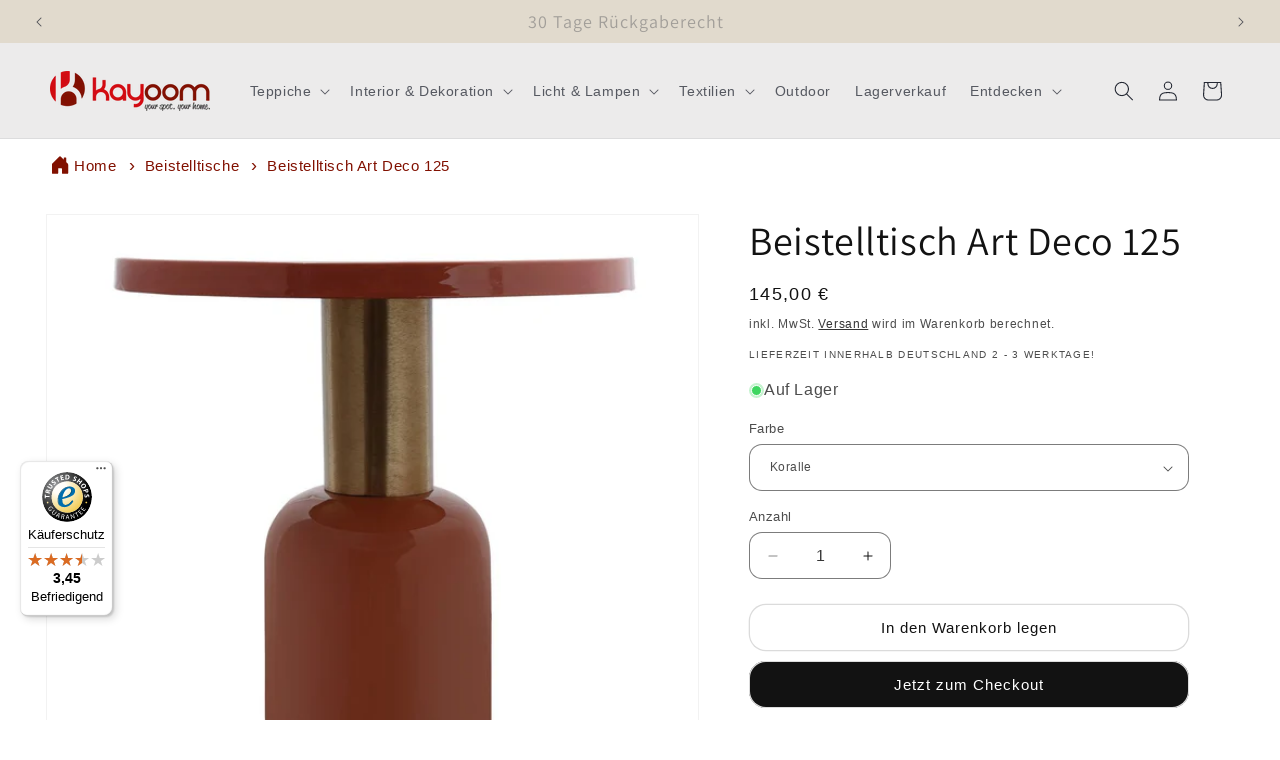

--- FILE ---
content_type: text/html; charset=utf-8
request_url: https://www.kayoom.com/products/beistelltisch-art-deco-125
body_size: 50262
content:
<!doctype html>
<html class="js" lang="de">
  <head>
    <meta charset="utf-8">
    <meta http-equiv="X-UA-Compatible" content="IE=edge">
    <meta name="viewport" content="width=device-width,initial-scale=1">
    <meta name="theme-color" content="">
    <link rel="canonical" href="https://www.kayoom.com/products/beistelltisch-art-deco-125"><link rel="icon" type="image/png" href="//www.kayoom.com/cdn/shop/files/K-Favicon.png?crop=center&height=32&v=1690192827&width=32"><link rel="preconnect" href="https://fonts.shopifycdn.com" crossorigin><title>
      Individuell: Finde deine Beistelltische mit Stil - kayoom.com
 – Kayoom GmbH</title>
    
      <meta name="description" content="Universeller Beistelltisch aus Metall Der optimale Bestelltisch für alle Gelegenheiten. Sein ansprechendes Design passt in alle Räumlichkeiten und fügt sich mit Leichtigkeit ein. Als Alleskönner ist er einfach zu transportieren, stabil und für jegliche Gelegenheit nutzbar. Ob als Abstellmöglichkeit für die heiße Tasse ">
    
    

<meta property="og:site_name" content="Kayoom GmbH">
<meta property="og:url" content="https://www.kayoom.com/products/beistelltisch-art-deco-125">
<meta property="og:title" content="Individuell: Finde deine Beistelltische mit Stil - kayoom.com">
<meta property="og:type" content="product">
<meta property="og:description" content="Universeller Beistelltisch aus Metall Der optimale Bestelltisch für alle Gelegenheiten. Sein ansprechendes Design passt in alle Räumlichkeiten und fügt sich mit Leichtigkeit ein. Als Alleskönner ist er einfach zu transportieren, stabil und für jegliche Gelegenheit nutzbar. Ob als Abstellmöglichkeit für die heiße Tasse "><meta property="og:image" content="http://www.kayoom.com/cdn/shop/files/side-table-art-deco-100-corala2jpg.jpg?v=1741245982">
  <meta property="og:image:secure_url" content="https://www.kayoom.com/cdn/shop/files/side-table-art-deco-100-corala2jpg.jpg?v=1741245982">
  <meta property="og:image:width" content="800">
  <meta property="og:image:height" content="1200"><meta property="og:price:amount" content="145,00">
  <meta property="og:price:currency" content="EUR"><meta name="twitter:site" content="@kayoomcom"><meta name="twitter:card" content="summary_large_image">
<meta name="twitter:title" content="Individuell: Finde deine Beistelltische mit Stil - kayoom.com">
<meta name="twitter:description" content="Universeller Beistelltisch aus Metall Der optimale Bestelltisch für alle Gelegenheiten. Sein ansprechendes Design passt in alle Räumlichkeiten und fügt sich mit Leichtigkeit ein. Als Alleskönner ist er einfach zu transportieren, stabil und für jegliche Gelegenheit nutzbar. Ob als Abstellmöglichkeit für die heiße Tasse ">

    <script src="//www.kayoom.com/cdn/shop/t/33/assets/constants.js?v=58251544750838685771722495136" defer="defer"></script>
    <script src="//www.kayoom.com/cdn/shop/t/33/assets/pubsub.js?v=158357773527763999511722495136" defer="defer"></script>
    <script src="//www.kayoom.com/cdn/shop/t/33/assets/global.js?v=136628361274817707361722495136" defer="defer"></script><script>window.performance && window.performance.mark && window.performance.mark('shopify.content_for_header.start');</script><meta id="shopify-digital-wallet" name="shopify-digital-wallet" content="/25187582045/digital_wallets/dialog">
<meta name="shopify-checkout-api-token" content="43c97a927e914dd19f5ca39527a5b4e0">
<meta id="in-context-paypal-metadata" data-shop-id="25187582045" data-venmo-supported="false" data-environment="production" data-locale="de_DE" data-paypal-v4="true" data-currency="EUR">
<link rel="alternate" type="application/json+oembed" href="https://www.kayoom.com/products/beistelltisch-art-deco-125.oembed">
<script async="async" src="/checkouts/internal/preloads.js?locale=de-DE"></script>
<script id="shopify-features" type="application/json">{"accessToken":"43c97a927e914dd19f5ca39527a5b4e0","betas":["rich-media-storefront-analytics"],"domain":"www.kayoom.com","predictiveSearch":true,"shopId":25187582045,"locale":"de"}</script>
<script>var Shopify = Shopify || {};
Shopify.shop = "kayoom-gmbh.myshopify.com";
Shopify.locale = "de";
Shopify.currency = {"active":"EUR","rate":"1.0"};
Shopify.country = "DE";
Shopify.theme = {"name":"DAWN 14 ohne Streichpreise mit SALES Badge","id":170319380748,"schema_name":"Dawn","schema_version":"14.0.0","theme_store_id":887,"role":"main"};
Shopify.theme.handle = "null";
Shopify.theme.style = {"id":null,"handle":null};
Shopify.cdnHost = "www.kayoom.com/cdn";
Shopify.routes = Shopify.routes || {};
Shopify.routes.root = "/";</script>
<script type="module">!function(o){(o.Shopify=o.Shopify||{}).modules=!0}(window);</script>
<script>!function(o){function n(){var o=[];function n(){o.push(Array.prototype.slice.apply(arguments))}return n.q=o,n}var t=o.Shopify=o.Shopify||{};t.loadFeatures=n(),t.autoloadFeatures=n()}(window);</script>
<script id="shop-js-analytics" type="application/json">{"pageType":"product"}</script>
<script defer="defer" async type="module" src="//www.kayoom.com/cdn/shopifycloud/shop-js/modules/v2/client.init-shop-cart-sync_XknANqpX.de.esm.js"></script>
<script defer="defer" async type="module" src="//www.kayoom.com/cdn/shopifycloud/shop-js/modules/v2/chunk.common_DvdeXi9P.esm.js"></script>
<script type="module">
  await import("//www.kayoom.com/cdn/shopifycloud/shop-js/modules/v2/client.init-shop-cart-sync_XknANqpX.de.esm.js");
await import("//www.kayoom.com/cdn/shopifycloud/shop-js/modules/v2/chunk.common_DvdeXi9P.esm.js");

  window.Shopify.SignInWithShop?.initShopCartSync?.({"fedCMEnabled":true,"windoidEnabled":true});

</script>
<script>(function() {
  var isLoaded = false;
  function asyncLoad() {
    if (isLoaded) return;
    isLoaded = true;
    var urls = ["https:\/\/tseish-app.connect.trustedshops.com\/esc.js?apiBaseUrl=aHR0cHM6Ly90c2Vpc2gtYXBwLmNvbm5lY3QudHJ1c3RlZHNob3BzLmNvbQ==\u0026instanceId=a2F5b29tLWdtYmgubXlzaG9waWZ5LmNvbQ==\u0026shop=kayoom-gmbh.myshopify.com"];
    for (var i = 0; i < urls.length; i++) {
      var s = document.createElement('script');
      s.type = 'text/javascript';
      s.async = true;
      s.src = urls[i];
      var x = document.getElementsByTagName('script')[0];
      x.parentNode.insertBefore(s, x);
    }
  };
  if(window.attachEvent) {
    window.attachEvent('onload', asyncLoad);
  } else {
    window.addEventListener('load', asyncLoad, false);
  }
})();</script>
<script id="__st">var __st={"a":25187582045,"offset":3600,"reqid":"752c7b94-fbcf-416b-b1bf-b767754c112c-1768874717","pageurl":"www.kayoom.com\/products\/beistelltisch-art-deco-125","u":"3e50026d8b85","p":"product","rtyp":"product","rid":11548246049036};</script>
<script>window.ShopifyPaypalV4VisibilityTracking = true;</script>
<script id="captcha-bootstrap">!function(){'use strict';const t='contact',e='account',n='new_comment',o=[[t,t],['blogs',n],['comments',n],[t,'customer']],c=[[e,'customer_login'],[e,'guest_login'],[e,'recover_customer_password'],[e,'create_customer']],r=t=>t.map((([t,e])=>`form[action*='/${t}']:not([data-nocaptcha='true']) input[name='form_type'][value='${e}']`)).join(','),a=t=>()=>t?[...document.querySelectorAll(t)].map((t=>t.form)):[];function s(){const t=[...o],e=r(t);return a(e)}const i='password',u='form_key',d=['recaptcha-v3-token','g-recaptcha-response','h-captcha-response',i],f=()=>{try{return window.sessionStorage}catch{return}},m='__shopify_v',_=t=>t.elements[u];function p(t,e,n=!1){try{const o=window.sessionStorage,c=JSON.parse(o.getItem(e)),{data:r}=function(t){const{data:e,action:n}=t;return t[m]||n?{data:e,action:n}:{data:t,action:n}}(c);for(const[e,n]of Object.entries(r))t.elements[e]&&(t.elements[e].value=n);n&&o.removeItem(e)}catch(o){console.error('form repopulation failed',{error:o})}}const l='form_type',E='cptcha';function T(t){t.dataset[E]=!0}const w=window,h=w.document,L='Shopify',v='ce_forms',y='captcha';let A=!1;((t,e)=>{const n=(g='f06e6c50-85a8-45c8-87d0-21a2b65856fe',I='https://cdn.shopify.com/shopifycloud/storefront-forms-hcaptcha/ce_storefront_forms_captcha_hcaptcha.v1.5.2.iife.js',D={infoText:'Durch hCaptcha geschützt',privacyText:'Datenschutz',termsText:'Allgemeine Geschäftsbedingungen'},(t,e,n)=>{const o=w[L][v],c=o.bindForm;if(c)return c(t,g,e,D).then(n);var r;o.q.push([[t,g,e,D],n]),r=I,A||(h.body.append(Object.assign(h.createElement('script'),{id:'captcha-provider',async:!0,src:r})),A=!0)});var g,I,D;w[L]=w[L]||{},w[L][v]=w[L][v]||{},w[L][v].q=[],w[L][y]=w[L][y]||{},w[L][y].protect=function(t,e){n(t,void 0,e),T(t)},Object.freeze(w[L][y]),function(t,e,n,w,h,L){const[v,y,A,g]=function(t,e,n){const i=e?o:[],u=t?c:[],d=[...i,...u],f=r(d),m=r(i),_=r(d.filter((([t,e])=>n.includes(e))));return[a(f),a(m),a(_),s()]}(w,h,L),I=t=>{const e=t.target;return e instanceof HTMLFormElement?e:e&&e.form},D=t=>v().includes(t);t.addEventListener('submit',(t=>{const e=I(t);if(!e)return;const n=D(e)&&!e.dataset.hcaptchaBound&&!e.dataset.recaptchaBound,o=_(e),c=g().includes(e)&&(!o||!o.value);(n||c)&&t.preventDefault(),c&&!n&&(function(t){try{if(!f())return;!function(t){const e=f();if(!e)return;const n=_(t);if(!n)return;const o=n.value;o&&e.removeItem(o)}(t);const e=Array.from(Array(32),(()=>Math.random().toString(36)[2])).join('');!function(t,e){_(t)||t.append(Object.assign(document.createElement('input'),{type:'hidden',name:u})),t.elements[u].value=e}(t,e),function(t,e){const n=f();if(!n)return;const o=[...t.querySelectorAll(`input[type='${i}']`)].map((({name:t})=>t)),c=[...d,...o],r={};for(const[a,s]of new FormData(t).entries())c.includes(a)||(r[a]=s);n.setItem(e,JSON.stringify({[m]:1,action:t.action,data:r}))}(t,e)}catch(e){console.error('failed to persist form',e)}}(e),e.submit())}));const S=(t,e)=>{t&&!t.dataset[E]&&(n(t,e.some((e=>e===t))),T(t))};for(const o of['focusin','change'])t.addEventListener(o,(t=>{const e=I(t);D(e)&&S(e,y())}));const B=e.get('form_key'),M=e.get(l),P=B&&M;t.addEventListener('DOMContentLoaded',(()=>{const t=y();if(P)for(const e of t)e.elements[l].value===M&&p(e,B);[...new Set([...A(),...v().filter((t=>'true'===t.dataset.shopifyCaptcha))])].forEach((e=>S(e,t)))}))}(h,new URLSearchParams(w.location.search),n,t,e,['guest_login'])})(!0,!0)}();</script>
<script integrity="sha256-4kQ18oKyAcykRKYeNunJcIwy7WH5gtpwJnB7kiuLZ1E=" data-source-attribution="shopify.loadfeatures" defer="defer" src="//www.kayoom.com/cdn/shopifycloud/storefront/assets/storefront/load_feature-a0a9edcb.js" crossorigin="anonymous"></script>
<script data-source-attribution="shopify.dynamic_checkout.dynamic.init">var Shopify=Shopify||{};Shopify.PaymentButton=Shopify.PaymentButton||{isStorefrontPortableWallets:!0,init:function(){window.Shopify.PaymentButton.init=function(){};var t=document.createElement("script");t.src="https://www.kayoom.com/cdn/shopifycloud/portable-wallets/latest/portable-wallets.de.js",t.type="module",document.head.appendChild(t)}};
</script>
<script data-source-attribution="shopify.dynamic_checkout.buyer_consent">
  function portableWalletsHideBuyerConsent(e){var t=document.getElementById("shopify-buyer-consent"),n=document.getElementById("shopify-subscription-policy-button");t&&n&&(t.classList.add("hidden"),t.setAttribute("aria-hidden","true"),n.removeEventListener("click",e))}function portableWalletsShowBuyerConsent(e){var t=document.getElementById("shopify-buyer-consent"),n=document.getElementById("shopify-subscription-policy-button");t&&n&&(t.classList.remove("hidden"),t.removeAttribute("aria-hidden"),n.addEventListener("click",e))}window.Shopify?.PaymentButton&&(window.Shopify.PaymentButton.hideBuyerConsent=portableWalletsHideBuyerConsent,window.Shopify.PaymentButton.showBuyerConsent=portableWalletsShowBuyerConsent);
</script>
<script>
  function portableWalletsCleanup(e){e&&e.src&&console.error("Failed to load portable wallets script "+e.src);var t=document.querySelectorAll("shopify-accelerated-checkout .shopify-payment-button__skeleton, shopify-accelerated-checkout-cart .wallet-cart-button__skeleton"),e=document.getElementById("shopify-buyer-consent");for(let e=0;e<t.length;e++)t[e].remove();e&&e.remove()}function portableWalletsNotLoadedAsModule(e){e instanceof ErrorEvent&&"string"==typeof e.message&&e.message.includes("import.meta")&&"string"==typeof e.filename&&e.filename.includes("portable-wallets")&&(window.removeEventListener("error",portableWalletsNotLoadedAsModule),window.Shopify.PaymentButton.failedToLoad=e,"loading"===document.readyState?document.addEventListener("DOMContentLoaded",window.Shopify.PaymentButton.init):window.Shopify.PaymentButton.init())}window.addEventListener("error",portableWalletsNotLoadedAsModule);
</script>

<script type="module" src="https://www.kayoom.com/cdn/shopifycloud/portable-wallets/latest/portable-wallets.de.js" onError="portableWalletsCleanup(this)" crossorigin="anonymous"></script>
<script nomodule>
  document.addEventListener("DOMContentLoaded", portableWalletsCleanup);
</script>

<script id='scb4127' type='text/javascript' async='' src='https://www.kayoom.com/cdn/shopifycloud/privacy-banner/storefront-banner.js'></script><link id="shopify-accelerated-checkout-styles" rel="stylesheet" media="screen" href="https://www.kayoom.com/cdn/shopifycloud/portable-wallets/latest/accelerated-checkout-backwards-compat.css" crossorigin="anonymous">
<style id="shopify-accelerated-checkout-cart">
        #shopify-buyer-consent {
  margin-top: 1em;
  display: inline-block;
  width: 100%;
}

#shopify-buyer-consent.hidden {
  display: none;
}

#shopify-subscription-policy-button {
  background: none;
  border: none;
  padding: 0;
  text-decoration: underline;
  font-size: inherit;
  cursor: pointer;
}

#shopify-subscription-policy-button::before {
  box-shadow: none;
}

      </style>
<script id="sections-script" data-sections="header" defer="defer" src="//www.kayoom.com/cdn/shop/t/33/compiled_assets/scripts.js?v=104961"></script>
<script>window.performance && window.performance.mark && window.performance.mark('shopify.content_for_header.end');</script>

    <style data-shopify>
      
      
      
      
      @font-face {
  font-family: Assistant;
  font-weight: 400;
  font-style: normal;
  font-display: swap;
  src: url("//www.kayoom.com/cdn/fonts/assistant/assistant_n4.9120912a469cad1cc292572851508ca49d12e768.woff2") format("woff2"),
       url("//www.kayoom.com/cdn/fonts/assistant/assistant_n4.6e9875ce64e0fefcd3f4446b7ec9036b3ddd2985.woff") format("woff");
}

      
        :root,
        .color-background-1 {
          --color-background: 255,255,255;
        
          --gradient-background: #ffffff;
        
        
        --color-foreground: 18,18,18;
        --color-background-contrast: 191,191,191;
        --color-shadow: 18,18,18;
        --color-button: 18,18,18;
        --color-button-text: 255,255,255;
        --color-secondary-button: 255,255,255;
        --color-secondary-button-text: 18,18,18;
        --color-link: 18,18,18;
        --color-badge-foreground: 18,18,18;
        --color-badge-background: 255,255,255;
        --color-badge-border: 18,18,18;
        --payment-terms-background-color: rgb(255 255 255);
      }
      
        
        .color-background-2 {
          --color-background: 255,255,255;
        
          --gradient-background: #ffffff;
        
        
        --color-foreground: 18,18,18;
        --color-background-contrast: 191,191,191;
        --color-shadow: 18,18,18;
        --color-button: 18,18,18;
        --color-button-text: 236,235,235;
        --color-secondary-button: 255,255,255;
        --color-secondary-button-text: 18,18,18;
        --color-link: 18,18,18;
        --color-badge-foreground: 18,18,18;
        --color-badge-background: 255,255,255;
        --color-badge-border: 18,18,18;
        --payment-terms-background-color: rgb(255 255 255);
      }
      
        
        .color-inverse {
          --color-background: 36,40,51;
        
          --gradient-background: #242833;
        
        
        --color-foreground: 255,255,255;
        --color-background-contrast: 47,52,66;
        --color-shadow: 18,18,18;
        --color-button: 255,255,255;
        --color-button-text: 0,0,0;
        --color-secondary-button: 36,40,51;
        --color-secondary-button-text: 255,255,255;
        --color-link: 255,255,255;
        --color-badge-foreground: 255,255,255;
        --color-badge-background: 36,40,51;
        --color-badge-border: 255,255,255;
        --payment-terms-background-color: rgb(36 40 51);
      }
      
        
        .color-accent-1 {
          --color-background: 18,18,18;
        
          --gradient-background: #121212;
        
        
        --color-foreground: 255,255,255;
        --color-background-contrast: 146,146,146;
        --color-shadow: 18,18,18;
        --color-button: 255,255,255;
        --color-button-text: 18,18,18;
        --color-secondary-button: 18,18,18;
        --color-secondary-button-text: 255,255,255;
        --color-link: 255,255,255;
        --color-badge-foreground: 255,255,255;
        --color-badge-background: 18,18,18;
        --color-badge-border: 255,255,255;
        --payment-terms-background-color: rgb(18 18 18);
      }
      
        
        .color-accent-2 {
          --color-background: 51,79,180;
        
          --gradient-background: #334fb4;
        
        
        --color-foreground: 255,255,255;
        --color-background-contrast: 23,35,81;
        --color-shadow: 18,18,18;
        --color-button: 255,255,255;
        --color-button-text: 51,79,180;
        --color-secondary-button: 51,79,180;
        --color-secondary-button-text: 255,255,255;
        --color-link: 255,255,255;
        --color-badge-foreground: 255,255,255;
        --color-badge-background: 51,79,180;
        --color-badge-border: 255,255,255;
        --payment-terms-background-color: rgb(51 79 180);
      }
      
        
        .color-scheme-65b01676-e702-4f01-b638-89985aef3276 {
          --color-background: 245,245,245;
        
          --gradient-background: #f5f5f5;
        
        
        --color-foreground: 18,18,18;
        --color-background-contrast: 181,181,181;
        --color-shadow: 18,18,18;
        --color-button: 129,16,0;
        --color-button-text: 255,255,255;
        --color-secondary-button: 245,245,245;
        --color-secondary-button-text: 18,18,18;
        --color-link: 18,18,18;
        --color-badge-foreground: 18,18,18;
        --color-badge-background: 245,245,245;
        --color-badge-border: 18,18,18;
        --payment-terms-background-color: rgb(245 245 245);
      }
      
        
        .color-scheme-126ed1ec-e898-448c-9928-a8c425b40bca {
          --color-background: 210,11,17;
        
          --gradient-background: #d20b11;
        
        
        --color-foreground: 255,255,255;
        --color-background-contrast: 89,5,7;
        --color-shadow: 18,18,18;
        --color-button: 18,18,18;
        --color-button-text: 255,255,255;
        --color-secondary-button: 210,11,17;
        --color-secondary-button-text: 18,18,18;
        --color-link: 18,18,18;
        --color-badge-foreground: 255,255,255;
        --color-badge-background: 210,11,17;
        --color-badge-border: 255,255,255;
        --payment-terms-background-color: rgb(210 11 17);
      }
      
        
        .color-scheme-c18812ae-ca59-41b3-9299-fc85ad07217b {
          --color-background: 255,255,255;
        
          --gradient-background: #ffffff;
        
        
        --color-foreground: 18,18,18;
        --color-background-contrast: 191,191,191;
        --color-shadow: 18,18,18;
        --color-button: 18,18,18;
        --color-button-text: 255,255,255;
        --color-secondary-button: 255,255,255;
        --color-secondary-button-text: 18,18,18;
        --color-link: 18,18,18;
        --color-badge-foreground: 18,18,18;
        --color-badge-background: 255,255,255;
        --color-badge-border: 18,18,18;
        --payment-terms-background-color: rgb(255 255 255);
      }
      
        
        .color-scheme-03551c28-be4a-42ad-a0c8-c5a83b715949 {
          --color-background: 129,16,0;
        
          --gradient-background: linear-gradient(43deg, rgba(210, 11, 17, 0.37) 14%, rgba(129, 12, 0, 1) 85%);
        
        
        --color-foreground: 255,255,255;
        --color-background-contrast: 155,19,0;
        --color-shadow: 18,18,18;
        --color-button: 210,11,17;
        --color-button-text: 255,255,255;
        --color-secondary-button: 129,16,0;
        --color-secondary-button-text: 255,255,255;
        --color-link: 255,255,255;
        --color-badge-foreground: 255,255,255;
        --color-badge-background: 129,16,0;
        --color-badge-border: 255,255,255;
        --payment-terms-background-color: rgb(129 16 0);
      }
      
        
        .color-scheme-facabfb4-f81f-4752-8387-54a96ff65b97 {
          --color-background: 161,156,156;
        
          --gradient-background: #a19c9c;
        
        
        --color-foreground: 255,255,255;
        --color-background-contrast: 97,92,92;
        --color-shadow: 18,18,18;
        --color-button: 18,18,18;
        --color-button-text: 255,255,255;
        --color-secondary-button: 161,156,156;
        --color-secondary-button-text: 18,18,18;
        --color-link: 18,18,18;
        --color-badge-foreground: 255,255,255;
        --color-badge-background: 161,156,156;
        --color-badge-border: 255,255,255;
        --payment-terms-background-color: rgb(161 156 156);
      }
      
        
        .color-scheme-6494c71a-a66a-4033-b054-6013cf1430ca {
          --color-background: 248,240,233;
        
          --gradient-background: linear-gradient(180deg, rgba(248, 240, 233, 0.52) 7%, rgba(248, 240, 233, 0.56) 8%);
        
        
        --color-foreground: 129,16,0;
        --color-background-contrast: 217,174,136;
        --color-shadow: 18,18,18;
        --color-button: 18,18,18;
        --color-button-text: 255,255,255;
        --color-secondary-button: 248,240,233;
        --color-secondary-button-text: 18,18,18;
        --color-link: 18,18,18;
        --color-badge-foreground: 129,16,0;
        --color-badge-background: 248,240,233;
        --color-badge-border: 129,16,0;
        --payment-terms-background-color: rgb(248 240 233);
      }
      
        
        .color-scheme-93d1c681-de75-44b6-b632-99efb0dc9c7e {
          --color-background: 248,240,233;
        
          --gradient-background: #f8f0e9;
        
        
        --color-foreground: 18,18,18;
        --color-background-contrast: 217,174,136;
        --color-shadow: 18,18,18;
        --color-button: 18,18,18;
        --color-button-text: 255,255,255;
        --color-secondary-button: 248,240,233;
        --color-secondary-button-text: 18,18,18;
        --color-link: 18,18,18;
        --color-badge-foreground: 18,18,18;
        --color-badge-background: 248,240,233;
        --color-badge-border: 18,18,18;
        --payment-terms-background-color: rgb(248 240 233);
      }
      
        
        .color-scheme-239ff111-de8e-4986-8efd-b863db3beb44 {
          --color-background: 255,255,255;
        
          --gradient-background: #ffffff;
        
        
        --color-foreground: 18,18,18;
        --color-background-contrast: 191,191,191;
        --color-shadow: 18,18,18;
        --color-button: 18,18,18;
        --color-button-text: 255,255,255;
        --color-secondary-button: 255,255,255;
        --color-secondary-button-text: 18,18,18;
        --color-link: 18,18,18;
        --color-badge-foreground: 18,18,18;
        --color-badge-background: 255,255,255;
        --color-badge-border: 18,18,18;
        --payment-terms-background-color: rgb(255 255 255);
      }
      
        
        .color-scheme-9b962f6b-b30d-4dd5-9f81-27a54aa84101 {
          --color-background: 248,240,233;
        
          --gradient-background: linear-gradient(46deg, rgba(248, 243, 234, 0.08) 8.273%, rgba(248, 240, 233, 0.46) 9%, rgba(248, 240, 233, 0.53) 13%);
        
        
        --color-foreground: 18,18,18;
        --color-background-contrast: 217,174,136;
        --color-shadow: 18,18,18;
        --color-button: 255,255,255;
        --color-button-text: 255,255,255;
        --color-secondary-button: 248,240,233;
        --color-secondary-button-text: 18,18,18;
        --color-link: 18,18,18;
        --color-badge-foreground: 18,18,18;
        --color-badge-background: 248,240,233;
        --color-badge-border: 18,18,18;
        --payment-terms-background-color: rgb(248 240 233);
      }
      
        
        .color-scheme-4e3f04e2-db5b-4124-9bc0-c4bec2f7999d {
          --color-background: 255,255,255;
        
          --gradient-background: #ffffff;
        
        
        --color-foreground: 18,18,18;
        --color-background-contrast: 191,191,191;
        --color-shadow: 18,18,18;
        --color-button: 255,255,255;
        --color-button-text: 255,255,255;
        --color-secondary-button: 255,255,255;
        --color-secondary-button-text: 18,18,18;
        --color-link: 18,18,18;
        --color-badge-foreground: 18,18,18;
        --color-badge-background: 255,255,255;
        --color-badge-border: 18,18,18;
        --payment-terms-background-color: rgb(255 255 255);
      }
      
        
        .color-scheme-87b2fbd4-b62f-48b0-b809-416f34fbbcb5 {
          --color-background: 236,235,235;
        
          --gradient-background: #ecebeb;
        
        
        --color-foreground: 36,40,51;
        --color-background-contrast: 174,170,170;
        --color-shadow: 18,18,18;
        --color-button: 112,112,112;
        --color-button-text: 255,255,255;
        --color-secondary-button: 236,235,235;
        --color-secondary-button-text: 18,18,18;
        --color-link: 18,18,18;
        --color-badge-foreground: 36,40,51;
        --color-badge-background: 236,235,235;
        --color-badge-border: 36,40,51;
        --payment-terms-background-color: rgb(236 235 235);
      }
      
        
        .color-scheme-2100a66f-636f-4f63-91ba-cae1eaca8e80 {
          --color-background: 225,218,205;
        
          --gradient-background: #e1dacd;
        
        
        --color-foreground: 36,40,51;
        --color-background-contrast: 177,159,125;
        --color-shadow: 18,18,18;
        --color-button: 169,163,157;
        --color-button-text: 18,18,18;
        --color-secondary-button: 225,218,205;
        --color-secondary-button-text: 18,18,18;
        --color-link: 18,18,18;
        --color-badge-foreground: 36,40,51;
        --color-badge-background: 225,218,205;
        --color-badge-border: 36,40,51;
        --payment-terms-background-color: rgb(225 218 205);
      }
      
        
        .color-scheme-1b4205d3-f165-41d8-951a-5bab4f26ca8e {
          --color-background: 0,0,0;
        
          --gradient-background: rgba(0,0,0,0);
        
        
        --color-foreground: 226,199,157;
        --color-background-contrast: 128,128,128;
        --color-shadow: 18,18,18;
        --color-button: 18,18,18;
        --color-button-text: 255,255,255;
        --color-secondary-button: 0,0,0;
        --color-secondary-button-text: 226,199,157;
        --color-link: 226,199,157;
        --color-badge-foreground: 226,199,157;
        --color-badge-background: 0,0,0;
        --color-badge-border: 226,199,157;
        --payment-terms-background-color: rgb(0 0 0);
      }
      
      body, .color-background-1, .color-background-2, .color-inverse, .color-accent-1, .color-accent-2, .color-scheme-65b01676-e702-4f01-b638-89985aef3276, .color-scheme-126ed1ec-e898-448c-9928-a8c425b40bca, .color-scheme-c18812ae-ca59-41b3-9299-fc85ad07217b, .color-scheme-03551c28-be4a-42ad-a0c8-c5a83b715949, .color-scheme-facabfb4-f81f-4752-8387-54a96ff65b97, .color-scheme-6494c71a-a66a-4033-b054-6013cf1430ca, .color-scheme-93d1c681-de75-44b6-b632-99efb0dc9c7e, .color-scheme-239ff111-de8e-4986-8efd-b863db3beb44, .color-scheme-9b962f6b-b30d-4dd5-9f81-27a54aa84101, .color-scheme-4e3f04e2-db5b-4124-9bc0-c4bec2f7999d, .color-scheme-87b2fbd4-b62f-48b0-b809-416f34fbbcb5, .color-scheme-2100a66f-636f-4f63-91ba-cae1eaca8e80, .color-scheme-1b4205d3-f165-41d8-951a-5bab4f26ca8e {
        color: rgba(var(--color-foreground), 0.75);
        background-color: rgb(var(--color-background));
      }
      :root {
        --font-body-family: "system_ui", -apple-system, 'Segoe UI', Roboto, 'Helvetica Neue', 'Noto Sans', 'Liberation Sans', Arial, sans-serif, 'Apple Color Emoji', 'Segoe UI Emoji', 'Segoe UI Symbol', 'Noto Color Emoji';
        --font-body-style: normal;
        --font-body-weight: 400;
        --font-body-weight-bold: 700;
        --font-heading-family: Assistant, sans-serif;
        --font-heading-style: normal;
        --font-heading-weight: 400;
        --font-body-scale: 1.0;
        --font-heading-scale: 1.0;
        --media-padding: px;
        --media-border-opacity: 0.05;
        --media-border-width: 1px;
        --media-radius: 0px;
        --media-shadow-opacity: 0.0;
        --media-shadow-horizontal-offset: 0px;
        --media-shadow-vertical-offset: 2px;
        --media-shadow-blur-radius: 5px;
        --media-shadow-visible: 0;
        --page-width: 140rem;
        --page-width-margin: 0rem;
        --product-card-image-padding: 0.4rem;
        --product-card-corner-radius: 2.0rem;
        --product-card-text-alignment: left;
        --product-card-border-width: 0.1rem;
        --product-card-border-opacity: 0.15;
        --product-card-shadow-opacity: 0.0;
        --product-card-shadow-visible: 0;
        --product-card-shadow-horizontal-offset: 0.0rem;
        --product-card-shadow-vertical-offset: 0.4rem;
        --product-card-shadow-blur-radius: 0.0rem;
        --collection-card-image-padding: 1.0rem;
        --collection-card-corner-radius: 0.0rem;
        --collection-card-text-alignment: left;
        --collection-card-border-width: 0.2rem;
        --collection-card-border-opacity: 0.2;
        --collection-card-shadow-opacity: 0.0;
        --collection-card-shadow-visible: 0;
        --collection-card-shadow-horizontal-offset: 0.0rem;
        --collection-card-shadow-vertical-offset: 0.4rem;
        --collection-card-shadow-blur-radius: 0.0rem;
        --blog-card-image-padding: 0.8rem;
        --blog-card-corner-radius: 0.0rem;
        --blog-card-text-alignment: center;
        --blog-card-border-width: 0.1rem;
        --blog-card-border-opacity: 0.55;
        --blog-card-shadow-opacity: 0.0;
        --blog-card-shadow-visible: 0;
        --blog-card-shadow-horizontal-offset: 0.0rem;
        --blog-card-shadow-vertical-offset: 0.4rem;
        --blog-card-shadow-blur-radius: 0.5rem;
        --badge-corner-radius: 1.0rem;
        --popup-border-width: 1px;
        --popup-border-opacity: 0.25;
        --popup-corner-radius: 2px;
        --popup-shadow-opacity: 0.0;
        --popup-shadow-horizontal-offset: 0px;
        --popup-shadow-vertical-offset: 4px;
        --popup-shadow-blur-radius: 5px;
        --drawer-border-width: 1px;
        --drawer-border-opacity: 0.1;
        --drawer-shadow-opacity: 0.0;
        --drawer-shadow-horizontal-offset: 0px;
        --drawer-shadow-vertical-offset: 4px;
        --drawer-shadow-blur-radius: 5px;
        --spacing-sections-desktop: 4px;
        --spacing-sections-mobile: 4px;
        --grid-desktop-vertical-spacing: 8px;
        --grid-desktop-horizontal-spacing: 8px;
        --grid-mobile-vertical-spacing: 4px;
        --grid-mobile-horizontal-spacing: 4px;
        --text-boxes-border-opacity: 0.1;
        --text-boxes-border-width: 0px;
        --text-boxes-radius: 0px;
        --text-boxes-shadow-opacity: 0.0;
        --text-boxes-shadow-visible: 0;
        --text-boxes-shadow-horizontal-offset: 0px;
        --text-boxes-shadow-vertical-offset: 4px;
        --text-boxes-shadow-blur-radius: 5px;
        --buttons-radius: 16px;
        --buttons-radius-outset: 17px;
        --buttons-border-width: 1px;
        --buttons-border-opacity: 0.15;
        --buttons-shadow-opacity: 0.0;
        --buttons-shadow-visible: 0;
        --buttons-shadow-horizontal-offset: 0px;
        --buttons-shadow-vertical-offset: 4px;
        --buttons-shadow-blur-radius: 0px;
        --buttons-border-offset: 0.3px;
        --inputs-radius: 12px;
        --inputs-border-width: 1px;
        --inputs-border-opacity: 0.55;
        --inputs-shadow-opacity: 0.0;
        --inputs-shadow-horizontal-offset: 0px;
        --inputs-margin-offset: 0px;
        --inputs-shadow-vertical-offset: 4px;
        --inputs-shadow-blur-radius: 5px;
        --inputs-radius-outset: 13px;
        --variant-pills-radius: 40px;
        --variant-pills-border-width: 1px;
        --variant-pills-border-opacity: 0.35;
        --variant-pills-shadow-opacity: 0.0;
        --variant-pills-shadow-horizontal-offset: 0px;
        --variant-pills-shadow-vertical-offset: 0px;
        --variant-pills-shadow-blur-radius: 0px;
      }
      *,
      *::before,
      *::after {
        box-sizing: inherit;
      }
      html {
        box-sizing: border-box;
        font-size: calc(var(--font-body-scale) * 62.5%);
        height: 100%;
      }
      body {
        display: grid;
        grid-template-rows: auto auto 1fr auto;
        grid-template-columns: 100%;
        min-height: 100%;
        margin: 0;
        font-size: 1.5rem;
        letter-spacing: 0.06rem;
        line-height: calc(1 + 0.8 / var(--font-body-scale));
        font-family: var(--font-body-family);
        font-style: var(--font-body-style);
        font-weight: var(--font-body-weight);
      }
      @media screen and (min-width: 750px) {
        body {
          font-size: 1.6rem;
        }
      }
    </style>
    <link href="//www.kayoom.com/cdn/shop/t/33/assets/base.css?v=156203801934699680911748948554" rel="stylesheet" type="text/css" media="all" />

      <link rel="preload" as="font" href="//www.kayoom.com/cdn/fonts/assistant/assistant_n4.9120912a469cad1cc292572851508ca49d12e768.woff2" type="font/woff2" crossorigin>
      
<link href="//www.kayoom.com/cdn/shop/t/33/assets/component-localization-form.css?v=120620094879297847921722495136" rel="stylesheet" type="text/css" media="all" />
      <script src="//www.kayoom.com/cdn/shop/t/33/assets/localization-form.js?v=169565320306168926741722495136" defer="defer"></script><link
        rel="stylesheet"
        href="//www.kayoom.com/cdn/shop/t/33/assets/component-predictive-search.css?v=118923337488134913561722495136"
        media="print"
        onload="this.media='all'"
      ><script>
      if (Shopify.designMode) {
        document.documentElement.classList.add('shopify-design-mode');
      }
    </script>
  <link rel="dns-prefetch" href="https://review.wsy400.com/">


  

<!-- BEGIN app block: shopify://apps/pagefly-page-builder/blocks/app-embed/83e179f7-59a0-4589-8c66-c0dddf959200 -->

<!-- BEGIN app snippet: pagefly-cro-ab-testing-main -->







<script>
  ;(function () {
    const url = new URL(window.location)
    const viewParam = url.searchParams.get('view')
    if (viewParam && viewParam.includes('variant-pf-')) {
      url.searchParams.set('pf_v', viewParam)
      url.searchParams.delete('view')
      window.history.replaceState({}, '', url)
    }
  })()
</script>



<script type='module'>
  
  window.PAGEFLY_CRO = window.PAGEFLY_CRO || {}

  window.PAGEFLY_CRO['data_debug'] = {
    original_template_suffix: "all_products",
    allow_ab_test: false,
    ab_test_start_time: 0,
    ab_test_end_time: 0,
    today_date_time: 1768874718000,
  }
  window.PAGEFLY_CRO['GA4'] = { enabled: false}
</script>

<!-- END app snippet -->








  <script src='https://cdn.shopify.com/extensions/019bb4f9-aed6-78a3-be91-e9d44663e6bf/pagefly-page-builder-215/assets/pagefly-helper.js' defer='defer'></script>

  <script src='https://cdn.shopify.com/extensions/019bb4f9-aed6-78a3-be91-e9d44663e6bf/pagefly-page-builder-215/assets/pagefly-general-helper.js' defer='defer'></script>

  <script src='https://cdn.shopify.com/extensions/019bb4f9-aed6-78a3-be91-e9d44663e6bf/pagefly-page-builder-215/assets/pagefly-snap-slider.js' defer='defer'></script>

  <script src='https://cdn.shopify.com/extensions/019bb4f9-aed6-78a3-be91-e9d44663e6bf/pagefly-page-builder-215/assets/pagefly-slideshow-v3.js' defer='defer'></script>

  <script src='https://cdn.shopify.com/extensions/019bb4f9-aed6-78a3-be91-e9d44663e6bf/pagefly-page-builder-215/assets/pagefly-slideshow-v4.js' defer='defer'></script>

  <script src='https://cdn.shopify.com/extensions/019bb4f9-aed6-78a3-be91-e9d44663e6bf/pagefly-page-builder-215/assets/pagefly-glider.js' defer='defer'></script>

  <script src='https://cdn.shopify.com/extensions/019bb4f9-aed6-78a3-be91-e9d44663e6bf/pagefly-page-builder-215/assets/pagefly-slideshow-v1-v2.js' defer='defer'></script>

  <script src='https://cdn.shopify.com/extensions/019bb4f9-aed6-78a3-be91-e9d44663e6bf/pagefly-page-builder-215/assets/pagefly-product-media.js' defer='defer'></script>

  <script src='https://cdn.shopify.com/extensions/019bb4f9-aed6-78a3-be91-e9d44663e6bf/pagefly-page-builder-215/assets/pagefly-product.js' defer='defer'></script>


<script id='pagefly-helper-data' type='application/json'>
  {
    "page_optimization": {
      "assets_prefetching": false
    },
    "elements_asset_mapper": {
      "Accordion": "https://cdn.shopify.com/extensions/019bb4f9-aed6-78a3-be91-e9d44663e6bf/pagefly-page-builder-215/assets/pagefly-accordion.js",
      "Accordion3": "https://cdn.shopify.com/extensions/019bb4f9-aed6-78a3-be91-e9d44663e6bf/pagefly-page-builder-215/assets/pagefly-accordion3.js",
      "CountDown": "https://cdn.shopify.com/extensions/019bb4f9-aed6-78a3-be91-e9d44663e6bf/pagefly-page-builder-215/assets/pagefly-countdown.js",
      "GMap1": "https://cdn.shopify.com/extensions/019bb4f9-aed6-78a3-be91-e9d44663e6bf/pagefly-page-builder-215/assets/pagefly-gmap.js",
      "GMap2": "https://cdn.shopify.com/extensions/019bb4f9-aed6-78a3-be91-e9d44663e6bf/pagefly-page-builder-215/assets/pagefly-gmap.js",
      "GMapBasicV2": "https://cdn.shopify.com/extensions/019bb4f9-aed6-78a3-be91-e9d44663e6bf/pagefly-page-builder-215/assets/pagefly-gmap.js",
      "GMapAdvancedV2": "https://cdn.shopify.com/extensions/019bb4f9-aed6-78a3-be91-e9d44663e6bf/pagefly-page-builder-215/assets/pagefly-gmap.js",
      "HTML.Video": "https://cdn.shopify.com/extensions/019bb4f9-aed6-78a3-be91-e9d44663e6bf/pagefly-page-builder-215/assets/pagefly-htmlvideo.js",
      "HTML.Video2": "https://cdn.shopify.com/extensions/019bb4f9-aed6-78a3-be91-e9d44663e6bf/pagefly-page-builder-215/assets/pagefly-htmlvideo2.js",
      "HTML.Video3": "https://cdn.shopify.com/extensions/019bb4f9-aed6-78a3-be91-e9d44663e6bf/pagefly-page-builder-215/assets/pagefly-htmlvideo2.js",
      "BackgroundVideo": "https://cdn.shopify.com/extensions/019bb4f9-aed6-78a3-be91-e9d44663e6bf/pagefly-page-builder-215/assets/pagefly-htmlvideo2.js",
      "Instagram": "https://cdn.shopify.com/extensions/019bb4f9-aed6-78a3-be91-e9d44663e6bf/pagefly-page-builder-215/assets/pagefly-instagram.js",
      "Instagram2": "https://cdn.shopify.com/extensions/019bb4f9-aed6-78a3-be91-e9d44663e6bf/pagefly-page-builder-215/assets/pagefly-instagram.js",
      "Insta3": "https://cdn.shopify.com/extensions/019bb4f9-aed6-78a3-be91-e9d44663e6bf/pagefly-page-builder-215/assets/pagefly-instagram3.js",
      "Tabs": "https://cdn.shopify.com/extensions/019bb4f9-aed6-78a3-be91-e9d44663e6bf/pagefly-page-builder-215/assets/pagefly-tab.js",
      "Tabs3": "https://cdn.shopify.com/extensions/019bb4f9-aed6-78a3-be91-e9d44663e6bf/pagefly-page-builder-215/assets/pagefly-tab3.js",
      "ProductBox": "https://cdn.shopify.com/extensions/019bb4f9-aed6-78a3-be91-e9d44663e6bf/pagefly-page-builder-215/assets/pagefly-cart.js",
      "FBPageBox2": "https://cdn.shopify.com/extensions/019bb4f9-aed6-78a3-be91-e9d44663e6bf/pagefly-page-builder-215/assets/pagefly-facebook.js",
      "FBLikeButton2": "https://cdn.shopify.com/extensions/019bb4f9-aed6-78a3-be91-e9d44663e6bf/pagefly-page-builder-215/assets/pagefly-facebook.js",
      "TwitterFeed2": "https://cdn.shopify.com/extensions/019bb4f9-aed6-78a3-be91-e9d44663e6bf/pagefly-page-builder-215/assets/pagefly-twitter.js",
      "Paragraph4": "https://cdn.shopify.com/extensions/019bb4f9-aed6-78a3-be91-e9d44663e6bf/pagefly-page-builder-215/assets/pagefly-paragraph4.js",

      "AliReviews": "https://cdn.shopify.com/extensions/019bb4f9-aed6-78a3-be91-e9d44663e6bf/pagefly-page-builder-215/assets/pagefly-3rd-elements.js",
      "BackInStock": "https://cdn.shopify.com/extensions/019bb4f9-aed6-78a3-be91-e9d44663e6bf/pagefly-page-builder-215/assets/pagefly-3rd-elements.js",
      "GloboBackInStock": "https://cdn.shopify.com/extensions/019bb4f9-aed6-78a3-be91-e9d44663e6bf/pagefly-page-builder-215/assets/pagefly-3rd-elements.js",
      "GrowaveWishlist": "https://cdn.shopify.com/extensions/019bb4f9-aed6-78a3-be91-e9d44663e6bf/pagefly-page-builder-215/assets/pagefly-3rd-elements.js",
      "InfiniteOptionsShopPad": "https://cdn.shopify.com/extensions/019bb4f9-aed6-78a3-be91-e9d44663e6bf/pagefly-page-builder-215/assets/pagefly-3rd-elements.js",
      "InkybayProductPersonalizer": "https://cdn.shopify.com/extensions/019bb4f9-aed6-78a3-be91-e9d44663e6bf/pagefly-page-builder-215/assets/pagefly-3rd-elements.js",
      "LimeSpot": "https://cdn.shopify.com/extensions/019bb4f9-aed6-78a3-be91-e9d44663e6bf/pagefly-page-builder-215/assets/pagefly-3rd-elements.js",
      "Loox": "https://cdn.shopify.com/extensions/019bb4f9-aed6-78a3-be91-e9d44663e6bf/pagefly-page-builder-215/assets/pagefly-3rd-elements.js",
      "Opinew": "https://cdn.shopify.com/extensions/019bb4f9-aed6-78a3-be91-e9d44663e6bf/pagefly-page-builder-215/assets/pagefly-3rd-elements.js",
      "Powr": "https://cdn.shopify.com/extensions/019bb4f9-aed6-78a3-be91-e9d44663e6bf/pagefly-page-builder-215/assets/pagefly-3rd-elements.js",
      "ProductReviews": "https://cdn.shopify.com/extensions/019bb4f9-aed6-78a3-be91-e9d44663e6bf/pagefly-page-builder-215/assets/pagefly-3rd-elements.js",
      "PushOwl": "https://cdn.shopify.com/extensions/019bb4f9-aed6-78a3-be91-e9d44663e6bf/pagefly-page-builder-215/assets/pagefly-3rd-elements.js",
      "ReCharge": "https://cdn.shopify.com/extensions/019bb4f9-aed6-78a3-be91-e9d44663e6bf/pagefly-page-builder-215/assets/pagefly-3rd-elements.js",
      "Rivyo": "https://cdn.shopify.com/extensions/019bb4f9-aed6-78a3-be91-e9d44663e6bf/pagefly-page-builder-215/assets/pagefly-3rd-elements.js",
      "TrackingMore": "https://cdn.shopify.com/extensions/019bb4f9-aed6-78a3-be91-e9d44663e6bf/pagefly-page-builder-215/assets/pagefly-3rd-elements.js",
      "Vitals": "https://cdn.shopify.com/extensions/019bb4f9-aed6-78a3-be91-e9d44663e6bf/pagefly-page-builder-215/assets/pagefly-3rd-elements.js",
      "Wiser": "https://cdn.shopify.com/extensions/019bb4f9-aed6-78a3-be91-e9d44663e6bf/pagefly-page-builder-215/assets/pagefly-3rd-elements.js"
    },
    "custom_elements_mapper": {
      "pf-click-action-element": "https://cdn.shopify.com/extensions/019bb4f9-aed6-78a3-be91-e9d44663e6bf/pagefly-page-builder-215/assets/pagefly-click-action-element.js",
      "pf-dialog-element": "https://cdn.shopify.com/extensions/019bb4f9-aed6-78a3-be91-e9d44663e6bf/pagefly-page-builder-215/assets/pagefly-dialog-element.js"
    }
  }
</script>


<!-- END app block --><!-- BEGIN app block: shopify://apps/singleton-products-slider/blocks/app-block/1bdfdad7-8295-40e4-9436-d64315de449c -->
    <!-- BEGIN app snippet: init -->
<script type="text/javascript">
    var pnp_tae_enable = '1';
    var pnp_tae_enable_hover_box = '1';
    var pnp_tae_arrow_image_type = '3';
    var pnp_tae_arrow_color = '#811000';
    var pnp_tae_arrow_opacity = '0.7';
    var pnp_tae_method_of_product_offering = '1';
    var pnp_tae_arrows_text_color = '#000000';
    var pnp_tae_previous_arrow_text_label = 'Previous product';
    var pnp_tae_next_arrow_text_label = 'Next product';
    var pnp_tae_arrows_vertical_position = '2';
    var pnp_tae_random_products = [];
</script>


    <script type="text/javascript">
        currentProductUrl = '/products/beistelltisch-art-deco-125';
    </script>
    
    
    <div id="prevNextProductsWrapper" class="tae" style="display:none">
        <div id="prevProductArrowWrapper" style="display:none">
            <div class="productPrevNextLink" data-show-image-element-id="#productPrevImageWrapper" style="left: 25px;">
                <div class="productPrevNextImageWrapper" id="productPrevImageWrapper" style="left: 100px;">
                    <img width="130" height="auto" class="replace-2x img-responsive" src="" title="" alt="" />
                    <h5>
                        <span class="product-name"></span>
                    </h5>
                </div>
                <a class="product-url" href="#"></a>
            </div>
        </div>
        <div id="nextProductArrowWrapper" style="display:none">
            <div class="productPrevNextLink" data-show-image-element-id="#productNextImageWrapper" style="right: 25px;">
                <div class="productPrevNextImageWrapper" id="productNextImageWrapper" style="right: 100px;">
                    <img width="130" height="auto" class="replace-2x img-responsive" src="" title="" alt="" />
                    <h5>
                        <span class="product-name"></span>
                    </h5>
                </div>
                <a class="product-url" href="#"></a>
            </div>
        </div>
    </div>

<style>
    .productPrevNextImageWrapper {
        width: 150px;
        padding: 10px;
        margin: 0;
        text-align: center;
        display: none;
        position: fixed;
        border: 1px solid #ccc;
        -webkit-transition: all 0.3s linear;
        -moz-transition: all 0.3s linear;
        -ms-transition: all 0.3s linear;
        -o-transition: all 0.3s linear;
        transition: all 0.3s linear;
        box-shadow: 0 0 13px rgba(0, 0, 0, 0.17);
        background: #fff;
    }
    .productPrevNextImageWrapper img {
        display: none;
    }
    .productPrevNextImageWrapper h5 {
        margin: 0;
    }
    .productPrevNextLink {
        position: fixed;
        z-index: 999999999;
    }
    .textedArrow {
        text-align: center;
        padding: 10px 20px;
        -webkit-border-radius: 4px;
        -moz-border-radius: 4px;
        border-radius: 4px;
    }
</style>
<script type="text/javascript">
    var arrowsSvgPaths = {
        '1': {
            'prev': '<path d="M409.133,109.203c-19.608-33.592-46.205-60.189-79.798-79.796C295.736,9.801,259.058,0,219.273,0 c-39.781,0-76.47,9.801-110.063,29.407c-33.595,19.604-60.192,46.201-79.8,79.796C9.801,142.8,0,179.489,0,219.267 c0,39.78,9.804,76.463,29.407,110.062c19.607,33.592,46.204,60.189,79.799,79.798c33.597,19.605,70.283,29.407,110.063,29.407 s76.47-9.802,110.065-29.407c33.593-19.602,60.189-46.206,79.795-79.798c19.603-33.596,29.403-70.284,29.403-110.062 C438.533,179.485,428.732,142.795,409.133,109.203z M353.742,297.208c-13.894,23.791-32.736,42.64-56.527,56.534 c-23.791,13.894-49.771,20.834-77.945,20.834c-28.167,0-54.149-6.94-77.943-20.834c-23.791-13.895-42.633-32.743-56.527-56.534 c-13.897-23.791-20.843-49.772-20.843-77.941c0-28.171,6.949-54.152,20.843-77.943c13.891-23.791,32.738-42.637,56.527-56.53 c23.791-13.895,49.772-20.84,77.943-20.84c28.173,0,54.154,6.945,77.945,20.84c23.791,13.894,42.634,32.739,56.527,56.53 c13.895,23.791,20.838,49.772,20.838,77.943C374.58,247.436,367.637,273.417,353.742,297.208z"/><path d="M319.767,182.728h-100.5V127.91c0-2.474-0.903-4.616-2.712-6.423c-1.809-1.809-3.949-2.712-6.423-2.712 c-2.664,0-4.854,0.854-6.567,2.568l-91.361,91.36c-1.709,1.714-2.568,3.901-2.568,6.567c0,2.667,0.855,4.854,2.568,6.565 l91.078,91.078c2.284,1.902,4.57,2.847,6.854,2.847c2.662,0,4.853-0.855,6.567-2.566c1.713-1.711,2.568-3.895,2.568-6.563v-54.816 h100.503c2.471,0,4.613-0.903,6.42-2.71c1.808-1.811,2.711-3.953,2.711-6.42V191.86c0-2.475-0.907-4.62-2.711-6.42 C324.38,183.631,322.238,182.728,319.767,182.728z"/>',
            'next': '<path d="M409.133,109.203c-19.608-33.592-46.205-60.189-79.798-79.796C295.736,9.801,259.058,0,219.273,0 c-39.781,0-76.47,9.801-110.063,29.407c-33.595,19.604-60.192,46.201-79.8,79.796C9.801,142.8,0,179.489,0,219.267 c0,39.78,9.804,76.463,29.407,110.062c19.607,33.592,46.204,60.189,79.799,79.798c33.597,19.605,70.283,29.407,110.063,29.407 s76.47-9.802,110.065-29.407c33.593-19.602,60.189-46.206,79.795-79.798c19.603-33.596,29.403-70.284,29.403-110.062 C438.533,179.485,428.732,142.795,409.133,109.203z M353.742,297.208c-13.894,23.791-32.736,42.64-56.527,56.534 c-23.791,13.894-49.771,20.834-77.945,20.834c-28.167,0-54.149-6.94-77.943-20.834c-23.791-13.895-42.633-32.743-56.527-56.534 c-13.897-23.791-20.843-49.772-20.843-77.941c0-28.171,6.949-54.152,20.843-77.943c13.891-23.791,32.738-42.637,56.527-56.53 c23.791-13.895,49.772-20.84,77.943-20.84c28.173,0,54.154,6.945,77.945,20.84c23.791,13.894,42.634,32.739,56.527,56.53 c13.895,23.791,20.838,49.772,20.838,77.943C374.58,247.436,367.637,273.417,353.742,297.208z"/><path d="M235.257,121.619c-2.282-1.903-4.568-2.847-6.852-2.847c-2.669,0-4.853,0.854-6.57,2.568 c-1.706,1.709-2.565,3.899-2.565,6.567v54.818H118.773c-2.473,0-4.615,0.9-6.423,2.712c-1.807,1.807-2.712,3.949-2.712,6.424 v54.815c0,2.475,0.905,4.617,2.712,6.424c1.809,1.811,3.947,2.707,6.423,2.707h100.5v54.823c0,2.474,0.903,4.616,2.705,6.423 c1.815,1.811,3.956,2.707,6.427,2.707c2.666,0,4.856-0.852,6.564-2.563l91.364-91.361c1.715-1.711,2.57-3.901,2.57-6.565 c0-2.666-0.855-4.853-2.573-6.571L235.257,121.619z"/>',
            'viewBox': '0 0 438.533 438.533'
        },
        '2': {
            'prev': '<path d="M0 12c0 6.627 5.373 12 12 12s12-5.373 12-12-5.373-12-12-12-12 5.373-12 12zm7.58 0l5.988-5.995 1.414 1.416-4.574 4.579 4.574 4.59-1.414 1.416-5.988-6.006z"/>',
            'next': '<path d="M12 0c-6.627 0-12 5.373-12 12s5.373 12 12 12 12-5.373 12-12-5.373-12-12-12zm-1.568 18.005l-1.414-1.415 4.574-4.59-4.574-4.579 1.414-1.416 5.988 5.995-5.988 6.005z"/>',
            'viewBox': '0 0 24 24'
        },
        '3': {
            'prev': '<path d="M409.133,109.203c-19.608-33.592-46.205-60.189-79.798-79.796C295.736,9.801,259.058,0,219.273,0 c-39.781,0-76.47,9.801-110.063,29.407c-33.595,19.604-60.192,46.201-79.8,79.796C9.801,142.8,0,179.489,0,219.267 c0,39.78,9.804,76.463,29.407,110.062c19.607,33.592,46.204,60.189,79.799,79.798c33.597,19.605,70.283,29.407,110.063,29.407 s76.47-9.802,110.065-29.407c33.593-19.602,60.189-46.206,79.795-79.798c19.603-33.596,29.403-70.284,29.403-110.062 C438.533,179.485,428.732,142.795,409.133,109.203z M288.646,306.913c3.621,3.614,5.435,7.901,5.435,12.847 c0,4.948-1.813,9.236-5.435,12.847l-29.126,29.13c-3.61,3.617-7.891,5.428-12.84,5.421c-4.951,0-9.232-1.811-12.854-5.421 L104.21,232.111c-3.617-3.62-5.424-7.898-5.424-12.848c0-4.949,1.807-9.233,5.424-12.847L233.826,76.795 c3.621-3.615,7.902-5.424,12.854-5.424c4.949,0,9.229,1.809,12.84,5.424l29.126,29.13c3.621,3.615,5.435,7.898,5.435,12.847 c0,4.946-1.813,9.233-5.435,12.845l-87.646,87.65L288.646,306.913z"/>',
            'next': '<path d="M409.133,109.203c-19.608-33.592-46.205-60.189-79.798-79.796C295.736,9.801,259.058,0,219.273,0 c-39.781,0-76.47,9.801-110.063,29.407c-33.595,19.604-60.192,46.201-79.8,79.796C9.801,142.8,0,179.489,0,219.267 c0,39.78,9.804,76.463,29.407,110.062c19.607,33.592,46.204,60.189,79.799,79.798c33.597,19.605,70.283,29.407,110.063,29.407 s76.47-9.802,110.065-29.407c33.593-19.602,60.189-46.206,79.795-79.798c19.603-33.596,29.403-70.284,29.403-110.062 C438.533,179.485,428.732,142.795,409.133,109.203z M334.332,232.111L204.71,361.736c-3.617,3.613-7.896,5.428-12.847,5.428 c-4.952,0-9.235-1.814-12.85-5.428l-29.121-29.13c-3.617-3.613-5.426-7.898-5.426-12.847c0-4.941,1.809-9.232,5.426-12.847 l87.653-87.646l-87.657-87.65c-3.617-3.612-5.426-7.898-5.426-12.845c0-4.949,1.809-9.231,5.426-12.847l29.121-29.13 c3.619-3.615,7.898-5.424,12.85-5.424c4.95,0,9.233,1.809,12.85,5.424l129.622,129.621c3.613,3.614,5.42,7.898,5.42,12.847 C339.752,224.213,337.945,228.498,334.332,232.111z"/>',
            'viewBox': '0 0 438.533 438.533'
        },
        '4': {
            'prev': '<path d="M222.979,5.424C219.364,1.807,215.08,0,210.132,0c-4.949,0-9.233,1.807-12.848,5.424L69.378,133.331 c-3.615,3.617-5.424,7.898-5.424,12.847c0,4.949,1.809,9.233,5.424,12.847l127.906,127.907c3.614,3.617,7.898,5.428,12.848,5.428 c4.948,0,9.232-1.811,12.847-5.428c3.617-3.614,5.427-7.898,5.427-12.847V18.271C228.405,13.322,226.596,9.042,222.979,5.424z"/>',
            'next': '<path d="M222.979,133.331L95.073,5.424C91.456,1.807,87.178,0,82.226,0c-4.952,0-9.233,1.807-12.85,5.424 c-3.617,3.617-5.424,7.898-5.424,12.847v255.813c0,4.948,1.807,9.232,5.424,12.847c3.621,3.617,7.902,5.428,12.85,5.428 c4.949,0,9.23-1.811,12.847-5.428l127.906-127.907c3.614-3.613,5.428-7.897,5.428-12.847 C228.407,141.229,226.594,136.948,222.979,133.331z"/>',
            'viewBox': '0 0 292.359 292.359'
        },
        '5': {
            'prev': '<path d="M436.538,0.861c-2.471-1.143-5.513,0.094-9.134,3.709L224.692,207.273c-1.521,1.524-2.762,3.333-3.711,5.424V9.989 c0-4.948-1.237-7.994-3.711-9.137c-2.474-1.141-5.52,0.096-9.136,3.711L5.424,207.273C1.809,210.891,0,215.172,0,220.12 s1.809,9.233,5.424,12.847l202.71,202.709c3.616,3.62,6.662,4.862,9.136,3.72c2.474-1.144,3.711-4.189,3.711-9.138V227.546 c0.953,1.903,2.19,3.717,3.711,5.425l202.712,202.711c3.621,3.617,6.663,4.86,9.134,3.717c2.478-1.143,3.713-4.188,3.713-9.137 V9.996C440.248,5.048,439.015,2.002,436.538,0.861z"/>',
            'next': '<path d="M434.823,207.279L232.111,4.571c-3.609-3.617-6.655-4.856-9.133-3.713c-2.475,1.143-3.712,4.189-3.712,9.137v202.708 c-0.949-2.091-2.187-3.901-3.711-5.424L12.847,4.571C9.229,0.954,6.186-0.285,3.711,0.858C1.237,2.001,0,5.047,0,9.995v420.262 c0,4.948,1.237,7.994,3.711,9.138c2.474,1.14,5.518-0.1,9.135-3.721l202.708-202.701c1.521-1.711,2.762-3.524,3.711-5.428v202.712 c0,4.948,1.237,7.991,3.712,9.131c2.478,1.143,5.523-0.093,9.133-3.714l202.712-202.708c3.61-3.617,5.428-7.901,5.428-12.847 C440.248,215.178,438.433,210.896,434.823,207.279z"/>',
            'viewBox': '0 0 440.25 440.25'
        },
        '6': {
            'prev': '<path d="M145.188,238.575l215.5-215.5c5.3-5.3,5.3-13.8,0-19.1s-13.8-5.3-19.1,0l-225.1,225.1c-5.3,5.3-5.3,13.8,0,19.1l225.1,225 c2.6,2.6,6.1,4,9.5,4s6.9-1.3,9.5-4c5.3-5.3,5.3-13.8,0-19.1L145.188,238.575z"/>',
            'next': '<path d="M360.731,229.075l-225.1-225.1c-5.3-5.3-13.8-5.3-19.1,0s-5.3,13.8,0,19.1l215.5,215.5l-215.5,215.5 c-5.3,5.3-5.3,13.8,0,19.1c2.6,2.6,6.1,4,9.5,4c3.4,0,6.9-1.3,9.5-4l225.1-225.1C365.931,242.875,365.931,234.275,360.731,229.075z"/>',
            'viewBox': '0 0 477.175 477.175'
        }
    };
</script>
<!-- END app snippet -->
    <!-- BEGIN app snippet: scripts -->

    <script src='https://cdn.shopify.com/extensions/019b12df-ed5b-7c77-a688-d664f11ddd07/singleton-products-slider-11/assets/main.js' defer></script>


<!-- END app snippet -->


<!-- END app block --><script src="https://cdn.shopify.com/extensions/19689677-6488-4a31-adf3-fcf4359c5fd9/forms-2295/assets/shopify-forms-loader.js" type="text/javascript" defer="defer"></script>
<link href="https://monorail-edge.shopifysvc.com" rel="dns-prefetch">
<script>(function(){if ("sendBeacon" in navigator && "performance" in window) {try {var session_token_from_headers = performance.getEntriesByType('navigation')[0].serverTiming.find(x => x.name == '_s').description;} catch {var session_token_from_headers = undefined;}var session_cookie_matches = document.cookie.match(/_shopify_s=([^;]*)/);var session_token_from_cookie = session_cookie_matches && session_cookie_matches.length === 2 ? session_cookie_matches[1] : "";var session_token = session_token_from_headers || session_token_from_cookie || "";function handle_abandonment_event(e) {var entries = performance.getEntries().filter(function(entry) {return /monorail-edge.shopifysvc.com/.test(entry.name);});if (!window.abandonment_tracked && entries.length === 0) {window.abandonment_tracked = true;var currentMs = Date.now();var navigation_start = performance.timing.navigationStart;var payload = {shop_id: 25187582045,url: window.location.href,navigation_start,duration: currentMs - navigation_start,session_token,page_type: "product"};window.navigator.sendBeacon("https://monorail-edge.shopifysvc.com/v1/produce", JSON.stringify({schema_id: "online_store_buyer_site_abandonment/1.1",payload: payload,metadata: {event_created_at_ms: currentMs,event_sent_at_ms: currentMs}}));}}window.addEventListener('pagehide', handle_abandonment_event);}}());</script>
<script id="web-pixels-manager-setup">(function e(e,d,r,n,o){if(void 0===o&&(o={}),!Boolean(null===(a=null===(i=window.Shopify)||void 0===i?void 0:i.analytics)||void 0===a?void 0:a.replayQueue)){var i,a;window.Shopify=window.Shopify||{};var t=window.Shopify;t.analytics=t.analytics||{};var s=t.analytics;s.replayQueue=[],s.publish=function(e,d,r){return s.replayQueue.push([e,d,r]),!0};try{self.performance.mark("wpm:start")}catch(e){}var l=function(){var e={modern:/Edge?\/(1{2}[4-9]|1[2-9]\d|[2-9]\d{2}|\d{4,})\.\d+(\.\d+|)|Firefox\/(1{2}[4-9]|1[2-9]\d|[2-9]\d{2}|\d{4,})\.\d+(\.\d+|)|Chrom(ium|e)\/(9{2}|\d{3,})\.\d+(\.\d+|)|(Maci|X1{2}).+ Version\/(15\.\d+|(1[6-9]|[2-9]\d|\d{3,})\.\d+)([,.]\d+|)( \(\w+\)|)( Mobile\/\w+|) Safari\/|Chrome.+OPR\/(9{2}|\d{3,})\.\d+\.\d+|(CPU[ +]OS|iPhone[ +]OS|CPU[ +]iPhone|CPU IPhone OS|CPU iPad OS)[ +]+(15[._]\d+|(1[6-9]|[2-9]\d|\d{3,})[._]\d+)([._]\d+|)|Android:?[ /-](13[3-9]|1[4-9]\d|[2-9]\d{2}|\d{4,})(\.\d+|)(\.\d+|)|Android.+Firefox\/(13[5-9]|1[4-9]\d|[2-9]\d{2}|\d{4,})\.\d+(\.\d+|)|Android.+Chrom(ium|e)\/(13[3-9]|1[4-9]\d|[2-9]\d{2}|\d{4,})\.\d+(\.\d+|)|SamsungBrowser\/([2-9]\d|\d{3,})\.\d+/,legacy:/Edge?\/(1[6-9]|[2-9]\d|\d{3,})\.\d+(\.\d+|)|Firefox\/(5[4-9]|[6-9]\d|\d{3,})\.\d+(\.\d+|)|Chrom(ium|e)\/(5[1-9]|[6-9]\d|\d{3,})\.\d+(\.\d+|)([\d.]+$|.*Safari\/(?![\d.]+ Edge\/[\d.]+$))|(Maci|X1{2}).+ Version\/(10\.\d+|(1[1-9]|[2-9]\d|\d{3,})\.\d+)([,.]\d+|)( \(\w+\)|)( Mobile\/\w+|) Safari\/|Chrome.+OPR\/(3[89]|[4-9]\d|\d{3,})\.\d+\.\d+|(CPU[ +]OS|iPhone[ +]OS|CPU[ +]iPhone|CPU IPhone OS|CPU iPad OS)[ +]+(10[._]\d+|(1[1-9]|[2-9]\d|\d{3,})[._]\d+)([._]\d+|)|Android:?[ /-](13[3-9]|1[4-9]\d|[2-9]\d{2}|\d{4,})(\.\d+|)(\.\d+|)|Mobile Safari.+OPR\/([89]\d|\d{3,})\.\d+\.\d+|Android.+Firefox\/(13[5-9]|1[4-9]\d|[2-9]\d{2}|\d{4,})\.\d+(\.\d+|)|Android.+Chrom(ium|e)\/(13[3-9]|1[4-9]\d|[2-9]\d{2}|\d{4,})\.\d+(\.\d+|)|Android.+(UC? ?Browser|UCWEB|U3)[ /]?(15\.([5-9]|\d{2,})|(1[6-9]|[2-9]\d|\d{3,})\.\d+)\.\d+|SamsungBrowser\/(5\.\d+|([6-9]|\d{2,})\.\d+)|Android.+MQ{2}Browser\/(14(\.(9|\d{2,})|)|(1[5-9]|[2-9]\d|\d{3,})(\.\d+|))(\.\d+|)|K[Aa][Ii]OS\/(3\.\d+|([4-9]|\d{2,})\.\d+)(\.\d+|)/},d=e.modern,r=e.legacy,n=navigator.userAgent;return n.match(d)?"modern":n.match(r)?"legacy":"unknown"}(),u="modern"===l?"modern":"legacy",c=(null!=n?n:{modern:"",legacy:""})[u],f=function(e){return[e.baseUrl,"/wpm","/b",e.hashVersion,"modern"===e.buildTarget?"m":"l",".js"].join("")}({baseUrl:d,hashVersion:r,buildTarget:u}),m=function(e){var d=e.version,r=e.bundleTarget,n=e.surface,o=e.pageUrl,i=e.monorailEndpoint;return{emit:function(e){var a=e.status,t=e.errorMsg,s=(new Date).getTime(),l=JSON.stringify({metadata:{event_sent_at_ms:s},events:[{schema_id:"web_pixels_manager_load/3.1",payload:{version:d,bundle_target:r,page_url:o,status:a,surface:n,error_msg:t},metadata:{event_created_at_ms:s}}]});if(!i)return console&&console.warn&&console.warn("[Web Pixels Manager] No Monorail endpoint provided, skipping logging."),!1;try{return self.navigator.sendBeacon.bind(self.navigator)(i,l)}catch(e){}var u=new XMLHttpRequest;try{return u.open("POST",i,!0),u.setRequestHeader("Content-Type","text/plain"),u.send(l),!0}catch(e){return console&&console.warn&&console.warn("[Web Pixels Manager] Got an unhandled error while logging to Monorail."),!1}}}}({version:r,bundleTarget:l,surface:e.surface,pageUrl:self.location.href,monorailEndpoint:e.monorailEndpoint});try{o.browserTarget=l,function(e){var d=e.src,r=e.async,n=void 0===r||r,o=e.onload,i=e.onerror,a=e.sri,t=e.scriptDataAttributes,s=void 0===t?{}:t,l=document.createElement("script"),u=document.querySelector("head"),c=document.querySelector("body");if(l.async=n,l.src=d,a&&(l.integrity=a,l.crossOrigin="anonymous"),s)for(var f in s)if(Object.prototype.hasOwnProperty.call(s,f))try{l.dataset[f]=s[f]}catch(e){}if(o&&l.addEventListener("load",o),i&&l.addEventListener("error",i),u)u.appendChild(l);else{if(!c)throw new Error("Did not find a head or body element to append the script");c.appendChild(l)}}({src:f,async:!0,onload:function(){if(!function(){var e,d;return Boolean(null===(d=null===(e=window.Shopify)||void 0===e?void 0:e.analytics)||void 0===d?void 0:d.initialized)}()){var d=window.webPixelsManager.init(e)||void 0;if(d){var r=window.Shopify.analytics;r.replayQueue.forEach((function(e){var r=e[0],n=e[1],o=e[2];d.publishCustomEvent(r,n,o)})),r.replayQueue=[],r.publish=d.publishCustomEvent,r.visitor=d.visitor,r.initialized=!0}}},onerror:function(){return m.emit({status:"failed",errorMsg:"".concat(f," has failed to load")})},sri:function(e){var d=/^sha384-[A-Za-z0-9+/=]+$/;return"string"==typeof e&&d.test(e)}(c)?c:"",scriptDataAttributes:o}),m.emit({status:"loading"})}catch(e){m.emit({status:"failed",errorMsg:(null==e?void 0:e.message)||"Unknown error"})}}})({shopId: 25187582045,storefrontBaseUrl: "https://www.kayoom.com",extensionsBaseUrl: "https://extensions.shopifycdn.com/cdn/shopifycloud/web-pixels-manager",monorailEndpoint: "https://monorail-edge.shopifysvc.com/unstable/produce_batch",surface: "storefront-renderer",enabledBetaFlags: ["2dca8a86"],webPixelsConfigList: [{"id":"371884300","configuration":"{\"pixel_id\":\"3577284138995499\",\"pixel_type\":\"facebook_pixel\"}","eventPayloadVersion":"v1","runtimeContext":"OPEN","scriptVersion":"ca16bc87fe92b6042fbaa3acc2fbdaa6","type":"APP","apiClientId":2329312,"privacyPurposes":["ANALYTICS","MARKETING","SALE_OF_DATA"],"dataSharingAdjustments":{"protectedCustomerApprovalScopes":["read_customer_address","read_customer_email","read_customer_name","read_customer_personal_data","read_customer_phone"]}},{"id":"172392716","eventPayloadVersion":"v1","runtimeContext":"LAX","scriptVersion":"1","type":"CUSTOM","privacyPurposes":["ANALYTICS"],"name":"Google Analytics tag (migrated)"},{"id":"shopify-app-pixel","configuration":"{}","eventPayloadVersion":"v1","runtimeContext":"STRICT","scriptVersion":"0450","apiClientId":"shopify-pixel","type":"APP","privacyPurposes":["ANALYTICS","MARKETING"]},{"id":"shopify-custom-pixel","eventPayloadVersion":"v1","runtimeContext":"LAX","scriptVersion":"0450","apiClientId":"shopify-pixel","type":"CUSTOM","privacyPurposes":["ANALYTICS","MARKETING"]}],isMerchantRequest: false,initData: {"shop":{"name":"Kayoom GmbH","paymentSettings":{"currencyCode":"EUR"},"myshopifyDomain":"kayoom-gmbh.myshopify.com","countryCode":"DE","storefrontUrl":"https:\/\/www.kayoom.com"},"customer":null,"cart":null,"checkout":null,"productVariants":[{"price":{"amount":145.0,"currencyCode":"EUR"},"product":{"title":"Beistelltisch Art Deco 125","vendor":"Kayoom GmbH","id":"11548246049036","untranslatedTitle":"Beistelltisch Art Deco 125","url":"\/products\/beistelltisch-art-deco-125","type":""},"id":"54132447969548","image":{"src":"\/\/www.kayoom.com\/cdn\/shop\/files\/arhf5-corbeistelltisch-art-deco-100-koralledraufsicht201jpg-2992177.jpg?v=1743807773"},"sku":"ARHF5-COR","title":"Koralle","untranslatedTitle":"Koralle"},{"price":{"amount":145.0,"currencyCode":"EUR"},"product":{"title":"Beistelltisch Art Deco 125","vendor":"Kayoom GmbH","id":"11548246049036","untranslatedTitle":"Beistelltisch Art Deco 125","url":"\/products\/beistelltisch-art-deco-125","type":""},"id":"54132448002316","image":{"src":"\/\/www.kayoom.com\/cdn\/shop\/files\/arhf5-tau4063074398981ambiente201jpg-2992711.jpg?v=1743807773"},"sku":"ARHF5-TAU","title":"Taupe","untranslatedTitle":"Taupe"}],"purchasingCompany":null},},"https://www.kayoom.com/cdn","fcfee988w5aeb613cpc8e4bc33m6693e112",{"modern":"","legacy":""},{"shopId":"25187582045","storefrontBaseUrl":"https:\/\/www.kayoom.com","extensionBaseUrl":"https:\/\/extensions.shopifycdn.com\/cdn\/shopifycloud\/web-pixels-manager","surface":"storefront-renderer","enabledBetaFlags":"[\"2dca8a86\"]","isMerchantRequest":"false","hashVersion":"fcfee988w5aeb613cpc8e4bc33m6693e112","publish":"custom","events":"[[\"page_viewed\",{}],[\"product_viewed\",{\"productVariant\":{\"price\":{\"amount\":145.0,\"currencyCode\":\"EUR\"},\"product\":{\"title\":\"Beistelltisch Art Deco 125\",\"vendor\":\"Kayoom GmbH\",\"id\":\"11548246049036\",\"untranslatedTitle\":\"Beistelltisch Art Deco 125\",\"url\":\"\/products\/beistelltisch-art-deco-125\",\"type\":\"\"},\"id\":\"54132447969548\",\"image\":{\"src\":\"\/\/www.kayoom.com\/cdn\/shop\/files\/arhf5-corbeistelltisch-art-deco-100-koralledraufsicht201jpg-2992177.jpg?v=1743807773\"},\"sku\":\"ARHF5-COR\",\"title\":\"Koralle\",\"untranslatedTitle\":\"Koralle\"}}]]"});</script><script>
  window.ShopifyAnalytics = window.ShopifyAnalytics || {};
  window.ShopifyAnalytics.meta = window.ShopifyAnalytics.meta || {};
  window.ShopifyAnalytics.meta.currency = 'EUR';
  var meta = {"product":{"id":11548246049036,"gid":"gid:\/\/shopify\/Product\/11548246049036","vendor":"Kayoom GmbH","type":"","handle":"beistelltisch-art-deco-125","variants":[{"id":54132447969548,"price":14500,"name":"Beistelltisch Art Deco 125 - Koralle","public_title":"Koralle","sku":"ARHF5-COR"},{"id":54132448002316,"price":14500,"name":"Beistelltisch Art Deco 125 - Taupe","public_title":"Taupe","sku":"ARHF5-TAU"}],"remote":false},"page":{"pageType":"product","resourceType":"product","resourceId":11548246049036,"requestId":"752c7b94-fbcf-416b-b1bf-b767754c112c-1768874717"}};
  for (var attr in meta) {
    window.ShopifyAnalytics.meta[attr] = meta[attr];
  }
</script>
<script class="analytics">
  (function () {
    var customDocumentWrite = function(content) {
      var jquery = null;

      if (window.jQuery) {
        jquery = window.jQuery;
      } else if (window.Checkout && window.Checkout.$) {
        jquery = window.Checkout.$;
      }

      if (jquery) {
        jquery('body').append(content);
      }
    };

    var hasLoggedConversion = function(token) {
      if (token) {
        return document.cookie.indexOf('loggedConversion=' + token) !== -1;
      }
      return false;
    }

    var setCookieIfConversion = function(token) {
      if (token) {
        var twoMonthsFromNow = new Date(Date.now());
        twoMonthsFromNow.setMonth(twoMonthsFromNow.getMonth() + 2);

        document.cookie = 'loggedConversion=' + token + '; expires=' + twoMonthsFromNow;
      }
    }

    var trekkie = window.ShopifyAnalytics.lib = window.trekkie = window.trekkie || [];
    if (trekkie.integrations) {
      return;
    }
    trekkie.methods = [
      'identify',
      'page',
      'ready',
      'track',
      'trackForm',
      'trackLink'
    ];
    trekkie.factory = function(method) {
      return function() {
        var args = Array.prototype.slice.call(arguments);
        args.unshift(method);
        trekkie.push(args);
        return trekkie;
      };
    };
    for (var i = 0; i < trekkie.methods.length; i++) {
      var key = trekkie.methods[i];
      trekkie[key] = trekkie.factory(key);
    }
    trekkie.load = function(config) {
      trekkie.config = config || {};
      trekkie.config.initialDocumentCookie = document.cookie;
      var first = document.getElementsByTagName('script')[0];
      var script = document.createElement('script');
      script.type = 'text/javascript';
      script.onerror = function(e) {
        var scriptFallback = document.createElement('script');
        scriptFallback.type = 'text/javascript';
        scriptFallback.onerror = function(error) {
                var Monorail = {
      produce: function produce(monorailDomain, schemaId, payload) {
        var currentMs = new Date().getTime();
        var event = {
          schema_id: schemaId,
          payload: payload,
          metadata: {
            event_created_at_ms: currentMs,
            event_sent_at_ms: currentMs
          }
        };
        return Monorail.sendRequest("https://" + monorailDomain + "/v1/produce", JSON.stringify(event));
      },
      sendRequest: function sendRequest(endpointUrl, payload) {
        // Try the sendBeacon API
        if (window && window.navigator && typeof window.navigator.sendBeacon === 'function' && typeof window.Blob === 'function' && !Monorail.isIos12()) {
          var blobData = new window.Blob([payload], {
            type: 'text/plain'
          });

          if (window.navigator.sendBeacon(endpointUrl, blobData)) {
            return true;
          } // sendBeacon was not successful

        } // XHR beacon

        var xhr = new XMLHttpRequest();

        try {
          xhr.open('POST', endpointUrl);
          xhr.setRequestHeader('Content-Type', 'text/plain');
          xhr.send(payload);
        } catch (e) {
          console.log(e);
        }

        return false;
      },
      isIos12: function isIos12() {
        return window.navigator.userAgent.lastIndexOf('iPhone; CPU iPhone OS 12_') !== -1 || window.navigator.userAgent.lastIndexOf('iPad; CPU OS 12_') !== -1;
      }
    };
    Monorail.produce('monorail-edge.shopifysvc.com',
      'trekkie_storefront_load_errors/1.1',
      {shop_id: 25187582045,
      theme_id: 170319380748,
      app_name: "storefront",
      context_url: window.location.href,
      source_url: "//www.kayoom.com/cdn/s/trekkie.storefront.cd680fe47e6c39ca5d5df5f0a32d569bc48c0f27.min.js"});

        };
        scriptFallback.async = true;
        scriptFallback.src = '//www.kayoom.com/cdn/s/trekkie.storefront.cd680fe47e6c39ca5d5df5f0a32d569bc48c0f27.min.js';
        first.parentNode.insertBefore(scriptFallback, first);
      };
      script.async = true;
      script.src = '//www.kayoom.com/cdn/s/trekkie.storefront.cd680fe47e6c39ca5d5df5f0a32d569bc48c0f27.min.js';
      first.parentNode.insertBefore(script, first);
    };
    trekkie.load(
      {"Trekkie":{"appName":"storefront","development":false,"defaultAttributes":{"shopId":25187582045,"isMerchantRequest":null,"themeId":170319380748,"themeCityHash":"16157721708368869537","contentLanguage":"de","currency":"EUR","eventMetadataId":"d062924a-b4c3-4a16-890f-4d45683ebe6c"},"isServerSideCookieWritingEnabled":true,"monorailRegion":"shop_domain","enabledBetaFlags":["65f19447"]},"Session Attribution":{},"S2S":{"facebookCapiEnabled":true,"source":"trekkie-storefront-renderer","apiClientId":580111}}
    );

    var loaded = false;
    trekkie.ready(function() {
      if (loaded) return;
      loaded = true;

      window.ShopifyAnalytics.lib = window.trekkie;

      var originalDocumentWrite = document.write;
      document.write = customDocumentWrite;
      try { window.ShopifyAnalytics.merchantGoogleAnalytics.call(this); } catch(error) {};
      document.write = originalDocumentWrite;

      window.ShopifyAnalytics.lib.page(null,{"pageType":"product","resourceType":"product","resourceId":11548246049036,"requestId":"752c7b94-fbcf-416b-b1bf-b767754c112c-1768874717","shopifyEmitted":true});

      var match = window.location.pathname.match(/checkouts\/(.+)\/(thank_you|post_purchase)/)
      var token = match? match[1]: undefined;
      if (!hasLoggedConversion(token)) {
        setCookieIfConversion(token);
        window.ShopifyAnalytics.lib.track("Viewed Product",{"currency":"EUR","variantId":54132447969548,"productId":11548246049036,"productGid":"gid:\/\/shopify\/Product\/11548246049036","name":"Beistelltisch Art Deco 125 - Koralle","price":"145.00","sku":"ARHF5-COR","brand":"Kayoom GmbH","variant":"Koralle","category":"","nonInteraction":true,"remote":false},undefined,undefined,{"shopifyEmitted":true});
      window.ShopifyAnalytics.lib.track("monorail:\/\/trekkie_storefront_viewed_product\/1.1",{"currency":"EUR","variantId":54132447969548,"productId":11548246049036,"productGid":"gid:\/\/shopify\/Product\/11548246049036","name":"Beistelltisch Art Deco 125 - Koralle","price":"145.00","sku":"ARHF5-COR","brand":"Kayoom GmbH","variant":"Koralle","category":"","nonInteraction":true,"remote":false,"referer":"https:\/\/www.kayoom.com\/products\/beistelltisch-art-deco-125"});
      }
    });


        var eventsListenerScript = document.createElement('script');
        eventsListenerScript.async = true;
        eventsListenerScript.src = "//www.kayoom.com/cdn/shopifycloud/storefront/assets/shop_events_listener-3da45d37.js";
        document.getElementsByTagName('head')[0].appendChild(eventsListenerScript);

})();</script>
  <script>
  if (!window.ga || (window.ga && typeof window.ga !== 'function')) {
    window.ga = function ga() {
      (window.ga.q = window.ga.q || []).push(arguments);
      if (window.Shopify && window.Shopify.analytics && typeof window.Shopify.analytics.publish === 'function') {
        window.Shopify.analytics.publish("ga_stub_called", {}, {sendTo: "google_osp_migration"});
      }
      console.error("Shopify's Google Analytics stub called with:", Array.from(arguments), "\nSee https://help.shopify.com/manual/promoting-marketing/pixels/pixel-migration#google for more information.");
    };
    if (window.Shopify && window.Shopify.analytics && typeof window.Shopify.analytics.publish === 'function') {
      window.Shopify.analytics.publish("ga_stub_initialized", {}, {sendTo: "google_osp_migration"});
    }
  }
</script>
<script
  defer
  src="https://www.kayoom.com/cdn/shopifycloud/perf-kit/shopify-perf-kit-3.0.4.min.js"
  data-application="storefront-renderer"
  data-shop-id="25187582045"
  data-render-region="gcp-us-east1"
  data-page-type="product"
  data-theme-instance-id="170319380748"
  data-theme-name="Dawn"
  data-theme-version="14.0.0"
  data-monorail-region="shop_domain"
  data-resource-timing-sampling-rate="10"
  data-shs="true"
  data-shs-beacon="true"
  data-shs-export-with-fetch="true"
  data-shs-logs-sample-rate="1"
  data-shs-beacon-endpoint="https://www.kayoom.com/api/collect"
></script>
</head>
  <body class="gradient animate--hover-vertical-lift">
    <a class="skip-to-content-link button visually-hidden" href="#MainContent">
      Direkt zum Inhalt
    </a>

<link href="//www.kayoom.com/cdn/shop/t/33/assets/quantity-popover.css?v=78745769908715669131722495136" rel="stylesheet" type="text/css" media="all" />
<link href="//www.kayoom.com/cdn/shop/t/33/assets/component-card.css?v=120341546515895839841722495136" rel="stylesheet" type="text/css" media="all" />

<script src="//www.kayoom.com/cdn/shop/t/33/assets/cart.js?v=114940022928632645881722495136" defer="defer"></script>
<script src="//www.kayoom.com/cdn/shop/t/33/assets/quantity-popover.js?v=987015268078116491722495136" defer="defer"></script>

<style>
  .drawer {
    visibility: hidden;
  }
</style>

<cart-drawer class="drawer is-empty">
  <div id="CartDrawer" class="cart-drawer">
    <div id="CartDrawer-Overlay" class="cart-drawer__overlay"></div>
    <div
      class="drawer__inner gradient color-background-1"
      role="dialog"
      aria-modal="true"
      aria-label="Dein Warenkorb"
      tabindex="-1"
    ><div class="drawer__inner-empty">
          <div class="cart-drawer__warnings center cart-drawer__warnings--has-collection">
            <div class="cart-drawer__empty-content">
              <h2 class="cart__empty-text">Dein Warenkorb ist leer</h2>
              <button
                class="drawer__close"
                type="button"
                onclick="this.closest('cart-drawer').close()"
                aria-label="Schließen"
              >
                <svg
  xmlns="http://www.w3.org/2000/svg"
  aria-hidden="true"
  focusable="false"
  class="icon icon-close"
  fill="none"
  viewBox="0 0 18 17"
>
  <path d="M.865 15.978a.5.5 0 00.707.707l7.433-7.431 7.579 7.282a.501.501 0 00.846-.37.5.5 0 00-.153-.351L9.712 8.546l7.417-7.416a.5.5 0 10-.707-.708L8.991 7.853 1.413.573a.5.5 0 10-.693.72l7.563 7.268-7.418 7.417z" fill="currentColor">
</svg>

              </button>
              <a href="/collections/all" class="button">
                Weiter shoppen
              </a><p class="cart__login-title h3">Hast du ein Konto?</p>
                <p class="cart__login-paragraph">
                  <a href="https://account.kayoom.com?locale=de&region_country=DE" class="link underlined-link">Logge dich ein</a>, damit es beim Checkout schneller geht.
                </p></div>
          </div><div class="cart-drawer__collection">
              
<div class="card-wrapper animate-arrow collection-card-wrapper">
  <div
    class="
      card
      card--card
       card--media
       color-scheme-4e3f04e2-db5b-4124-9bc0-c4bec2f7999d gradient
      
      
    "
    style="--ratio-percent: 100%;"
  >
    <div
      class="card__inner  ratio"
      style="--ratio-percent: 100%;"
    ><div class="card__media">
          <div class="media media--transparent media--hover-effect">
            <img
              srcset="//www.kayoom.com/cdn/shop/collections/10a23fe5795138b321257c93d765b6b6.jpg?v=1760012586&width=165 165w,//www.kayoom.com/cdn/shop/collections/10a23fe5795138b321257c93d765b6b6.jpg?v=1760012586&width=330 330w,//www.kayoom.com/cdn/shop/collections/10a23fe5795138b321257c93d765b6b6.jpg?v=1760012586&width=535 535w,//www.kayoom.com/cdn/shop/collections/10a23fe5795138b321257c93d765b6b6.jpg?v=1760012586&width=750 750w,//www.kayoom.com/cdn/shop/collections/10a23fe5795138b321257c93d765b6b6.jpg?v=1760012586&width=1000 1000w,//www.kayoom.com/cdn/shop/collections/10a23fe5795138b321257c93d765b6b6.jpg?v=1760012586 1200w
              "
              src="//www.kayoom.com/cdn/shop/collections/10a23fe5795138b321257c93d765b6b6.jpg?v=1760012586&width=1500"
              sizes="
                (min-width: 1400px) 1300px,
                (min-width: 750px) calc(100vw - 10rem),
                calc(100vw - 3rem)
              "
              alt="Zur den Neuheiten"
              height="1200"
              width="1200"
              loading="lazy"
              class="motion-reduce"
            >
          </div>
        </div><div class="card__content">
          <div class="card__information">
            <h3 class="card__heading">
              <a
                
                  href="/collections/neuheiten"
                
                class="full-unstyled-link"
              >Neuheiten
              </a>
            </h3><p class="card__caption">Entdecke unsere neuen Home &amp; Deko Highlights: Teppiche, Kleinmöbel, Lampen, Bettwäsche und...<span class="icon-wrap">&nbsp;<svg
  viewBox="0 0 14 10"
  fill="none"
  aria-hidden="true"
  focusable="false"
  class="icon icon-arrow"
  xmlns="http://www.w3.org/2000/svg"
>
  <path fill-rule="evenodd" clip-rule="evenodd" d="M8.537.808a.5.5 0 01.817-.162l4 4a.5.5 0 010 .708l-4 4a.5.5 0 11-.708-.708L11.793 5.5H1a.5.5 0 010-1h10.793L8.646 1.354a.5.5 0 01-.109-.546z" fill="currentColor">
</svg>
</span>
              </p></div>
        </div></div><div class="card__content">
        <div class="card__information">
          <h3 class="card__heading">
            <a
              
                href="/collections/neuheiten"
              
              class="full-unstyled-link"
            >Neuheiten<span class="icon-wrap"><svg
  viewBox="0 0 14 10"
  fill="none"
  aria-hidden="true"
  focusable="false"
  class="icon icon-arrow"
  xmlns="http://www.w3.org/2000/svg"
>
  <path fill-rule="evenodd" clip-rule="evenodd" d="M8.537.808a.5.5 0 01.817-.162l4 4a.5.5 0 010 .708l-4 4a.5.5 0 11-.708-.708L11.793 5.5H1a.5.5 0 010-1h10.793L8.646 1.354a.5.5 0 01-.109-.546z" fill="currentColor">
</svg>
</span>
            </a>
          </h3></div>
      </div></div>
</div>

            </div></div><div class="drawer__header">
        <h2 class="drawer__heading">Dein Warenkorb</h2>
        <button
          class="drawer__close"
          type="button"
          onclick="this.closest('cart-drawer').close()"
          aria-label="Schließen"
        >
          <svg
  xmlns="http://www.w3.org/2000/svg"
  aria-hidden="true"
  focusable="false"
  class="icon icon-close"
  fill="none"
  viewBox="0 0 18 17"
>
  <path d="M.865 15.978a.5.5 0 00.707.707l7.433-7.431 7.579 7.282a.501.501 0 00.846-.37.5.5 0 00-.153-.351L9.712 8.546l7.417-7.416a.5.5 0 10-.707-.708L8.991 7.853 1.413.573a.5.5 0 10-.693.72l7.563 7.268-7.418 7.417z" fill="currentColor">
</svg>

        </button>
      </div>
      <cart-drawer-items
        
          class=" is-empty"
        
      >
        <form
          action="/cart"
          id="CartDrawer-Form"
          class="cart__contents cart-drawer__form"
          method="post"
        >
          <div id="CartDrawer-CartItems" class="drawer__contents js-contents"><p id="CartDrawer-LiveRegionText" class="visually-hidden" role="status"></p>
            <p id="CartDrawer-LineItemStatus" class="visually-hidden" aria-hidden="true" role="status">
              Wird geladen ...
            </p>
          </div>
          <div id="CartDrawer-CartErrors" role="alert"></div>
        </form>
      </cart-drawer-items>
      <div class="drawer__footer"><details id="Details-CartDrawer">
            <summary>
              <span class="summary__title">
                Spezielle Bestellanweisungen
                <svg aria-hidden="true" focusable="false" class="icon icon-caret" viewBox="0 0 10 6">
  <path fill-rule="evenodd" clip-rule="evenodd" d="M9.354.646a.5.5 0 00-.708 0L5 4.293 1.354.646a.5.5 0 00-.708.708l4 4a.5.5 0 00.708 0l4-4a.5.5 0 000-.708z" fill="currentColor">
</svg>

              </span>
            </summary>
            <cart-note class="cart__note field">
              <label class="visually-hidden" for="CartDrawer-Note">Spezielle Bestellanweisungen</label>
              <textarea
                id="CartDrawer-Note"
                class="text-area text-area--resize-vertical field__input"
                name="note"
                placeholder="Spezielle Bestellanweisungen"
              ></textarea>
            </cart-note>
          </details><!-- Start blocks -->
        <!-- Subtotals -->

        <div class="cart-drawer__footer" >
          <div></div>

          <div class="totals" role="status">
            <h2 class="totals__total">Geschätzte Gesamtkosten</h2>
            <p class="totals__total-value">0,00 €</p>
          </div>

          <small class="tax-note caption-large rte">Inklusive Steuern. <a href="/policies/shipping-policy">Versand</a> und Rabatte werden beim Checkout berechnet.
</small>
        </div>

        <!-- CTAs -->

        <div class="cart__ctas" >
          <button
            type="submit"
            id="CartDrawer-Checkout"
            class="cart__checkout-button button"
            name="checkout"
            form="CartDrawer-Form"
            
              disabled
            
          >
            Zur Kasse
          </button>
        </div>
      </div>
    </div>
  </div>
</cart-drawer>
<!-- BEGIN sections: header-group -->
<div id="shopify-section-sections--23143683096844__announcement-bar" class="shopify-section shopify-section-group-header-group announcement-bar-section"><link href="//www.kayoom.com/cdn/shop/t/33/assets/component-slideshow.css?v=41568389003077754171722495136" rel="stylesheet" type="text/css" media="all" />
<link href="//www.kayoom.com/cdn/shop/t/33/assets/component-slider.css?v=14039311878856620671722495136" rel="stylesheet" type="text/css" media="all" />

  <link href="//www.kayoom.com/cdn/shop/t/33/assets/component-list-social.css?v=35792976012981934991722495136" rel="stylesheet" type="text/css" media="all" />


<div
  class="utility-bar color-scheme-2100a66f-636f-4f63-91ba-cae1eaca8e80 gradient"
  
>
  <div class="page-width utility-bar__grid"><slideshow-component
        class="announcement-bar"
        role="region"
        aria-roledescription="Karussell"
        aria-label="Ankündigungsleiste"
      >
        <div class="announcement-bar-slider slider-buttons">
          <button
            type="button"
            class="slider-button slider-button--prev"
            name="previous"
            aria-label="Vorherige Ankündigung"
            aria-controls="Slider-sections--23143683096844__announcement-bar"
          >
            <svg aria-hidden="true" focusable="false" class="icon icon-caret" viewBox="0 0 10 6">
  <path fill-rule="evenodd" clip-rule="evenodd" d="M9.354.646a.5.5 0 00-.708 0L5 4.293 1.354.646a.5.5 0 00-.708.708l4 4a.5.5 0 00.708 0l4-4a.5.5 0 000-.708z" fill="currentColor">
</svg>

          </button>
          <div
            class="grid grid--1-col slider slider--everywhere"
            id="Slider-sections--23143683096844__announcement-bar"
            aria-live="polite"
            aria-atomic="true"
            data-autoplay="true"
            data-speed="4"
          ><div
                class="slideshow__slide slider__slide grid__item grid--1-col"
                id="Slide-sections--23143683096844__announcement-bar-1"
                
                role="group"
                aria-roledescription="Ankündigung"
                aria-label="1 von 3"
                tabindex="-1"
              >
                <div
                  class="announcement-bar__announcement"
                  role="region"
                  aria-label="Ankündigung"
                  
                ><a
                        href="/pages/newsletter"
                        class="announcement-bar__link link link--text focus-inset animate-arrow"
                      ><p class="announcement-bar__message h5">
                      <span>Newsletter anmelden und 10 € Rabatt sichern!</span><svg
  viewBox="0 0 14 10"
  fill="none"
  aria-hidden="true"
  focusable="false"
  class="icon icon-arrow"
  xmlns="http://www.w3.org/2000/svg"
>
  <path fill-rule="evenodd" clip-rule="evenodd" d="M8.537.808a.5.5 0 01.817-.162l4 4a.5.5 0 010 .708l-4 4a.5.5 0 11-.708-.708L11.793 5.5H1a.5.5 0 010-1h10.793L8.646 1.354a.5.5 0 01-.109-.546z" fill="currentColor">
</svg>

</p></a></div>
              </div><div
                class="slideshow__slide slider__slide grid__item grid--1-col"
                id="Slide-sections--23143683096844__announcement-bar-2"
                
                role="group"
                aria-roledescription="Ankündigung"
                aria-label="2 von 3"
                tabindex="-1"
              >
                <div
                  class="announcement-bar__announcement"
                  role="region"
                  aria-label="Ankündigung"
                  
                ><p class="announcement-bar__message h5">
                      <span>30 Tage Rückgaberecht</span></p></div>
              </div><div
                class="slideshow__slide slider__slide grid__item grid--1-col"
                id="Slide-sections--23143683096844__announcement-bar-3"
                
                role="group"
                aria-roledescription="Ankündigung"
                aria-label="3 von 3"
                tabindex="-1"
              >
                <div
                  class="announcement-bar__announcement"
                  role="region"
                  aria-label="Ankündigung"
                  
                ><p class="announcement-bar__message h5">
                      <span>Schnelle und sichere Abwicklung</span></p></div>
              </div></div>
          <button
            type="button"
            class="slider-button slider-button--next"
            name="next"
            aria-label="Nächste Ankündigung"
            aria-controls="Slider-sections--23143683096844__announcement-bar"
          >
            <svg aria-hidden="true" focusable="false" class="icon icon-caret" viewBox="0 0 10 6">
  <path fill-rule="evenodd" clip-rule="evenodd" d="M9.354.646a.5.5 0 00-.708 0L5 4.293 1.354.646a.5.5 0 00-.708.708l4 4a.5.5 0 00.708 0l4-4a.5.5 0 000-.708z" fill="currentColor">
</svg>

          </button>
        </div>
      </slideshow-component><div class="localization-wrapper">
</div>
  </div>
</div>


<style> #shopify-section-sections--23143683096844__announcement-bar span {font-size: 18px; color: anthracite; font-style: thin;} </style></div><div id="shopify-section-sections--23143683096844__header" class="shopify-section shopify-section-group-header-group section-header"><link rel="stylesheet" href="//www.kayoom.com/cdn/shop/t/33/assets/component-list-menu.css?v=151968516119678728991722495136" media="print" onload="this.media='all'">
<link rel="stylesheet" href="//www.kayoom.com/cdn/shop/t/33/assets/component-search.css?v=165164710990765432851722495136" media="print" onload="this.media='all'">
<link rel="stylesheet" href="//www.kayoom.com/cdn/shop/t/33/assets/component-menu-drawer.css?v=110695408305392539491722495136" media="print" onload="this.media='all'">
<link rel="stylesheet" href="//www.kayoom.com/cdn/shop/t/33/assets/component-cart-notification.css?v=54116361853792938221722495136" media="print" onload="this.media='all'">
<link rel="stylesheet" href="//www.kayoom.com/cdn/shop/t/33/assets/component-cart-items.css?v=127384614032664249911722495136" media="print" onload="this.media='all'"><link rel="stylesheet" href="//www.kayoom.com/cdn/shop/t/33/assets/component-price.css?v=70172745017360139101738755121" media="print" onload="this.media='all'"><link rel="stylesheet" href="//www.kayoom.com/cdn/shop/t/33/assets/component-mega-menu.css?v=10110889665867715061722495136" media="print" onload="this.media='all'"><link href="//www.kayoom.com/cdn/shop/t/33/assets/component-cart-drawer.css?v=19530961819213608911722495136" rel="stylesheet" type="text/css" media="all" />
  <link href="//www.kayoom.com/cdn/shop/t/33/assets/component-cart.css?v=165982380921400067651722495136" rel="stylesheet" type="text/css" media="all" />
  <link href="//www.kayoom.com/cdn/shop/t/33/assets/component-totals.css?v=15906652033866631521722495136" rel="stylesheet" type="text/css" media="all" />
  <link href="//www.kayoom.com/cdn/shop/t/33/assets/component-price.css?v=70172745017360139101738755121" rel="stylesheet" type="text/css" media="all" />
  <link href="//www.kayoom.com/cdn/shop/t/33/assets/component-discounts.css?v=152760482443307489271722495136" rel="stylesheet" type="text/css" media="all" />
<style>
  header-drawer {
    justify-self: start;
    margin-left: -1.2rem;
  }.scrolled-past-header .header__heading-logo-wrapper {
      width: 75%;
    }@media screen and (min-width: 990px) {
      header-drawer {
        display: none;
      }
    }.menu-drawer-container {
    display: flex;
  }

  .list-menu {
    list-style: none;
    padding: 0;
    margin: 0;
  }

  .list-menu--inline {
    display: inline-flex;
    flex-wrap: wrap;
  }

  summary.list-menu__item {
    padding-right: 2.7rem;
  }

  .list-menu__item {
    display: flex;
    align-items: center;
    line-height: calc(1 + 0.3 / var(--font-body-scale));
  }

  .list-menu__item--link {
    text-decoration: none;
    padding-bottom: 1rem;
    padding-top: 1rem;
    line-height: calc(1 + 0.8 / var(--font-body-scale));
  }

  @media screen and (min-width: 750px) {
    .list-menu__item--link {
      padding-bottom: 0.5rem;
      padding-top: 0.5rem;
    }
  }
</style><style data-shopify>.header {
    padding: 10px 3rem 10px 3rem;
  }

  .section-header {
    position: sticky; /* This is for fixing a Safari z-index issue. PR #2147 */
    margin-bottom: 0px;
  }

  @media screen and (min-width: 750px) {
    .section-header {
      margin-bottom: 0px;
    }
  }

  @media screen and (min-width: 990px) {
    .header {
      padding-top: 20px;
      padding-bottom: 20px;
    }
  }</style><script src="//www.kayoom.com/cdn/shop/t/33/assets/details-disclosure.js?v=13653116266235556501722495136" defer="defer"></script>
<script src="//www.kayoom.com/cdn/shop/t/33/assets/details-modal.js?v=25581673532751508451722495136" defer="defer"></script>
<script src="//www.kayoom.com/cdn/shop/t/33/assets/cart-notification.js?v=133508293167896966491722495136" defer="defer"></script>
<script src="//www.kayoom.com/cdn/shop/t/33/assets/search-form.js?v=133129549252120666541722495136" defer="defer"></script><script src="//www.kayoom.com/cdn/shop/t/33/assets/cart-drawer.js?v=105077087914686398511722495136" defer="defer"></script><svg xmlns="http://www.w3.org/2000/svg" class="hidden">
  <symbol id="icon-search" viewbox="0 0 18 19" fill="none">
    <path fill-rule="evenodd" clip-rule="evenodd" d="M11.03 11.68A5.784 5.784 0 112.85 3.5a5.784 5.784 0 018.18 8.18zm.26 1.12a6.78 6.78 0 11.72-.7l5.4 5.4a.5.5 0 11-.71.7l-5.41-5.4z" fill="currentColor"/>
  </symbol>

  <symbol id="icon-reset" class="icon icon-close"  fill="none" viewBox="0 0 18 18" stroke="currentColor">
    <circle r="8.5" cy="9" cx="9" stroke-opacity="0.2"/>
    <path d="M6.82972 6.82915L1.17193 1.17097" stroke-linecap="round" stroke-linejoin="round" transform="translate(5 5)"/>
    <path d="M1.22896 6.88502L6.77288 1.11523" stroke-linecap="round" stroke-linejoin="round" transform="translate(5 5)"/>
  </symbol>

  <symbol id="icon-close" class="icon icon-close" fill="none" viewBox="0 0 18 17">
    <path d="M.865 15.978a.5.5 0 00.707.707l7.433-7.431 7.579 7.282a.501.501 0 00.846-.37.5.5 0 00-.153-.351L9.712 8.546l7.417-7.416a.5.5 0 10-.707-.708L8.991 7.853 1.413.573a.5.5 0 10-.693.72l7.563 7.268-7.418 7.417z" fill="currentColor">
  </symbol>
</svg><sticky-header data-sticky-type="reduce-logo-size" class="header-wrapper color-scheme-87b2fbd4-b62f-48b0-b809-416f34fbbcb5 gradient header-wrapper--border-bottom"><header class="header header--middle-left header--mobile-center page-width header--has-menu header--has-social header--has-account">

<header-drawer data-breakpoint="tablet">
  <details id="Details-menu-drawer-container" class="menu-drawer-container">
    <summary
      class="header__icon header__icon--menu header__icon--summary link focus-inset"
      aria-label="Menü"
    >
      <span>
        <svg
  xmlns="http://www.w3.org/2000/svg"
  aria-hidden="true"
  focusable="false"
  class="icon icon-hamburger"
  fill="none"
  viewBox="0 0 18 16"
>
  <path d="M1 .5a.5.5 0 100 1h15.71a.5.5 0 000-1H1zM.5 8a.5.5 0 01.5-.5h15.71a.5.5 0 010 1H1A.5.5 0 01.5 8zm0 7a.5.5 0 01.5-.5h15.71a.5.5 0 010 1H1a.5.5 0 01-.5-.5z" fill="currentColor">
</svg>

        <svg
  xmlns="http://www.w3.org/2000/svg"
  aria-hidden="true"
  focusable="false"
  class="icon icon-close"
  fill="none"
  viewBox="0 0 18 17"
>
  <path d="M.865 15.978a.5.5 0 00.707.707l7.433-7.431 7.579 7.282a.501.501 0 00.846-.37.5.5 0 00-.153-.351L9.712 8.546l7.417-7.416a.5.5 0 10-.707-.708L8.991 7.853 1.413.573a.5.5 0 10-.693.72l7.563 7.268-7.418 7.417z" fill="currentColor">
</svg>

      </span>
    </summary>
    <div id="menu-drawer" class="gradient menu-drawer motion-reduce color-scheme-87b2fbd4-b62f-48b0-b809-416f34fbbcb5">
      <div class="menu-drawer__inner-container">
        <div class="menu-drawer__navigation-container">
          <nav class="menu-drawer__navigation">
            <ul class="menu-drawer__menu has-submenu list-menu" role="list"><li><details id="Details-menu-drawer-menu-item-1">
                     <summary
  id="HeaderDrawer-teppiche"
  class="menu-drawer__menu-item list-menu__item link link--text focus-inset"
  aria-haspopup="true"
  aria-expanded="false"
  aria-controls="link-teppiche"
  onclick="this.setAttribute('aria-expanded', this.getAttribute('aria-expanded') === 'true' ? 'false' : 'true')"
>

                      >
                        Teppiche
                        <svg
  viewBox="0 0 14 10"
  fill="none"
  aria-hidden="true"
  focusable="false"
  class="icon icon-arrow"
  xmlns="http://www.w3.org/2000/svg"
>
  <path fill-rule="evenodd" clip-rule="evenodd" d="M8.537.808a.5.5 0 01.817-.162l4 4a.5.5 0 010 .708l-4 4a.5.5 0 11-.708-.708L11.793 5.5H1a.5.5 0 010-1h10.793L8.646 1.354a.5.5 0 01-.109-.546z" fill="currentColor">
</svg>

                        <svg aria-hidden="true" focusable="false" class="icon icon-caret" viewBox="0 0 10 6">
  <path fill-rule="evenodd" clip-rule="evenodd" d="M9.354.646a.5.5 0 00-.708 0L5 4.293 1.354.646a.5.5 0 00-.708.708l4 4a.5.5 0 00.708 0l4-4a.5.5 0 000-.708z" fill="currentColor">
</svg>

                      </summary>
                      <div
                        id="link-teppiche"
                        class="menu-drawer__submenu has-submenu gradient motion-reduce"
                        tabindex="-1"
                      >
                        <div class="menu-drawer__inner-submenu">
                          <button class="menu-drawer__close-button link link--text focus-inset" aria-expanded="true">
                            <svg
  viewBox="0 0 14 10"
  fill="none"
  aria-hidden="true"
  focusable="false"
  class="icon icon-arrow"
  xmlns="http://www.w3.org/2000/svg"
>
  <path fill-rule="evenodd" clip-rule="evenodd" d="M8.537.808a.5.5 0 01.817-.162l4 4a.5.5 0 010 .708l-4 4a.5.5 0 11-.708-.708L11.793 5.5H1a.5.5 0 010-1h10.793L8.646 1.354a.5.5 0 01-.109-.546z" fill="currentColor">
</svg>

                            Teppiche
                          </button>
                          <ul class="menu-drawer__menu list-menu" role="list" tabindex="-1"><li><details id="Details-menu-drawer-teppiche-florart">
                                    <summary
                                      id="HeaderDrawer-teppiche-florart"
                                      class="menu-drawer__menu-item link link--text list-menu__item focus-inset"
                                    >
                                      Florart
                                      <svg
  viewBox="0 0 14 10"
  fill="none"
  aria-hidden="true"
  focusable="false"
  class="icon icon-arrow"
  xmlns="http://www.w3.org/2000/svg"
>
  <path fill-rule="evenodd" clip-rule="evenodd" d="M8.537.808a.5.5 0 01.817-.162l4 4a.5.5 0 010 .708l-4 4a.5.5 0 11-.708-.708L11.793 5.5H1a.5.5 0 010-1h10.793L8.646 1.354a.5.5 0 01-.109-.546z" fill="currentColor">
</svg>

                                      <svg aria-hidden="true" focusable="false" class="icon icon-caret" viewBox="0 0 10 6">
  <path fill-rule="evenodd" clip-rule="evenodd" d="M9.354.646a.5.5 0 00-.708 0L5 4.293 1.354.646a.5.5 0 00-.708.708l4 4a.5.5 0 00.708 0l4-4a.5.5 0 000-.708z" fill="currentColor">
</svg>

                                    </summary>
                                    <div
                                      id="childlink-florart"
                                      class="menu-drawer__submenu has-submenu gradient motion-reduce"
                                    >
                                      <button
                                        class="menu-drawer__close-button link link--text focus-inset"
                                        aria-expanded="true"
                                      >
                                        <svg
  viewBox="0 0 14 10"
  fill="none"
  aria-hidden="true"
  focusable="false"
  class="icon icon-arrow"
  xmlns="http://www.w3.org/2000/svg"
>
  <path fill-rule="evenodd" clip-rule="evenodd" d="M8.537.808a.5.5 0 01.817-.162l4 4a.5.5 0 010 .708l-4 4a.5.5 0 11-.708-.708L11.793 5.5H1a.5.5 0 010-1h10.793L8.646 1.354a.5.5 0 01-.109-.546z" fill="currentColor">
</svg>

                                        Florart
                                      </button>
                                      <ul
                                        class="menu-drawer__menu list-menu"
                                        role="list"
                                        tabindex="-1"
                                      ><li>
                                            <a
                                              id="HeaderDrawer-teppiche-florart-flachflor"
                                              href="/collections/teppichsortiment-florart-flachflor"
                                              class="menu-drawer__menu-item link link--text list-menu__item focus-inset"
                                              
                                            >
                                              Flachflor
                                            </a>
                                          </li><li>
                                            <a
                                              id="HeaderDrawer-teppiche-florart-hochflor"
                                              href="/collections/teppichsortiment-florart-hochflor"
                                              class="menu-drawer__menu-item link link--text list-menu__item focus-inset"
                                              
                                            >
                                              Hochflor
                                            </a>
                                          </li><li>
                                            <a
                                              id="HeaderDrawer-teppiche-florart-kurzflor"
                                              href="/collections/teppichsortiment-florart-kurzflor"
                                              class="menu-drawer__menu-item link link--text list-menu__item focus-inset"
                                              
                                            >
                                              Kurzflor
                                            </a>
                                          </li><li>
                                            <a
                                              id="HeaderDrawer-teppiche-florart-alle-teppiche"
                                              href="/collections/teppichsortiment"
                                              class="menu-drawer__menu-item link link--text list-menu__item focus-inset"
                                              
                                            >
                                              Alle Teppiche
                                            </a>
                                          </li></ul>
                                    </div>
                                  </details></li><li><details id="Details-menu-drawer-teppiche-material">
                                    <summary
                                      id="HeaderDrawer-teppiche-material"
                                      class="menu-drawer__menu-item link link--text list-menu__item focus-inset"
                                    >
                                      Material
                                      <svg
  viewBox="0 0 14 10"
  fill="none"
  aria-hidden="true"
  focusable="false"
  class="icon icon-arrow"
  xmlns="http://www.w3.org/2000/svg"
>
  <path fill-rule="evenodd" clip-rule="evenodd" d="M8.537.808a.5.5 0 01.817-.162l4 4a.5.5 0 010 .708l-4 4a.5.5 0 11-.708-.708L11.793 5.5H1a.5.5 0 010-1h10.793L8.646 1.354a.5.5 0 01-.109-.546z" fill="currentColor">
</svg>

                                      <svg aria-hidden="true" focusable="false" class="icon icon-caret" viewBox="0 0 10 6">
  <path fill-rule="evenodd" clip-rule="evenodd" d="M9.354.646a.5.5 0 00-.708 0L5 4.293 1.354.646a.5.5 0 00-.708.708l4 4a.5.5 0 00.708 0l4-4a.5.5 0 000-.708z" fill="currentColor">
</svg>

                                    </summary>
                                    <div
                                      id="childlink-material"
                                      class="menu-drawer__submenu has-submenu gradient motion-reduce"
                                    >
                                      <button
                                        class="menu-drawer__close-button link link--text focus-inset"
                                        aria-expanded="true"
                                      >
                                        <svg
  viewBox="0 0 14 10"
  fill="none"
  aria-hidden="true"
  focusable="false"
  class="icon icon-arrow"
  xmlns="http://www.w3.org/2000/svg"
>
  <path fill-rule="evenodd" clip-rule="evenodd" d="M8.537.808a.5.5 0 01.817-.162l4 4a.5.5 0 010 .708l-4 4a.5.5 0 11-.708-.708L11.793 5.5H1a.5.5 0 010-1h10.793L8.646 1.354a.5.5 0 01-.109-.546z" fill="currentColor">
</svg>

                                        Material
                                      </button>
                                      <ul
                                        class="menu-drawer__menu list-menu"
                                        role="list"
                                        tabindex="-1"
                                      ><li>
                                            <a
                                              id="HeaderDrawer-teppiche-material-baumwolle"
                                              href="/collections/teppichsortiment-material-baumwolle"
                                              class="menu-drawer__menu-item link link--text list-menu__item focus-inset"
                                              
                                            >
                                              Baumwolle
                                            </a>
                                          </li><li>
                                            <a
                                              id="HeaderDrawer-teppiche-material-leder"
                                              href="/collections/teppichsortiment-material-leder"
                                              class="menu-drawer__menu-item link link--text list-menu__item focus-inset"
                                              
                                            >
                                              Leder
                                            </a>
                                          </li><li>
                                            <a
                                              id="HeaderDrawer-teppiche-material-seide"
                                              href="/collections/teppichsortiment-material-seide"
                                              class="menu-drawer__menu-item link link--text list-menu__item focus-inset"
                                              
                                            >
                                              Seide
                                            </a>
                                          </li><li>
                                            <a
                                              id="HeaderDrawer-teppiche-material-viskose"
                                              href="/collections/teppichsortiment-material-viskose"
                                              class="menu-drawer__menu-item link link--text list-menu__item focus-inset"
                                              
                                            >
                                              Viskose
                                            </a>
                                          </li><li>
                                            <a
                                              id="HeaderDrawer-teppiche-material-wolle"
                                              href="/collections/teppichsortiment-material-wolle"
                                              class="menu-drawer__menu-item link link--text list-menu__item focus-inset"
                                              
                                            >
                                              Wolle
                                            </a>
                                          </li></ul>
                                    </div>
                                  </details></li><li><details id="Details-menu-drawer-teppiche-stil">
                                    <summary
                                      id="HeaderDrawer-teppiche-stil"
                                      class="menu-drawer__menu-item link link--text list-menu__item focus-inset"
                                    >
                                      Stil
                                      <svg
  viewBox="0 0 14 10"
  fill="none"
  aria-hidden="true"
  focusable="false"
  class="icon icon-arrow"
  xmlns="http://www.w3.org/2000/svg"
>
  <path fill-rule="evenodd" clip-rule="evenodd" d="M8.537.808a.5.5 0 01.817-.162l4 4a.5.5 0 010 .708l-4 4a.5.5 0 11-.708-.708L11.793 5.5H1a.5.5 0 010-1h10.793L8.646 1.354a.5.5 0 01-.109-.546z" fill="currentColor">
</svg>

                                      <svg aria-hidden="true" focusable="false" class="icon icon-caret" viewBox="0 0 10 6">
  <path fill-rule="evenodd" clip-rule="evenodd" d="M9.354.646a.5.5 0 00-.708 0L5 4.293 1.354.646a.5.5 0 00-.708.708l4 4a.5.5 0 00.708 0l4-4a.5.5 0 000-.708z" fill="currentColor">
</svg>

                                    </summary>
                                    <div
                                      id="childlink-stil"
                                      class="menu-drawer__submenu has-submenu gradient motion-reduce"
                                    >
                                      <button
                                        class="menu-drawer__close-button link link--text focus-inset"
                                        aria-expanded="true"
                                      >
                                        <svg
  viewBox="0 0 14 10"
  fill="none"
  aria-hidden="true"
  focusable="false"
  class="icon icon-arrow"
  xmlns="http://www.w3.org/2000/svg"
>
  <path fill-rule="evenodd" clip-rule="evenodd" d="M8.537.808a.5.5 0 01.817-.162l4 4a.5.5 0 010 .708l-4 4a.5.5 0 11-.708-.708L11.793 5.5H1a.5.5 0 010-1h10.793L8.646 1.354a.5.5 0 01-.109-.546z" fill="currentColor">
</svg>

                                        Stil
                                      </button>
                                      <ul
                                        class="menu-drawer__menu list-menu"
                                        role="list"
                                        tabindex="-1"
                                      ><li>
                                            <a
                                              id="HeaderDrawer-teppiche-stil-animal"
                                              href="/collections/teppichsortiment-stil-animal"
                                              class="menu-drawer__menu-item link link--text list-menu__item focus-inset"
                                              
                                            >
                                              Animal
                                            </a>
                                          </li><li>
                                            <a
                                              id="HeaderDrawer-teppiche-stil-ethno"
                                              href="/collections/teppichsortiment-stil-ethno-design"
                                              class="menu-drawer__menu-item link link--text list-menu__item focus-inset"
                                              
                                            >
                                              Ethno
                                            </a>
                                          </li><li>
                                            <a
                                              id="HeaderDrawer-teppiche-stil-floral"
                                              href="/collections/teppichsortiment-stil-floral"
                                              class="menu-drawer__menu-item link link--text list-menu__item focus-inset"
                                              
                                            >
                                              Floral
                                            </a>
                                          </li><li>
                                            <a
                                              id="HeaderDrawer-teppiche-stil-kinder-jugend"
                                              href="/collections/teppichsortiment-stil-kinder-jugend"
                                              class="menu-drawer__menu-item link link--text list-menu__item focus-inset"
                                              
                                            >
                                              Kinder &amp; Jugend
                                            </a>
                                          </li><li>
                                            <a
                                              id="HeaderDrawer-teppiche-stil-klassisch"
                                              href="/collections/teppichsortiment-stil-klassisch"
                                              class="menu-drawer__menu-item link link--text list-menu__item focus-inset"
                                              
                                            >
                                              Klassisch
                                            </a>
                                          </li><li>
                                            <a
                                              id="HeaderDrawer-teppiche-stil-modern"
                                              href="/collections/teppichsortiment-stil-modern"
                                              class="menu-drawer__menu-item link link--text list-menu__item focus-inset"
                                              
                                            >
                                              Modern
                                            </a>
                                          </li><li>
                                            <a
                                              id="HeaderDrawer-teppiche-stil-orientalisch"
                                              href="/collections/teppichsortiment-stil-orientalisch"
                                              class="menu-drawer__menu-item link link--text list-menu__item focus-inset"
                                              
                                            >
                                              Orientalisch
                                            </a>
                                          </li><li>
                                            <a
                                              id="HeaderDrawer-teppiche-stil-uni"
                                              href="/collections/teppichsortiment-stil-uni"
                                              class="menu-drawer__menu-item link link--text list-menu__item focus-inset"
                                              
                                            >
                                              Uni
                                            </a>
                                          </li><li>
                                            <a
                                              id="HeaderDrawer-teppiche-stil-used-look"
                                              href="/collections/teppichsortiment-stil-used-look"
                                              class="menu-drawer__menu-item link link--text list-menu__item focus-inset"
                                              
                                            >
                                              Used-Look
                                            </a>
                                          </li></ul>
                                    </div>
                                  </details></li><li><details id="Details-menu-drawer-teppiche-verwendung">
                                    <summary
                                      id="HeaderDrawer-teppiche-verwendung"
                                      class="menu-drawer__menu-item link link--text list-menu__item focus-inset"
                                    >
                                      Verwendung
                                      <svg
  viewBox="0 0 14 10"
  fill="none"
  aria-hidden="true"
  focusable="false"
  class="icon icon-arrow"
  xmlns="http://www.w3.org/2000/svg"
>
  <path fill-rule="evenodd" clip-rule="evenodd" d="M8.537.808a.5.5 0 01.817-.162l4 4a.5.5 0 010 .708l-4 4a.5.5 0 11-.708-.708L11.793 5.5H1a.5.5 0 010-1h10.793L8.646 1.354a.5.5 0 01-.109-.546z" fill="currentColor">
</svg>

                                      <svg aria-hidden="true" focusable="false" class="icon icon-caret" viewBox="0 0 10 6">
  <path fill-rule="evenodd" clip-rule="evenodd" d="M9.354.646a.5.5 0 00-.708 0L5 4.293 1.354.646a.5.5 0 00-.708.708l4 4a.5.5 0 00.708 0l4-4a.5.5 0 000-.708z" fill="currentColor">
</svg>

                                    </summary>
                                    <div
                                      id="childlink-verwendung"
                                      class="menu-drawer__submenu has-submenu gradient motion-reduce"
                                    >
                                      <button
                                        class="menu-drawer__close-button link link--text focus-inset"
                                        aria-expanded="true"
                                      >
                                        <svg
  viewBox="0 0 14 10"
  fill="none"
  aria-hidden="true"
  focusable="false"
  class="icon icon-arrow"
  xmlns="http://www.w3.org/2000/svg"
>
  <path fill-rule="evenodd" clip-rule="evenodd" d="M8.537.808a.5.5 0 01.817-.162l4 4a.5.5 0 010 .708l-4 4a.5.5 0 11-.708-.708L11.793 5.5H1a.5.5 0 010-1h10.793L8.646 1.354a.5.5 0 01-.109-.546z" fill="currentColor">
</svg>

                                        Verwendung
                                      </button>
                                      <ul
                                        class="menu-drawer__menu list-menu"
                                        role="list"
                                        tabindex="-1"
                                      ><li>
                                            <a
                                              id="HeaderDrawer-teppiche-verwendung-badematten"
                                              href="/collections/teppichsortiment-verwendung-badematten"
                                              class="menu-drawer__menu-item link link--text list-menu__item focus-inset"
                                              
                                            >
                                              Badematten
                                            </a>
                                          </li><li>
                                            <a
                                              id="HeaderDrawer-teppiche-verwendung-fussmatten"
                                              href="/collections/teppichsortiment-verwendung-fussmatten"
                                              class="menu-drawer__menu-item link link--text list-menu__item focus-inset"
                                              
                                            >
                                              Fußmatten
                                            </a>
                                          </li><li>
                                            <a
                                              id="HeaderDrawer-teppiche-verwendung-outdoor"
                                              href="/collections/teppichsortiment-verwendung-outdoor"
                                              class="menu-drawer__menu-item link link--text list-menu__item focus-inset"
                                              
                                            >
                                              Outdoor
                                            </a>
                                          </li><li>
                                            <a
                                              id="HeaderDrawer-teppiche-verwendung-teppichunterlagen"
                                              href="/collections/teppichsortiment-verwendung-teppichunterlagen"
                                              class="menu-drawer__menu-item link link--text list-menu__item focus-inset"
                                              
                                            >
                                              Teppichunterlagen
                                            </a>
                                          </li></ul>
                                    </div>
                                  </details></li></ul>
                        </div>
                      </div>
                    </details></li><li><details id="Details-menu-drawer-menu-item-2">
                     <summary
  id="HeaderDrawer-interior-dekoration"
  class="menu-drawer__menu-item list-menu__item link link--text focus-inset"
  aria-haspopup="true"
  aria-expanded="false"
  aria-controls="link-interior-dekoration"
  onclick="this.setAttribute('aria-expanded', this.getAttribute('aria-expanded') === 'true' ? 'false' : 'true')"
>

                      >
                        Interior &amp; Dekoration
                        <svg
  viewBox="0 0 14 10"
  fill="none"
  aria-hidden="true"
  focusable="false"
  class="icon icon-arrow"
  xmlns="http://www.w3.org/2000/svg"
>
  <path fill-rule="evenodd" clip-rule="evenodd" d="M8.537.808a.5.5 0 01.817-.162l4 4a.5.5 0 010 .708l-4 4a.5.5 0 11-.708-.708L11.793 5.5H1a.5.5 0 010-1h10.793L8.646 1.354a.5.5 0 01-.109-.546z" fill="currentColor">
</svg>

                        <svg aria-hidden="true" focusable="false" class="icon icon-caret" viewBox="0 0 10 6">
  <path fill-rule="evenodd" clip-rule="evenodd" d="M9.354.646a.5.5 0 00-.708 0L5 4.293 1.354.646a.5.5 0 00-.708.708l4 4a.5.5 0 00.708 0l4-4a.5.5 0 000-.708z" fill="currentColor">
</svg>

                      </summary>
                      <div
                        id="link-interior-dekoration"
                        class="menu-drawer__submenu has-submenu gradient motion-reduce"
                        tabindex="-1"
                      >
                        <div class="menu-drawer__inner-submenu">
                          <button class="menu-drawer__close-button link link--text focus-inset" aria-expanded="true">
                            <svg
  viewBox="0 0 14 10"
  fill="none"
  aria-hidden="true"
  focusable="false"
  class="icon icon-arrow"
  xmlns="http://www.w3.org/2000/svg"
>
  <path fill-rule="evenodd" clip-rule="evenodd" d="M8.537.808a.5.5 0 01.817-.162l4 4a.5.5 0 010 .708l-4 4a.5.5 0 11-.708-.708L11.793 5.5H1a.5.5 0 010-1h10.793L8.646 1.354a.5.5 0 01-.109-.546z" fill="currentColor">
</svg>

                            Interior &amp; Dekoration
                          </button>
                          <ul class="menu-drawer__menu list-menu" role="list" tabindex="-1"><li><details id="Details-menu-drawer-interior-dekoration-sitzmobel">
                                    <summary
                                      id="HeaderDrawer-interior-dekoration-sitzmobel"
                                      class="menu-drawer__menu-item link link--text list-menu__item focus-inset"
                                    >
                                      Sitzmöbel
                                      <svg
  viewBox="0 0 14 10"
  fill="none"
  aria-hidden="true"
  focusable="false"
  class="icon icon-arrow"
  xmlns="http://www.w3.org/2000/svg"
>
  <path fill-rule="evenodd" clip-rule="evenodd" d="M8.537.808a.5.5 0 01.817-.162l4 4a.5.5 0 010 .708l-4 4a.5.5 0 11-.708-.708L11.793 5.5H1a.5.5 0 010-1h10.793L8.646 1.354a.5.5 0 01-.109-.546z" fill="currentColor">
</svg>

                                      <svg aria-hidden="true" focusable="false" class="icon icon-caret" viewBox="0 0 10 6">
  <path fill-rule="evenodd" clip-rule="evenodd" d="M9.354.646a.5.5 0 00-.708 0L5 4.293 1.354.646a.5.5 0 00-.708.708l4 4a.5.5 0 00.708 0l4-4a.5.5 0 000-.708z" fill="currentColor">
</svg>

                                    </summary>
                                    <div
                                      id="childlink-sitzmobel"
                                      class="menu-drawer__submenu has-submenu gradient motion-reduce"
                                    >
                                      <button
                                        class="menu-drawer__close-button link link--text focus-inset"
                                        aria-expanded="true"
                                      >
                                        <svg
  viewBox="0 0 14 10"
  fill="none"
  aria-hidden="true"
  focusable="false"
  class="icon icon-arrow"
  xmlns="http://www.w3.org/2000/svg"
>
  <path fill-rule="evenodd" clip-rule="evenodd" d="M8.537.808a.5.5 0 01.817-.162l4 4a.5.5 0 010 .708l-4 4a.5.5 0 11-.708-.708L11.793 5.5H1a.5.5 0 010-1h10.793L8.646 1.354a.5.5 0 01-.109-.546z" fill="currentColor">
</svg>

                                        Sitzmöbel
                                      </button>
                                      <ul
                                        class="menu-drawer__menu list-menu"
                                        role="list"
                                        tabindex="-1"
                                      ><li>
                                            <a
                                              id="HeaderDrawer-interior-dekoration-sitzmobel-barhocker"
                                              href="/collections/https-www-kayoom-com-collections-interior-dekoration-barmobel"
                                              class="menu-drawer__menu-item link link--text list-menu__item focus-inset"
                                              
                                            >
                                              Barhocker
                                            </a>
                                          </li><li>
                                            <a
                                              id="HeaderDrawer-interior-dekoration-sitzmobel-banke-truhen"
                                              href="/collections/https-www-kayoom-com-collections-interior-dekoration-sitzmobel-sitzbanke-sitztruhen"
                                              class="menu-drawer__menu-item link link--text list-menu__item focus-inset"
                                              
                                            >
                                              Bänke &amp; Truhen
                                            </a>
                                          </li><li>
                                            <a
                                              id="HeaderDrawer-interior-dekoration-sitzmobel-hocker"
                                              href="/collections/https-www-kayoom-com-collections-interior-dekoration-sitzmobel-hocker"
                                              class="menu-drawer__menu-item link link--text list-menu__item focus-inset"
                                              
                                            >
                                              Hocker
                                            </a>
                                          </li><li>
                                            <a
                                              id="HeaderDrawer-interior-dekoration-sitzmobel-poufs"
                                              href="/collections/https-www-kayoom-com-collections-interior-dekoration-sitzmobel-poufs"
                                              class="menu-drawer__menu-item link link--text list-menu__item focus-inset"
                                              
                                            >
                                              Poufs
                                            </a>
                                          </li><li>
                                            <a
                                              id="HeaderDrawer-interior-dekoration-sitzmobel-sessel"
                                              href="/collections/https-www-kayoom-com-collections-interior-dekoration-sitzmobel-sessel"
                                              class="menu-drawer__menu-item link link--text list-menu__item focus-inset"
                                              
                                            >
                                              Sessel
                                            </a>
                                          </li><li>
                                            <a
                                              id="HeaderDrawer-interior-dekoration-sitzmobel-stuhle"
                                              href="/collections/https-www-kayoom-com-collections-interior-dekoration-sitzmobel-stuhle"
                                              class="menu-drawer__menu-item link link--text list-menu__item focus-inset"
                                              
                                            >
                                              Stühle
                                            </a>
                                          </li></ul>
                                    </div>
                                  </details></li><li><details id="Details-menu-drawer-interior-dekoration-tischmobel">
                                    <summary
                                      id="HeaderDrawer-interior-dekoration-tischmobel"
                                      class="menu-drawer__menu-item link link--text list-menu__item focus-inset"
                                    >
                                      Tischmöbel
                                      <svg
  viewBox="0 0 14 10"
  fill="none"
  aria-hidden="true"
  focusable="false"
  class="icon icon-arrow"
  xmlns="http://www.w3.org/2000/svg"
>
  <path fill-rule="evenodd" clip-rule="evenodd" d="M8.537.808a.5.5 0 01.817-.162l4 4a.5.5 0 010 .708l-4 4a.5.5 0 11-.708-.708L11.793 5.5H1a.5.5 0 010-1h10.793L8.646 1.354a.5.5 0 01-.109-.546z" fill="currentColor">
</svg>

                                      <svg aria-hidden="true" focusable="false" class="icon icon-caret" viewBox="0 0 10 6">
  <path fill-rule="evenodd" clip-rule="evenodd" d="M9.354.646a.5.5 0 00-.708 0L5 4.293 1.354.646a.5.5 0 00-.708.708l4 4a.5.5 0 00.708 0l4-4a.5.5 0 000-.708z" fill="currentColor">
</svg>

                                    </summary>
                                    <div
                                      id="childlink-tischmobel"
                                      class="menu-drawer__submenu has-submenu gradient motion-reduce"
                                    >
                                      <button
                                        class="menu-drawer__close-button link link--text focus-inset"
                                        aria-expanded="true"
                                      >
                                        <svg
  viewBox="0 0 14 10"
  fill="none"
  aria-hidden="true"
  focusable="false"
  class="icon icon-arrow"
  xmlns="http://www.w3.org/2000/svg"
>
  <path fill-rule="evenodd" clip-rule="evenodd" d="M8.537.808a.5.5 0 01.817-.162l4 4a.5.5 0 010 .708l-4 4a.5.5 0 11-.708-.708L11.793 5.5H1a.5.5 0 010-1h10.793L8.646 1.354a.5.5 0 01-.109-.546z" fill="currentColor">
</svg>

                                        Tischmöbel
                                      </button>
                                      <ul
                                        class="menu-drawer__menu list-menu"
                                        role="list"
                                        tabindex="-1"
                                      ><li>
                                            <a
                                              id="HeaderDrawer-interior-dekoration-tischmobel-beistelltische"
                                              href="/collections/https-www-kayoom-com-collections-interior-dekoration-tischmobel-beistelltische"
                                              class="menu-drawer__menu-item link link--text list-menu__item focus-inset"
                                              
                                            >
                                              Beistelltische
                                            </a>
                                          </li><li>
                                            <a
                                              id="HeaderDrawer-interior-dekoration-tischmobel-couchtische"
                                              href="/collections/https-www-kayoom-com-collections-interior-dekoration-tischmobel-couchtische"
                                              class="menu-drawer__menu-item link link--text list-menu__item focus-inset"
                                              
                                            >
                                              Couchtische
                                            </a>
                                          </li><li>
                                            <a
                                              id="HeaderDrawer-interior-dekoration-tischmobel-konsolentische"
                                              href="/collections/kayoom-com-collections-interior-dekoration-tischmobel-konsolentische"
                                              class="menu-drawer__menu-item link link--text list-menu__item focus-inset"
                                              
                                            >
                                              Konsolentische
                                            </a>
                                          </li><li>
                                            <a
                                              id="HeaderDrawer-interior-dekoration-tischmobel-schreibtische"
                                              href="/collections/https-www-kayoom-com-collections-interior-dekoration-tischmobel-schreibtische"
                                              class="menu-drawer__menu-item link link--text list-menu__item focus-inset"
                                              
                                            >
                                              Schreibtische
                                            </a>
                                          </li><li>
                                            <a
                                              id="HeaderDrawer-interior-dekoration-tischmobel-tisch-sets"
                                              href="/collections/https-www-kayoom-com-collections-interior-dekoration-tischmobel-tisch-sets"
                                              class="menu-drawer__menu-item link link--text list-menu__item focus-inset"
                                              
                                            >
                                              Tisch-Sets
                                            </a>
                                          </li></ul>
                                    </div>
                                  </details></li><li><details id="Details-menu-drawer-interior-dekoration-mobelserien">
                                    <summary
                                      id="HeaderDrawer-interior-dekoration-mobelserien"
                                      class="menu-drawer__menu-item link link--text list-menu__item focus-inset"
                                    >
                                      Möbelserien
                                      <svg
  viewBox="0 0 14 10"
  fill="none"
  aria-hidden="true"
  focusable="false"
  class="icon icon-arrow"
  xmlns="http://www.w3.org/2000/svg"
>
  <path fill-rule="evenodd" clip-rule="evenodd" d="M8.537.808a.5.5 0 01.817-.162l4 4a.5.5 0 010 .708l-4 4a.5.5 0 11-.708-.708L11.793 5.5H1a.5.5 0 010-1h10.793L8.646 1.354a.5.5 0 01-.109-.546z" fill="currentColor">
</svg>

                                      <svg aria-hidden="true" focusable="false" class="icon icon-caret" viewBox="0 0 10 6">
  <path fill-rule="evenodd" clip-rule="evenodd" d="M9.354.646a.5.5 0 00-.708 0L5 4.293 1.354.646a.5.5 0 00-.708.708l4 4a.5.5 0 00.708 0l4-4a.5.5 0 000-.708z" fill="currentColor">
</svg>

                                    </summary>
                                    <div
                                      id="childlink-mobelserien"
                                      class="menu-drawer__submenu has-submenu gradient motion-reduce"
                                    >
                                      <button
                                        class="menu-drawer__close-button link link--text focus-inset"
                                        aria-expanded="true"
                                      >
                                        <svg
  viewBox="0 0 14 10"
  fill="none"
  aria-hidden="true"
  focusable="false"
  class="icon icon-arrow"
  xmlns="http://www.w3.org/2000/svg"
>
  <path fill-rule="evenodd" clip-rule="evenodd" d="M8.537.808a.5.5 0 01.817-.162l4 4a.5.5 0 010 .708l-4 4a.5.5 0 11-.708-.708L11.793 5.5H1a.5.5 0 010-1h10.793L8.646 1.354a.5.5 0 01-.109-.546z" fill="currentColor">
</svg>

                                        Möbelserien
                                      </button>
                                      <ul
                                        class="menu-drawer__menu list-menu"
                                        role="list"
                                        tabindex="-1"
                                      ><li>
                                            <a
                                              id="HeaderDrawer-interior-dekoration-mobelserien-regale"
                                              href="/collections/kayoom-com-collections-interior-dekoration-mobelserien-regale"
                                              class="menu-drawer__menu-item link link--text list-menu__item focus-inset"
                                              
                                            >
                                              Regale
                                            </a>
                                          </li><li>
                                            <a
                                              id="HeaderDrawer-interior-dekoration-mobelserien-schrankchen"
                                              href="/collections/https-www-kayoom-com-collections-interior-dekoration-mobelserien-schranke"
                                              class="menu-drawer__menu-item link link--text list-menu__item focus-inset"
                                              
                                            >
                                              Schränkchen
                                            </a>
                                          </li></ul>
                                    </div>
                                  </details></li><li><details id="Details-menu-drawer-interior-dekoration-dekoration">
                                    <summary
                                      id="HeaderDrawer-interior-dekoration-dekoration"
                                      class="menu-drawer__menu-item link link--text list-menu__item focus-inset"
                                    >
                                      Dekoration
                                      <svg
  viewBox="0 0 14 10"
  fill="none"
  aria-hidden="true"
  focusable="false"
  class="icon icon-arrow"
  xmlns="http://www.w3.org/2000/svg"
>
  <path fill-rule="evenodd" clip-rule="evenodd" d="M8.537.808a.5.5 0 01.817-.162l4 4a.5.5 0 010 .708l-4 4a.5.5 0 11-.708-.708L11.793 5.5H1a.5.5 0 010-1h10.793L8.646 1.354a.5.5 0 01-.109-.546z" fill="currentColor">
</svg>

                                      <svg aria-hidden="true" focusable="false" class="icon icon-caret" viewBox="0 0 10 6">
  <path fill-rule="evenodd" clip-rule="evenodd" d="M9.354.646a.5.5 0 00-.708 0L5 4.293 1.354.646a.5.5 0 00-.708.708l4 4a.5.5 0 00.708 0l4-4a.5.5 0 000-.708z" fill="currentColor">
</svg>

                                    </summary>
                                    <div
                                      id="childlink-dekoration"
                                      class="menu-drawer__submenu has-submenu gradient motion-reduce"
                                    >
                                      <button
                                        class="menu-drawer__close-button link link--text focus-inset"
                                        aria-expanded="true"
                                      >
                                        <svg
  viewBox="0 0 14 10"
  fill="none"
  aria-hidden="true"
  focusable="false"
  class="icon icon-arrow"
  xmlns="http://www.w3.org/2000/svg"
>
  <path fill-rule="evenodd" clip-rule="evenodd" d="M8.537.808a.5.5 0 01.817-.162l4 4a.5.5 0 010 .708l-4 4a.5.5 0 11-.708-.708L11.793 5.5H1a.5.5 0 010-1h10.793L8.646 1.354a.5.5 0 01-.109-.546z" fill="currentColor">
</svg>

                                        Dekoration
                                      </button>
                                      <ul
                                        class="menu-drawer__menu list-menu"
                                        role="list"
                                        tabindex="-1"
                                      ><li>
                                            <a
                                              id="HeaderDrawer-interior-dekoration-dekoration-dekoartikel"
                                              href="/collections/https-www-kayoom-com-collections-interior-dekoration-dekorationen-dekoartikel"
                                              class="menu-drawer__menu-item link link--text list-menu__item focus-inset"
                                              
                                            >
                                              Dekoartikel
                                            </a>
                                          </li><li>
                                            <a
                                              id="HeaderDrawer-interior-dekoration-dekoration-dekofiguren-skulpturen"
                                              href="/collections/https-www-kayoom-com-collections-interior-dekoration-dekorationen-dekofiguren-skulpturen"
                                              class="menu-drawer__menu-item link link--text list-menu__item focus-inset"
                                              
                                            >
                                              Dekofiguren &amp; Skulpturen
                                            </a>
                                          </li><li>
                                            <a
                                              id="HeaderDrawer-interior-dekoration-dekoration-vasen"
                                              href="/collections/https-www-kayoom-com-collections-interior-dekoration-dekorationen-pflanzengefasse"
                                              class="menu-drawer__menu-item link link--text list-menu__item focus-inset"
                                              
                                            >
                                              Vasen
                                            </a>
                                          </li><li>
                                            <a
                                              id="HeaderDrawer-interior-dekoration-dekoration-spiegel"
                                              href="/collections/https-www-kayoom-com-collections-interior-dekoration-dekorationen-spiegel"
                                              class="menu-drawer__menu-item link link--text list-menu__item focus-inset"
                                              
                                            >
                                              Spiegel
                                            </a>
                                          </li><li>
                                            <a
                                              id="HeaderDrawer-interior-dekoration-dekoration-tischdeko"
                                              href="/collections/kayoom-com-collections-interior-dekoration-dekorationen-tischdeko"
                                              class="menu-drawer__menu-item link link--text list-menu__item focus-inset"
                                              
                                            >
                                              Tischdeko
                                            </a>
                                          </li><li>
                                            <a
                                              id="HeaderDrawer-interior-dekoration-dekoration-uhren"
                                              href="/collections/https-www-kayoom-com-collections-interior-dekoration-dekorationen-uhren"
                                              class="menu-drawer__menu-item link link--text list-menu__item focus-inset"
                                              
                                            >
                                              Uhren
                                            </a>
                                          </li><li>
                                            <a
                                              id="HeaderDrawer-interior-dekoration-dekoration-wanddeko"
                                              href="/collections/kayoom-com-collections-interior-dekoration-dekorationen-wanddeko"
                                              class="menu-drawer__menu-item link link--text list-menu__item focus-inset"
                                              
                                            >
                                              Wanddeko
                                            </a>
                                          </li></ul>
                                    </div>
                                  </details></li></ul>
                        </div>
                      </div>
                    </details></li><li><details id="Details-menu-drawer-menu-item-3">
                     <summary
  id="HeaderDrawer-licht-lampen"
  class="menu-drawer__menu-item list-menu__item link link--text focus-inset"
  aria-haspopup="true"
  aria-expanded="false"
  aria-controls="link-licht-lampen"
  onclick="this.setAttribute('aria-expanded', this.getAttribute('aria-expanded') === 'true' ? 'false' : 'true')"
>

                      >
                        Licht &amp; Lampen
                        <svg
  viewBox="0 0 14 10"
  fill="none"
  aria-hidden="true"
  focusable="false"
  class="icon icon-arrow"
  xmlns="http://www.w3.org/2000/svg"
>
  <path fill-rule="evenodd" clip-rule="evenodd" d="M8.537.808a.5.5 0 01.817-.162l4 4a.5.5 0 010 .708l-4 4a.5.5 0 11-.708-.708L11.793 5.5H1a.5.5 0 010-1h10.793L8.646 1.354a.5.5 0 01-.109-.546z" fill="currentColor">
</svg>

                        <svg aria-hidden="true" focusable="false" class="icon icon-caret" viewBox="0 0 10 6">
  <path fill-rule="evenodd" clip-rule="evenodd" d="M9.354.646a.5.5 0 00-.708 0L5 4.293 1.354.646a.5.5 0 00-.708.708l4 4a.5.5 0 00.708 0l4-4a.5.5 0 000-.708z" fill="currentColor">
</svg>

                      </summary>
                      <div
                        id="link-licht-lampen"
                        class="menu-drawer__submenu has-submenu gradient motion-reduce"
                        tabindex="-1"
                      >
                        <div class="menu-drawer__inner-submenu">
                          <button class="menu-drawer__close-button link link--text focus-inset" aria-expanded="true">
                            <svg
  viewBox="0 0 14 10"
  fill="none"
  aria-hidden="true"
  focusable="false"
  class="icon icon-arrow"
  xmlns="http://www.w3.org/2000/svg"
>
  <path fill-rule="evenodd" clip-rule="evenodd" d="M8.537.808a.5.5 0 01.817-.162l4 4a.5.5 0 010 .708l-4 4a.5.5 0 11-.708-.708L11.793 5.5H1a.5.5 0 010-1h10.793L8.646 1.354a.5.5 0 01-.109-.546z" fill="currentColor">
</svg>

                            Licht &amp; Lampen
                          </button>
                          <ul class="menu-drawer__menu list-menu" role="list" tabindex="-1"><li><details id="Details-menu-drawer-licht-lampen-lampen">
                                    <summary
                                      id="HeaderDrawer-licht-lampen-lampen"
                                      class="menu-drawer__menu-item link link--text list-menu__item focus-inset"
                                    >
                                      Lampen
                                      <svg
  viewBox="0 0 14 10"
  fill="none"
  aria-hidden="true"
  focusable="false"
  class="icon icon-arrow"
  xmlns="http://www.w3.org/2000/svg"
>
  <path fill-rule="evenodd" clip-rule="evenodd" d="M8.537.808a.5.5 0 01.817-.162l4 4a.5.5 0 010 .708l-4 4a.5.5 0 11-.708-.708L11.793 5.5H1a.5.5 0 010-1h10.793L8.646 1.354a.5.5 0 01-.109-.546z" fill="currentColor">
</svg>

                                      <svg aria-hidden="true" focusable="false" class="icon icon-caret" viewBox="0 0 10 6">
  <path fill-rule="evenodd" clip-rule="evenodd" d="M9.354.646a.5.5 0 00-.708 0L5 4.293 1.354.646a.5.5 0 00-.708.708l4 4a.5.5 0 00.708 0l4-4a.5.5 0 000-.708z" fill="currentColor">
</svg>

                                    </summary>
                                    <div
                                      id="childlink-lampen"
                                      class="menu-drawer__submenu has-submenu gradient motion-reduce"
                                    >
                                      <button
                                        class="menu-drawer__close-button link link--text focus-inset"
                                        aria-expanded="true"
                                      >
                                        <svg
  viewBox="0 0 14 10"
  fill="none"
  aria-hidden="true"
  focusable="false"
  class="icon icon-arrow"
  xmlns="http://www.w3.org/2000/svg"
>
  <path fill-rule="evenodd" clip-rule="evenodd" d="M8.537.808a.5.5 0 01.817-.162l4 4a.5.5 0 010 .708l-4 4a.5.5 0 11-.708-.708L11.793 5.5H1a.5.5 0 010-1h10.793L8.646 1.354a.5.5 0 01-.109-.546z" fill="currentColor">
</svg>

                                        Lampen
                                      </button>
                                      <ul
                                        class="menu-drawer__menu list-menu"
                                        role="list"
                                        tabindex="-1"
                                      ><li>
                                            <a
                                              id="HeaderDrawer-licht-lampen-lampen-hangelampen"
                                              href="/collections/licht-lampen-lampen-hangelampen"
                                              class="menu-drawer__menu-item link link--text list-menu__item focus-inset"
                                              
                                            >
                                              Hängelampen
                                            </a>
                                          </li><li>
                                            <a
                                              id="HeaderDrawer-licht-lampen-lampen-stehlampen"
                                              href="/collections/licht-lampen-lampen-stehlampen"
                                              class="menu-drawer__menu-item link link--text list-menu__item focus-inset"
                                              
                                            >
                                              Stehlampen
                                            </a>
                                          </li><li>
                                            <a
                                              id="HeaderDrawer-licht-lampen-lampen-tischlampen"
                                              href="/collections/licht-lampen-lampen-tischlampen"
                                              class="menu-drawer__menu-item link link--text list-menu__item focus-inset"
                                              
                                            >
                                              Tischlampen
                                            </a>
                                          </li></ul>
                                    </div>
                                  </details></li><li><details id="Details-menu-drawer-licht-lampen-leuchtmittel">
                                    <summary
                                      id="HeaderDrawer-licht-lampen-leuchtmittel"
                                      class="menu-drawer__menu-item link link--text list-menu__item focus-inset"
                                    >
                                      Leuchtmittel
                                      <svg
  viewBox="0 0 14 10"
  fill="none"
  aria-hidden="true"
  focusable="false"
  class="icon icon-arrow"
  xmlns="http://www.w3.org/2000/svg"
>
  <path fill-rule="evenodd" clip-rule="evenodd" d="M8.537.808a.5.5 0 01.817-.162l4 4a.5.5 0 010 .708l-4 4a.5.5 0 11-.708-.708L11.793 5.5H1a.5.5 0 010-1h10.793L8.646 1.354a.5.5 0 01-.109-.546z" fill="currentColor">
</svg>

                                      <svg aria-hidden="true" focusable="false" class="icon icon-caret" viewBox="0 0 10 6">
  <path fill-rule="evenodd" clip-rule="evenodd" d="M9.354.646a.5.5 0 00-.708 0L5 4.293 1.354.646a.5.5 0 00-.708.708l4 4a.5.5 0 00.708 0l4-4a.5.5 0 000-.708z" fill="currentColor">
</svg>

                                    </summary>
                                    <div
                                      id="childlink-leuchtmittel"
                                      class="menu-drawer__submenu has-submenu gradient motion-reduce"
                                    >
                                      <button
                                        class="menu-drawer__close-button link link--text focus-inset"
                                        aria-expanded="true"
                                      >
                                        <svg
  viewBox="0 0 14 10"
  fill="none"
  aria-hidden="true"
  focusable="false"
  class="icon icon-arrow"
  xmlns="http://www.w3.org/2000/svg"
>
  <path fill-rule="evenodd" clip-rule="evenodd" d="M8.537.808a.5.5 0 01.817-.162l4 4a.5.5 0 010 .708l-4 4a.5.5 0 11-.708-.708L11.793 5.5H1a.5.5 0 010-1h10.793L8.646 1.354a.5.5 0 01-.109-.546z" fill="currentColor">
</svg>

                                        Leuchtmittel
                                      </button>
                                      <ul
                                        class="menu-drawer__menu list-menu"
                                        role="list"
                                        tabindex="-1"
                                      ><li>
                                            <a
                                              id="HeaderDrawer-licht-lampen-leuchtmittel-gluhbirnen"
                                              href="/collections/licht-lampen-leuchtmittel"
                                              class="menu-drawer__menu-item link link--text list-menu__item focus-inset"
                                              
                                            >
                                              Glühbirnen
                                            </a>
                                          </li></ul>
                                    </div>
                                  </details></li></ul>
                        </div>
                      </div>
                    </details></li><li><details id="Details-menu-drawer-menu-item-4">
                     <summary
  id="HeaderDrawer-textilien"
  class="menu-drawer__menu-item list-menu__item link link--text focus-inset"
  aria-haspopup="true"
  aria-expanded="false"
  aria-controls="link-textilien"
  onclick="this.setAttribute('aria-expanded', this.getAttribute('aria-expanded') === 'true' ? 'false' : 'true')"
>

                      >
                        Textilien
                        <svg
  viewBox="0 0 14 10"
  fill="none"
  aria-hidden="true"
  focusable="false"
  class="icon icon-arrow"
  xmlns="http://www.w3.org/2000/svg"
>
  <path fill-rule="evenodd" clip-rule="evenodd" d="M8.537.808a.5.5 0 01.817-.162l4 4a.5.5 0 010 .708l-4 4a.5.5 0 11-.708-.708L11.793 5.5H1a.5.5 0 010-1h10.793L8.646 1.354a.5.5 0 01-.109-.546z" fill="currentColor">
</svg>

                        <svg aria-hidden="true" focusable="false" class="icon icon-caret" viewBox="0 0 10 6">
  <path fill-rule="evenodd" clip-rule="evenodd" d="M9.354.646a.5.5 0 00-.708 0L5 4.293 1.354.646a.5.5 0 00-.708.708l4 4a.5.5 0 00.708 0l4-4a.5.5 0 000-.708z" fill="currentColor">
</svg>

                      </summary>
                      <div
                        id="link-textilien"
                        class="menu-drawer__submenu has-submenu gradient motion-reduce"
                        tabindex="-1"
                      >
                        <div class="menu-drawer__inner-submenu">
                          <button class="menu-drawer__close-button link link--text focus-inset" aria-expanded="true">
                            <svg
  viewBox="0 0 14 10"
  fill="none"
  aria-hidden="true"
  focusable="false"
  class="icon icon-arrow"
  xmlns="http://www.w3.org/2000/svg"
>
  <path fill-rule="evenodd" clip-rule="evenodd" d="M8.537.808a.5.5 0 01.817-.162l4 4a.5.5 0 010 .708l-4 4a.5.5 0 11-.708-.708L11.793 5.5H1a.5.5 0 010-1h10.793L8.646 1.354a.5.5 0 01-.109-.546z" fill="currentColor">
</svg>

                            Textilien
                          </button>
                          <ul class="menu-drawer__menu list-menu" role="list" tabindex="-1"><li><details id="Details-menu-drawer-textilien-bad">
                                    <summary
                                      id="HeaderDrawer-textilien-bad"
                                      class="menu-drawer__menu-item link link--text list-menu__item focus-inset"
                                    >
                                      Bad
                                      <svg
  viewBox="0 0 14 10"
  fill="none"
  aria-hidden="true"
  focusable="false"
  class="icon icon-arrow"
  xmlns="http://www.w3.org/2000/svg"
>
  <path fill-rule="evenodd" clip-rule="evenodd" d="M8.537.808a.5.5 0 01.817-.162l4 4a.5.5 0 010 .708l-4 4a.5.5 0 11-.708-.708L11.793 5.5H1a.5.5 0 010-1h10.793L8.646 1.354a.5.5 0 01-.109-.546z" fill="currentColor">
</svg>

                                      <svg aria-hidden="true" focusable="false" class="icon icon-caret" viewBox="0 0 10 6">
  <path fill-rule="evenodd" clip-rule="evenodd" d="M9.354.646a.5.5 0 00-.708 0L5 4.293 1.354.646a.5.5 0 00-.708.708l4 4a.5.5 0 00.708 0l4-4a.5.5 0 000-.708z" fill="currentColor">
</svg>

                                    </summary>
                                    <div
                                      id="childlink-bad"
                                      class="menu-drawer__submenu has-submenu gradient motion-reduce"
                                    >
                                      <button
                                        class="menu-drawer__close-button link link--text focus-inset"
                                        aria-expanded="true"
                                      >
                                        <svg
  viewBox="0 0 14 10"
  fill="none"
  aria-hidden="true"
  focusable="false"
  class="icon icon-arrow"
  xmlns="http://www.w3.org/2000/svg"
>
  <path fill-rule="evenodd" clip-rule="evenodd" d="M8.537.808a.5.5 0 01.817-.162l4 4a.5.5 0 010 .708l-4 4a.5.5 0 11-.708-.708L11.793 5.5H1a.5.5 0 010-1h10.793L8.646 1.354a.5.5 0 01-.109-.546z" fill="currentColor">
</svg>

                                        Bad
                                      </button>
                                      <ul
                                        class="menu-drawer__menu list-menu"
                                        role="list"
                                        tabindex="-1"
                                      ><li>
                                            <a
                                              id="HeaderDrawer-textilien-bad-bademantel"
                                              href="/collections/textilien-bademantel"
                                              class="menu-drawer__menu-item link link--text list-menu__item focus-inset"
                                              
                                            >
                                              Bademäntel
                                            </a>
                                          </li><li>
                                            <a
                                              id="HeaderDrawer-textilien-bad-badematten"
                                              href="/collections/textilien-badematten"
                                              class="menu-drawer__menu-item link link--text list-menu__item focus-inset"
                                              
                                            >
                                              Badematten
                                            </a>
                                          </li><li>
                                            <a
                                              id="HeaderDrawer-textilien-bad-handtucher"
                                              href="/collections/textilien-handtucher"
                                              class="menu-drawer__menu-item link link--text list-menu__item focus-inset"
                                              
                                            >
                                              Handtücher
                                            </a>
                                          </li></ul>
                                    </div>
                                  </details></li><li><details id="Details-menu-drawer-textilien-bett">
                                    <summary
                                      id="HeaderDrawer-textilien-bett"
                                      class="menu-drawer__menu-item link link--text list-menu__item focus-inset"
                                    >
                                      Bett
                                      <svg
  viewBox="0 0 14 10"
  fill="none"
  aria-hidden="true"
  focusable="false"
  class="icon icon-arrow"
  xmlns="http://www.w3.org/2000/svg"
>
  <path fill-rule="evenodd" clip-rule="evenodd" d="M8.537.808a.5.5 0 01.817-.162l4 4a.5.5 0 010 .708l-4 4a.5.5 0 11-.708-.708L11.793 5.5H1a.5.5 0 010-1h10.793L8.646 1.354a.5.5 0 01-.109-.546z" fill="currentColor">
</svg>

                                      <svg aria-hidden="true" focusable="false" class="icon icon-caret" viewBox="0 0 10 6">
  <path fill-rule="evenodd" clip-rule="evenodd" d="M9.354.646a.5.5 0 00-.708 0L5 4.293 1.354.646a.5.5 0 00-.708.708l4 4a.5.5 0 00.708 0l4-4a.5.5 0 000-.708z" fill="currentColor">
</svg>

                                    </summary>
                                    <div
                                      id="childlink-bett"
                                      class="menu-drawer__submenu has-submenu gradient motion-reduce"
                                    >
                                      <button
                                        class="menu-drawer__close-button link link--text focus-inset"
                                        aria-expanded="true"
                                      >
                                        <svg
  viewBox="0 0 14 10"
  fill="none"
  aria-hidden="true"
  focusable="false"
  class="icon icon-arrow"
  xmlns="http://www.w3.org/2000/svg"
>
  <path fill-rule="evenodd" clip-rule="evenodd" d="M8.537.808a.5.5 0 01.817-.162l4 4a.5.5 0 010 .708l-4 4a.5.5 0 11-.708-.708L11.793 5.5H1a.5.5 0 010-1h10.793L8.646 1.354a.5.5 0 01-.109-.546z" fill="currentColor">
</svg>

                                        Bett
                                      </button>
                                      <ul
                                        class="menu-drawer__menu list-menu"
                                        role="list"
                                        tabindex="-1"
                                      ><li>
                                            <a
                                              id="HeaderDrawer-textilien-bett-bettwasche"
                                              href="/collections/textilien-bettwasche"
                                              class="menu-drawer__menu-item link link--text list-menu__item focus-inset"
                                              
                                            >
                                              Bettwäsche
                                            </a>
                                          </li></ul>
                                    </div>
                                  </details></li><li><details id="Details-menu-drawer-textilien-wohnaccessoires">
                                    <summary
                                      id="HeaderDrawer-textilien-wohnaccessoires"
                                      class="menu-drawer__menu-item link link--text list-menu__item focus-inset"
                                    >
                                      Wohnaccessoires
                                      <svg
  viewBox="0 0 14 10"
  fill="none"
  aria-hidden="true"
  focusable="false"
  class="icon icon-arrow"
  xmlns="http://www.w3.org/2000/svg"
>
  <path fill-rule="evenodd" clip-rule="evenodd" d="M8.537.808a.5.5 0 01.817-.162l4 4a.5.5 0 010 .708l-4 4a.5.5 0 11-.708-.708L11.793 5.5H1a.5.5 0 010-1h10.793L8.646 1.354a.5.5 0 01-.109-.546z" fill="currentColor">
</svg>

                                      <svg aria-hidden="true" focusable="false" class="icon icon-caret" viewBox="0 0 10 6">
  <path fill-rule="evenodd" clip-rule="evenodd" d="M9.354.646a.5.5 0 00-.708 0L5 4.293 1.354.646a.5.5 0 00-.708.708l4 4a.5.5 0 00.708 0l4-4a.5.5 0 000-.708z" fill="currentColor">
</svg>

                                    </summary>
                                    <div
                                      id="childlink-wohnaccessoires"
                                      class="menu-drawer__submenu has-submenu gradient motion-reduce"
                                    >
                                      <button
                                        class="menu-drawer__close-button link link--text focus-inset"
                                        aria-expanded="true"
                                      >
                                        <svg
  viewBox="0 0 14 10"
  fill="none"
  aria-hidden="true"
  focusable="false"
  class="icon icon-arrow"
  xmlns="http://www.w3.org/2000/svg"
>
  <path fill-rule="evenodd" clip-rule="evenodd" d="M8.537.808a.5.5 0 01.817-.162l4 4a.5.5 0 010 .708l-4 4a.5.5 0 11-.708-.708L11.793 5.5H1a.5.5 0 010-1h10.793L8.646 1.354a.5.5 0 01-.109-.546z" fill="currentColor">
</svg>

                                        Wohnaccessoires
                                      </button>
                                      <ul
                                        class="menu-drawer__menu list-menu"
                                        role="list"
                                        tabindex="-1"
                                      ><li>
                                            <a
                                              id="HeaderDrawer-textilien-wohnaccessoires-decken"
                                              href="/collections/textilien-decken"
                                              class="menu-drawer__menu-item link link--text list-menu__item focus-inset"
                                              
                                            >
                                              Decken
                                            </a>
                                          </li><li>
                                            <a
                                              id="HeaderDrawer-textilien-wohnaccessoires-kissen"
                                              href="/collections/textilien-kissen"
                                              class="menu-drawer__menu-item link link--text list-menu__item focus-inset"
                                              
                                            >
                                              Kissen
                                            </a>
                                          </li></ul>
                                    </div>
                                  </details></li></ul>
                        </div>
                      </div>
                    </details></li><li><a
                      id="HeaderDrawer-outdoor"
                      href="/collections/outdoor"
                      class="menu-drawer__menu-item list-menu__item link link--text focus-inset"
                      
                    >
                      Outdoor
                    </a></li><li><a
                      id="HeaderDrawer-lagerverkauf"
                      href="/collections/lagerverkauf"
                      class="menu-drawer__menu-item list-menu__item link link--text focus-inset"
                      
                    >
                      Lagerverkauf
                    </a></li><li><details id="Details-menu-drawer-menu-item-7">
                     <summary
  id="HeaderDrawer-entdecken"
  class="menu-drawer__menu-item list-menu__item link link--text focus-inset"
  aria-haspopup="true"
  aria-expanded="false"
  aria-controls="link-entdecken"
  onclick="this.setAttribute('aria-expanded', this.getAttribute('aria-expanded') === 'true' ? 'false' : 'true')"
>

                      >
                        Entdecken
                        <svg
  viewBox="0 0 14 10"
  fill="none"
  aria-hidden="true"
  focusable="false"
  class="icon icon-arrow"
  xmlns="http://www.w3.org/2000/svg"
>
  <path fill-rule="evenodd" clip-rule="evenodd" d="M8.537.808a.5.5 0 01.817-.162l4 4a.5.5 0 010 .708l-4 4a.5.5 0 11-.708-.708L11.793 5.5H1a.5.5 0 010-1h10.793L8.646 1.354a.5.5 0 01-.109-.546z" fill="currentColor">
</svg>

                        <svg aria-hidden="true" focusable="false" class="icon icon-caret" viewBox="0 0 10 6">
  <path fill-rule="evenodd" clip-rule="evenodd" d="M9.354.646a.5.5 0 00-.708 0L5 4.293 1.354.646a.5.5 0 00-.708.708l4 4a.5.5 0 00.708 0l4-4a.5.5 0 000-.708z" fill="currentColor">
</svg>

                      </summary>
                      <div
                        id="link-entdecken"
                        class="menu-drawer__submenu has-submenu gradient motion-reduce"
                        tabindex="-1"
                      >
                        <div class="menu-drawer__inner-submenu">
                          <button class="menu-drawer__close-button link link--text focus-inset" aria-expanded="true">
                            <svg
  viewBox="0 0 14 10"
  fill="none"
  aria-hidden="true"
  focusable="false"
  class="icon icon-arrow"
  xmlns="http://www.w3.org/2000/svg"
>
  <path fill-rule="evenodd" clip-rule="evenodd" d="M8.537.808a.5.5 0 01.817-.162l4 4a.5.5 0 010 .708l-4 4a.5.5 0 11-.708-.708L11.793 5.5H1a.5.5 0 010-1h10.793L8.646 1.354a.5.5 0 01-.109-.546z" fill="currentColor">
</svg>

                            Entdecken
                          </button>
                          <ul class="menu-drawer__menu list-menu" role="list" tabindex="-1"><li><details id="Details-menu-drawer-entdecken-sortiment">
                                    <summary
                                      id="HeaderDrawer-entdecken-sortiment"
                                      class="menu-drawer__menu-item link link--text list-menu__item focus-inset"
                                    >
                                      Sortiment
                                      <svg
  viewBox="0 0 14 10"
  fill="none"
  aria-hidden="true"
  focusable="false"
  class="icon icon-arrow"
  xmlns="http://www.w3.org/2000/svg"
>
  <path fill-rule="evenodd" clip-rule="evenodd" d="M8.537.808a.5.5 0 01.817-.162l4 4a.5.5 0 010 .708l-4 4a.5.5 0 11-.708-.708L11.793 5.5H1a.5.5 0 010-1h10.793L8.646 1.354a.5.5 0 01-.109-.546z" fill="currentColor">
</svg>

                                      <svg aria-hidden="true" focusable="false" class="icon icon-caret" viewBox="0 0 10 6">
  <path fill-rule="evenodd" clip-rule="evenodd" d="M9.354.646a.5.5 0 00-.708 0L5 4.293 1.354.646a.5.5 0 00-.708.708l4 4a.5.5 0 00.708 0l4-4a.5.5 0 000-.708z" fill="currentColor">
</svg>

                                    </summary>
                                    <div
                                      id="childlink-sortiment"
                                      class="menu-drawer__submenu has-submenu gradient motion-reduce"
                                    >
                                      <button
                                        class="menu-drawer__close-button link link--text focus-inset"
                                        aria-expanded="true"
                                      >
                                        <svg
  viewBox="0 0 14 10"
  fill="none"
  aria-hidden="true"
  focusable="false"
  class="icon icon-arrow"
  xmlns="http://www.w3.org/2000/svg"
>
  <path fill-rule="evenodd" clip-rule="evenodd" d="M8.537.808a.5.5 0 01.817-.162l4 4a.5.5 0 010 .708l-4 4a.5.5 0 11-.708-.708L11.793 5.5H1a.5.5 0 010-1h10.793L8.646 1.354a.5.5 0 01-.109-.546z" fill="currentColor">
</svg>

                                        Sortiment
                                      </button>
                                      <ul
                                        class="menu-drawer__menu list-menu"
                                        role="list"
                                        tabindex="-1"
                                      ><li>
                                            <a
                                              id="HeaderDrawer-entdecken-sortiment-kategorieubersicht"
                                              href="/pages/kategorieubersicht"
                                              class="menu-drawer__menu-item link link--text list-menu__item focus-inset"
                                              
                                            >
                                              Kategorieübersicht
                                            </a>
                                          </li><li>
                                            <a
                                              id="HeaderDrawer-entdecken-sortiment-gesamtsortiment"
                                              href="/collections/https-www-kayoom-com-collections-gesamtsortiment"
                                              class="menu-drawer__menu-item link link--text list-menu__item focus-inset"
                                              
                                            >
                                              Gesamtsortiment
                                            </a>
                                          </li><li>
                                            <a
                                              id="HeaderDrawer-entdecken-sortiment-boho"
                                              href="/collections/https-www-kayoom-com-collections-boho-kollektion"
                                              class="menu-drawer__menu-item link link--text list-menu__item focus-inset"
                                              
                                            >
                                              Boho
                                            </a>
                                          </li><li>
                                            <a
                                              id="HeaderDrawer-entdecken-sortiment-neuheiten"
                                              href="/collections/neuheiten"
                                              class="menu-drawer__menu-item link link--text list-menu__item focus-inset"
                                              
                                            >
                                              Neuheiten
                                            </a>
                                          </li></ul>
                                    </div>
                                  </details></li><li><details id="Details-menu-drawer-entdecken-infos-mehr">
                                    <summary
                                      id="HeaderDrawer-entdecken-infos-mehr"
                                      class="menu-drawer__menu-item link link--text list-menu__item focus-inset"
                                    >
                                      Infos &amp; Mehr
                                      <svg
  viewBox="0 0 14 10"
  fill="none"
  aria-hidden="true"
  focusable="false"
  class="icon icon-arrow"
  xmlns="http://www.w3.org/2000/svg"
>
  <path fill-rule="evenodd" clip-rule="evenodd" d="M8.537.808a.5.5 0 01.817-.162l4 4a.5.5 0 010 .708l-4 4a.5.5 0 11-.708-.708L11.793 5.5H1a.5.5 0 010-1h10.793L8.646 1.354a.5.5 0 01-.109-.546z" fill="currentColor">
</svg>

                                      <svg aria-hidden="true" focusable="false" class="icon icon-caret" viewBox="0 0 10 6">
  <path fill-rule="evenodd" clip-rule="evenodd" d="M9.354.646a.5.5 0 00-.708 0L5 4.293 1.354.646a.5.5 0 00-.708.708l4 4a.5.5 0 00.708 0l4-4a.5.5 0 000-.708z" fill="currentColor">
</svg>

                                    </summary>
                                    <div
                                      id="childlink-infos-mehr"
                                      class="menu-drawer__submenu has-submenu gradient motion-reduce"
                                    >
                                      <button
                                        class="menu-drawer__close-button link link--text focus-inset"
                                        aria-expanded="true"
                                      >
                                        <svg
  viewBox="0 0 14 10"
  fill="none"
  aria-hidden="true"
  focusable="false"
  class="icon icon-arrow"
  xmlns="http://www.w3.org/2000/svg"
>
  <path fill-rule="evenodd" clip-rule="evenodd" d="M8.537.808a.5.5 0 01.817-.162l4 4a.5.5 0 010 .708l-4 4a.5.5 0 11-.708-.708L11.793 5.5H1a.5.5 0 010-1h10.793L8.646 1.354a.5.5 0 01-.109-.546z" fill="currentColor">
</svg>

                                        Infos &amp; Mehr
                                      </button>
                                      <ul
                                        class="menu-drawer__menu list-menu"
                                        role="list"
                                        tabindex="-1"
                                      ><li>
                                            <a
                                              id="HeaderDrawer-entdecken-infos-mehr-teppich-pflege"
                                              href="/pages/pflegetipps-fur-unsere-teppiche"
                                              class="menu-drawer__menu-item link link--text list-menu__item focus-inset"
                                              
                                            >
                                              Teppich Pflege
                                            </a>
                                          </li><li>
                                            <a
                                              id="HeaderDrawer-entdecken-infos-mehr-faqs"
                                              href="/pages/teppich-hilfe-faq"
                                              class="menu-drawer__menu-item link link--text list-menu__item focus-inset"
                                              
                                            >
                                              FAQs
                                            </a>
                                          </li><li>
                                            <a
                                              id="HeaderDrawer-entdecken-infos-mehr-shop-the-look"
                                              href="/pages/shop-the-look-moebel-und-mehr"
                                              class="menu-drawer__menu-item link link--text list-menu__item focus-inset"
                                              
                                            >
                                              Shop-the-Look
                                            </a>
                                          </li></ul>
                                    </div>
                                  </details></li></ul>
                        </div>
                      </div>
                    </details></li></ul>
          </nav>
          <div class="menu-drawer__utility-links"><a
                href="https://account.kayoom.com?locale=de&region_country=DE"
                class="menu-drawer__account link focus-inset h5 medium-hide large-up-hide"
              >
                <account-icon><svg
  xmlns="http://www.w3.org/2000/svg"
  aria-hidden="true"
  focusable="false"
  class="icon icon-account"
  fill="none"
  viewBox="0 0 18 19"
>
  <path fill-rule="evenodd" clip-rule="evenodd" d="M6 4.5a3 3 0 116 0 3 3 0 01-6 0zm3-4a4 4 0 100 8 4 4 0 000-8zm5.58 12.15c1.12.82 1.83 2.24 1.91 4.85H1.51c.08-2.6.79-4.03 1.9-4.85C4.66 11.75 6.5 11.5 9 11.5s4.35.26 5.58 1.15zM9 10.5c-2.5 0-4.65.24-6.17 1.35C1.27 12.98.5 14.93.5 18v.5h17V18c0-3.07-.77-5.02-2.33-6.15-1.52-1.1-3.67-1.35-6.17-1.35z" fill="currentColor">
</svg>

</account-icon>Einloggen</a><div class="menu-drawer__localization header-localization"><localization-form><form method="post" action="/localization" id="HeaderCountryMobileForm" accept-charset="UTF-8" class="localization-form" enctype="multipart/form-data"><input type="hidden" name="form_type" value="localization" /><input type="hidden" name="utf8" value="✓" /><input type="hidden" name="_method" value="put" /><input type="hidden" name="return_to" value="/products/beistelltisch-art-deco-125" /><div>
                        <h2 class="visually-hidden" id="HeaderCountryMobileLabel">
                          Land/Region
                        </h2>

<div class="disclosure">
  <button
    type="button"
    class="disclosure__button localization-form__select localization-selector link link--text caption-large"
    aria-expanded="false"
    aria-controls="HeaderCountryMobile-country-results"
    aria-describedby="HeaderCountryMobileLabel"
  >
    <span>Deutschland |
      EUR
      €</span>
    <svg aria-hidden="true" focusable="false" class="icon icon-caret" viewBox="0 0 10 6">
  <path fill-rule="evenodd" clip-rule="evenodd" d="M9.354.646a.5.5 0 00-.708 0L5 4.293 1.354.646a.5.5 0 00-.708.708l4 4a.5.5 0 00.708 0l4-4a.5.5 0 000-.708z" fill="currentColor">
</svg>

  </button>
  <div class="disclosure__list-wrapper country-selector" hidden>
    <div class="country-filter">
      
        <div class="field">
          <input
            class="country-filter__input field__input"
            id="country-filter-input"
            type="search"
            name="country_filter"
            value=""
            placeholder="Suchen"
            role="combobox"
            aria-owns="country-results"
            aria-controls="country-results"
            aria-haspopup="listbox"
            aria-autocomplete="list"
            autocorrect="off"
            autocomplete="off"
            autocapitalize="off"
            spellcheck="false"
          >
          <label class="field__label" for="country-filter-input">Suchen</label>
          <button
            type="reset"
            class="country-filter__reset-button field__button hidden"
            aria-label="Suchbegriff zurücksetzen"
          >
            <svg class="icon icon-close" aria-hidden="true" focusable="false">
              <use xlink:href="#icon-reset">
            </svg>
          </button>
          <div class="country-filter__search-icon field__button motion-reduce">
            <svg class="icon icon-search" aria-hidden="true" focusable="false">
              <use xlink:href="#icon-search">
            </svg>
          </div>
        </div>
      
      <button
        class="country-selector__close-button button--small link"
        type="button"
        aria-label="Schließen"
      >
        <svg
  xmlns="http://www.w3.org/2000/svg"
  aria-hidden="true"
  focusable="false"
  class="icon icon-close"
  fill="none"
  viewBox="0 0 18 17"
>
  <path d="M.865 15.978a.5.5 0 00.707.707l7.433-7.431 7.579 7.282a.501.501 0 00.846-.37.5.5 0 00-.153-.351L9.712 8.546l7.417-7.416a.5.5 0 10-.707-.708L8.991 7.853 1.413.573a.5.5 0 10-.693.72l7.563 7.268-7.418 7.417z" fill="currentColor">
</svg>

      </button>
    </div>
    <div id="sr-country-search-results" class="visually-hidden" aria-live="polite"></div>
    <div
      class="disclosure__list country-selector__list country-selector__list--with-multiple-currencies"
      id="HeaderCountryMobile-country-results"
    >
      
        <ul
          role="list"
          class="list-unstyled popular-countries"
          aria-label="Beliebte Länder/Regionen"
        ><li class="disclosure__item" tabindex="-1">
              <a
                class="link link--text disclosure__link caption-large focus-inset"
                href="#"
                
                  aria-current="true"
                
                data-value="DE"
                id="Deutschland"
              >
                <span
                  
                ><svg
  class="icon icon-checkmark"
  aria-hidden="true"
  focusable="false"
  xmlns="http://www.w3.org/2000/svg"
  viewBox="0 0 12 9"
  fill="none"
>
  <path fill-rule="evenodd" clip-rule="evenodd" d="M11.35.643a.5.5 0 01.006.707l-6.77 6.886a.5.5 0 01-.719-.006L.638 4.845a.5.5 0 11.724-.69l2.872 3.011 6.41-6.517a.5.5 0 01.707-.006h-.001z" fill="currentColor"/>
</svg>
</span>
                <span class="country">Deutschland</span>
                <span class="localization-form__currency motion-reduce">
                  EUR
                  €</span>
              </a>
            </li><li class="disclosure__item" tabindex="-1">
              <a
                class="link link--text disclosure__link caption-large focus-inset"
                href="#"
                
                data-value="FR"
                id="Frankreich"
              >
                <span
                  
                    class="visibility-hidden"
                  
                ><svg
  class="icon icon-checkmark"
  aria-hidden="true"
  focusable="false"
  xmlns="http://www.w3.org/2000/svg"
  viewBox="0 0 12 9"
  fill="none"
>
  <path fill-rule="evenodd" clip-rule="evenodd" d="M11.35.643a.5.5 0 01.006.707l-6.77 6.886a.5.5 0 01-.719-.006L.638 4.845a.5.5 0 11.724-.69l2.872 3.011 6.41-6.517a.5.5 0 01.707-.006h-.001z" fill="currentColor"/>
</svg>
</span>
                <span class="country">Frankreich</span>
                <span class="localization-form__currency motion-reduce">
                  EUR
                  €</span>
              </a>
            </li><li class="disclosure__item" tabindex="-1">
              <a
                class="link link--text disclosure__link caption-large focus-inset"
                href="#"
                
                data-value="PL"
                id="Polen"
              >
                <span
                  
                    class="visibility-hidden"
                  
                ><svg
  class="icon icon-checkmark"
  aria-hidden="true"
  focusable="false"
  xmlns="http://www.w3.org/2000/svg"
  viewBox="0 0 12 9"
  fill="none"
>
  <path fill-rule="evenodd" clip-rule="evenodd" d="M11.35.643a.5.5 0 01.006.707l-6.77 6.886a.5.5 0 01-.719-.006L.638 4.845a.5.5 0 11.724-.69l2.872 3.011 6.41-6.517a.5.5 0 01.707-.006h-.001z" fill="currentColor"/>
</svg>
</span>
                <span class="country">Polen</span>
                <span class="localization-form__currency motion-reduce">
                  PLN
                  zł</span>
              </a>
            </li><li class="disclosure__item" tabindex="-1">
              <a
                class="link link--text disclosure__link caption-large focus-inset"
                href="#"
                
                data-value="AT"
                id="Österreich"
              >
                <span
                  
                    class="visibility-hidden"
                  
                ><svg
  class="icon icon-checkmark"
  aria-hidden="true"
  focusable="false"
  xmlns="http://www.w3.org/2000/svg"
  viewBox="0 0 12 9"
  fill="none"
>
  <path fill-rule="evenodd" clip-rule="evenodd" d="M11.35.643a.5.5 0 01.006.707l-6.77 6.886a.5.5 0 01-.719-.006L.638 4.845a.5.5 0 11.724-.69l2.872 3.011 6.41-6.517a.5.5 0 01.707-.006h-.001z" fill="currentColor"/>
</svg>
</span>
                <span class="country">Österreich</span>
                <span class="localization-form__currency motion-reduce">
                  EUR
                  €</span>
              </a>
            </li></ul>
      
      <ul role="list" class="list-unstyled countries"><li class="disclosure__item" tabindex="-1">
            <a
              class="link link--text disclosure__link caption-large focus-inset"
              href="#"
              
              data-value="BE"
              id="Belgien"
            >
              <span
                
                  class="visibility-hidden"
                
              ><svg
  class="icon icon-checkmark"
  aria-hidden="true"
  focusable="false"
  xmlns="http://www.w3.org/2000/svg"
  viewBox="0 0 12 9"
  fill="none"
>
  <path fill-rule="evenodd" clip-rule="evenodd" d="M11.35.643a.5.5 0 01.006.707l-6.77 6.886a.5.5 0 01-.719-.006L.638 4.845a.5.5 0 11.724-.69l2.872 3.011 6.41-6.517a.5.5 0 01.707-.006h-.001z" fill="currentColor"/>
</svg>
</span>
              <span class="country">Belgien</span>
              <span class="localization-form__currency motion-reduce">
                EUR
                €</span>
            </a>
          </li><li class="disclosure__item" tabindex="-1">
            <a
              class="link link--text disclosure__link caption-large focus-inset"
              href="#"
              
              data-value="BG"
              id="Bulgarien"
            >
              <span
                
                  class="visibility-hidden"
                
              ><svg
  class="icon icon-checkmark"
  aria-hidden="true"
  focusable="false"
  xmlns="http://www.w3.org/2000/svg"
  viewBox="0 0 12 9"
  fill="none"
>
  <path fill-rule="evenodd" clip-rule="evenodd" d="M11.35.643a.5.5 0 01.006.707l-6.77 6.886a.5.5 0 01-.719-.006L.638 4.845a.5.5 0 11.724-.69l2.872 3.011 6.41-6.517a.5.5 0 01.707-.006h-.001z" fill="currentColor"/>
</svg>
</span>
              <span class="country">Bulgarien</span>
              <span class="localization-form__currency motion-reduce">
                EUR
                €</span>
            </a>
          </li><li class="disclosure__item" tabindex="-1">
            <a
              class="link link--text disclosure__link caption-large focus-inset"
              href="#"
              
              data-value="DK"
              id="Dänemark"
            >
              <span
                
                  class="visibility-hidden"
                
              ><svg
  class="icon icon-checkmark"
  aria-hidden="true"
  focusable="false"
  xmlns="http://www.w3.org/2000/svg"
  viewBox="0 0 12 9"
  fill="none"
>
  <path fill-rule="evenodd" clip-rule="evenodd" d="M11.35.643a.5.5 0 01.006.707l-6.77 6.886a.5.5 0 01-.719-.006L.638 4.845a.5.5 0 11.724-.69l2.872 3.011 6.41-6.517a.5.5 0 01.707-.006h-.001z" fill="currentColor"/>
</svg>
</span>
              <span class="country">Dänemark</span>
              <span class="localization-form__currency motion-reduce">
                DKK
                kr.</span>
            </a>
          </li><li class="disclosure__item" tabindex="-1">
            <a
              class="link link--text disclosure__link caption-large focus-inset"
              href="#"
              
                aria-current="true"
              
              data-value="DE"
              id="Deutschland"
            >
              <span
                
              ><svg
  class="icon icon-checkmark"
  aria-hidden="true"
  focusable="false"
  xmlns="http://www.w3.org/2000/svg"
  viewBox="0 0 12 9"
  fill="none"
>
  <path fill-rule="evenodd" clip-rule="evenodd" d="M11.35.643a.5.5 0 01.006.707l-6.77 6.886a.5.5 0 01-.719-.006L.638 4.845a.5.5 0 11.724-.69l2.872 3.011 6.41-6.517a.5.5 0 01.707-.006h-.001z" fill="currentColor"/>
</svg>
</span>
              <span class="country">Deutschland</span>
              <span class="localization-form__currency motion-reduce">
                EUR
                €</span>
            </a>
          </li><li class="disclosure__item" tabindex="-1">
            <a
              class="link link--text disclosure__link caption-large focus-inset"
              href="#"
              
              data-value="EE"
              id="Estland"
            >
              <span
                
                  class="visibility-hidden"
                
              ><svg
  class="icon icon-checkmark"
  aria-hidden="true"
  focusable="false"
  xmlns="http://www.w3.org/2000/svg"
  viewBox="0 0 12 9"
  fill="none"
>
  <path fill-rule="evenodd" clip-rule="evenodd" d="M11.35.643a.5.5 0 01.006.707l-6.77 6.886a.5.5 0 01-.719-.006L.638 4.845a.5.5 0 11.724-.69l2.872 3.011 6.41-6.517a.5.5 0 01.707-.006h-.001z" fill="currentColor"/>
</svg>
</span>
              <span class="country">Estland</span>
              <span class="localization-form__currency motion-reduce">
                EUR
                €</span>
            </a>
          </li><li class="disclosure__item" tabindex="-1">
            <a
              class="link link--text disclosure__link caption-large focus-inset"
              href="#"
              
              data-value="FI"
              id="Finnland"
            >
              <span
                
                  class="visibility-hidden"
                
              ><svg
  class="icon icon-checkmark"
  aria-hidden="true"
  focusable="false"
  xmlns="http://www.w3.org/2000/svg"
  viewBox="0 0 12 9"
  fill="none"
>
  <path fill-rule="evenodd" clip-rule="evenodd" d="M11.35.643a.5.5 0 01.006.707l-6.77 6.886a.5.5 0 01-.719-.006L.638 4.845a.5.5 0 11.724-.69l2.872 3.011 6.41-6.517a.5.5 0 01.707-.006h-.001z" fill="currentColor"/>
</svg>
</span>
              <span class="country">Finnland</span>
              <span class="localization-form__currency motion-reduce">
                EUR
                €</span>
            </a>
          </li><li class="disclosure__item" tabindex="-1">
            <a
              class="link link--text disclosure__link caption-large focus-inset"
              href="#"
              
              data-value="FR"
              id="Frankreich"
            >
              <span
                
                  class="visibility-hidden"
                
              ><svg
  class="icon icon-checkmark"
  aria-hidden="true"
  focusable="false"
  xmlns="http://www.w3.org/2000/svg"
  viewBox="0 0 12 9"
  fill="none"
>
  <path fill-rule="evenodd" clip-rule="evenodd" d="M11.35.643a.5.5 0 01.006.707l-6.77 6.886a.5.5 0 01-.719-.006L.638 4.845a.5.5 0 11.724-.69l2.872 3.011 6.41-6.517a.5.5 0 01.707-.006h-.001z" fill="currentColor"/>
</svg>
</span>
              <span class="country">Frankreich</span>
              <span class="localization-form__currency motion-reduce">
                EUR
                €</span>
            </a>
          </li><li class="disclosure__item" tabindex="-1">
            <a
              class="link link--text disclosure__link caption-large focus-inset"
              href="#"
              
              data-value="GR"
              id="Griechenland"
            >
              <span
                
                  class="visibility-hidden"
                
              ><svg
  class="icon icon-checkmark"
  aria-hidden="true"
  focusable="false"
  xmlns="http://www.w3.org/2000/svg"
  viewBox="0 0 12 9"
  fill="none"
>
  <path fill-rule="evenodd" clip-rule="evenodd" d="M11.35.643a.5.5 0 01.006.707l-6.77 6.886a.5.5 0 01-.719-.006L.638 4.845a.5.5 0 11.724-.69l2.872 3.011 6.41-6.517a.5.5 0 01.707-.006h-.001z" fill="currentColor"/>
</svg>
</span>
              <span class="country">Griechenland</span>
              <span class="localization-form__currency motion-reduce">
                EUR
                €</span>
            </a>
          </li><li class="disclosure__item" tabindex="-1">
            <a
              class="link link--text disclosure__link caption-large focus-inset"
              href="#"
              
              data-value="GL"
              id="Grönland"
            >
              <span
                
                  class="visibility-hidden"
                
              ><svg
  class="icon icon-checkmark"
  aria-hidden="true"
  focusable="false"
  xmlns="http://www.w3.org/2000/svg"
  viewBox="0 0 12 9"
  fill="none"
>
  <path fill-rule="evenodd" clip-rule="evenodd" d="M11.35.643a.5.5 0 01.006.707l-6.77 6.886a.5.5 0 01-.719-.006L.638 4.845a.5.5 0 11.724-.69l2.872 3.011 6.41-6.517a.5.5 0 01.707-.006h-.001z" fill="currentColor"/>
</svg>
</span>
              <span class="country">Grönland</span>
              <span class="localization-form__currency motion-reduce">
                DKK
                kr.</span>
            </a>
          </li><li class="disclosure__item" tabindex="-1">
            <a
              class="link link--text disclosure__link caption-large focus-inset"
              href="#"
              
              data-value="IE"
              id="Irland"
            >
              <span
                
                  class="visibility-hidden"
                
              ><svg
  class="icon icon-checkmark"
  aria-hidden="true"
  focusable="false"
  xmlns="http://www.w3.org/2000/svg"
  viewBox="0 0 12 9"
  fill="none"
>
  <path fill-rule="evenodd" clip-rule="evenodd" d="M11.35.643a.5.5 0 01.006.707l-6.77 6.886a.5.5 0 01-.719-.006L.638 4.845a.5.5 0 11.724-.69l2.872 3.011 6.41-6.517a.5.5 0 01.707-.006h-.001z" fill="currentColor"/>
</svg>
</span>
              <span class="country">Irland</span>
              <span class="localization-form__currency motion-reduce">
                EUR
                €</span>
            </a>
          </li><li class="disclosure__item" tabindex="-1">
            <a
              class="link link--text disclosure__link caption-large focus-inset"
              href="#"
              
              data-value="IT"
              id="Italien"
            >
              <span
                
                  class="visibility-hidden"
                
              ><svg
  class="icon icon-checkmark"
  aria-hidden="true"
  focusable="false"
  xmlns="http://www.w3.org/2000/svg"
  viewBox="0 0 12 9"
  fill="none"
>
  <path fill-rule="evenodd" clip-rule="evenodd" d="M11.35.643a.5.5 0 01.006.707l-6.77 6.886a.5.5 0 01-.719-.006L.638 4.845a.5.5 0 11.724-.69l2.872 3.011 6.41-6.517a.5.5 0 01.707-.006h-.001z" fill="currentColor"/>
</svg>
</span>
              <span class="country">Italien</span>
              <span class="localization-form__currency motion-reduce">
                EUR
                €</span>
            </a>
          </li><li class="disclosure__item" tabindex="-1">
            <a
              class="link link--text disclosure__link caption-large focus-inset"
              href="#"
              
              data-value="HR"
              id="Kroatien"
            >
              <span
                
                  class="visibility-hidden"
                
              ><svg
  class="icon icon-checkmark"
  aria-hidden="true"
  focusable="false"
  xmlns="http://www.w3.org/2000/svg"
  viewBox="0 0 12 9"
  fill="none"
>
  <path fill-rule="evenodd" clip-rule="evenodd" d="M11.35.643a.5.5 0 01.006.707l-6.77 6.886a.5.5 0 01-.719-.006L.638 4.845a.5.5 0 11.724-.69l2.872 3.011 6.41-6.517a.5.5 0 01.707-.006h-.001z" fill="currentColor"/>
</svg>
</span>
              <span class="country">Kroatien</span>
              <span class="localization-form__currency motion-reduce">
                EUR
                €</span>
            </a>
          </li><li class="disclosure__item" tabindex="-1">
            <a
              class="link link--text disclosure__link caption-large focus-inset"
              href="#"
              
              data-value="LV"
              id="Lettland"
            >
              <span
                
                  class="visibility-hidden"
                
              ><svg
  class="icon icon-checkmark"
  aria-hidden="true"
  focusable="false"
  xmlns="http://www.w3.org/2000/svg"
  viewBox="0 0 12 9"
  fill="none"
>
  <path fill-rule="evenodd" clip-rule="evenodd" d="M11.35.643a.5.5 0 01.006.707l-6.77 6.886a.5.5 0 01-.719-.006L.638 4.845a.5.5 0 11.724-.69l2.872 3.011 6.41-6.517a.5.5 0 01.707-.006h-.001z" fill="currentColor"/>
</svg>
</span>
              <span class="country">Lettland</span>
              <span class="localization-form__currency motion-reduce">
                EUR
                €</span>
            </a>
          </li><li class="disclosure__item" tabindex="-1">
            <a
              class="link link--text disclosure__link caption-large focus-inset"
              href="#"
              
              data-value="LT"
              id="Litauen"
            >
              <span
                
                  class="visibility-hidden"
                
              ><svg
  class="icon icon-checkmark"
  aria-hidden="true"
  focusable="false"
  xmlns="http://www.w3.org/2000/svg"
  viewBox="0 0 12 9"
  fill="none"
>
  <path fill-rule="evenodd" clip-rule="evenodd" d="M11.35.643a.5.5 0 01.006.707l-6.77 6.886a.5.5 0 01-.719-.006L.638 4.845a.5.5 0 11.724-.69l2.872 3.011 6.41-6.517a.5.5 0 01.707-.006h-.001z" fill="currentColor"/>
</svg>
</span>
              <span class="country">Litauen</span>
              <span class="localization-form__currency motion-reduce">
                EUR
                €</span>
            </a>
          </li><li class="disclosure__item" tabindex="-1">
            <a
              class="link link--text disclosure__link caption-large focus-inset"
              href="#"
              
              data-value="LU"
              id="Luxemburg"
            >
              <span
                
                  class="visibility-hidden"
                
              ><svg
  class="icon icon-checkmark"
  aria-hidden="true"
  focusable="false"
  xmlns="http://www.w3.org/2000/svg"
  viewBox="0 0 12 9"
  fill="none"
>
  <path fill-rule="evenodd" clip-rule="evenodd" d="M11.35.643a.5.5 0 01.006.707l-6.77 6.886a.5.5 0 01-.719-.006L.638 4.845a.5.5 0 11.724-.69l2.872 3.011 6.41-6.517a.5.5 0 01.707-.006h-.001z" fill="currentColor"/>
</svg>
</span>
              <span class="country">Luxemburg</span>
              <span class="localization-form__currency motion-reduce">
                EUR
                €</span>
            </a>
          </li><li class="disclosure__item" tabindex="-1">
            <a
              class="link link--text disclosure__link caption-large focus-inset"
              href="#"
              
              data-value="NL"
              id="Niederlande"
            >
              <span
                
                  class="visibility-hidden"
                
              ><svg
  class="icon icon-checkmark"
  aria-hidden="true"
  focusable="false"
  xmlns="http://www.w3.org/2000/svg"
  viewBox="0 0 12 9"
  fill="none"
>
  <path fill-rule="evenodd" clip-rule="evenodd" d="M11.35.643a.5.5 0 01.006.707l-6.77 6.886a.5.5 0 01-.719-.006L.638 4.845a.5.5 0 11.724-.69l2.872 3.011 6.41-6.517a.5.5 0 01.707-.006h-.001z" fill="currentColor"/>
</svg>
</span>
              <span class="country">Niederlande</span>
              <span class="localization-form__currency motion-reduce">
                EUR
                €</span>
            </a>
          </li><li class="disclosure__item" tabindex="-1">
            <a
              class="link link--text disclosure__link caption-large focus-inset"
              href="#"
              
              data-value="AT"
              id="Österreich"
            >
              <span
                
                  class="visibility-hidden"
                
              ><svg
  class="icon icon-checkmark"
  aria-hidden="true"
  focusable="false"
  xmlns="http://www.w3.org/2000/svg"
  viewBox="0 0 12 9"
  fill="none"
>
  <path fill-rule="evenodd" clip-rule="evenodd" d="M11.35.643a.5.5 0 01.006.707l-6.77 6.886a.5.5 0 01-.719-.006L.638 4.845a.5.5 0 11.724-.69l2.872 3.011 6.41-6.517a.5.5 0 01.707-.006h-.001z" fill="currentColor"/>
</svg>
</span>
              <span class="country">Österreich</span>
              <span class="localization-form__currency motion-reduce">
                EUR
                €</span>
            </a>
          </li><li class="disclosure__item" tabindex="-1">
            <a
              class="link link--text disclosure__link caption-large focus-inset"
              href="#"
              
              data-value="PL"
              id="Polen"
            >
              <span
                
                  class="visibility-hidden"
                
              ><svg
  class="icon icon-checkmark"
  aria-hidden="true"
  focusable="false"
  xmlns="http://www.w3.org/2000/svg"
  viewBox="0 0 12 9"
  fill="none"
>
  <path fill-rule="evenodd" clip-rule="evenodd" d="M11.35.643a.5.5 0 01.006.707l-6.77 6.886a.5.5 0 01-.719-.006L.638 4.845a.5.5 0 11.724-.69l2.872 3.011 6.41-6.517a.5.5 0 01.707-.006h-.001z" fill="currentColor"/>
</svg>
</span>
              <span class="country">Polen</span>
              <span class="localization-form__currency motion-reduce">
                PLN
                zł</span>
            </a>
          </li><li class="disclosure__item" tabindex="-1">
            <a
              class="link link--text disclosure__link caption-large focus-inset"
              href="#"
              
              data-value="PT"
              id="Portugal"
            >
              <span
                
                  class="visibility-hidden"
                
              ><svg
  class="icon icon-checkmark"
  aria-hidden="true"
  focusable="false"
  xmlns="http://www.w3.org/2000/svg"
  viewBox="0 0 12 9"
  fill="none"
>
  <path fill-rule="evenodd" clip-rule="evenodd" d="M11.35.643a.5.5 0 01.006.707l-6.77 6.886a.5.5 0 01-.719-.006L.638 4.845a.5.5 0 11.724-.69l2.872 3.011 6.41-6.517a.5.5 0 01.707-.006h-.001z" fill="currentColor"/>
</svg>
</span>
              <span class="country">Portugal</span>
              <span class="localization-form__currency motion-reduce">
                EUR
                €</span>
            </a>
          </li><li class="disclosure__item" tabindex="-1">
            <a
              class="link link--text disclosure__link caption-large focus-inset"
              href="#"
              
              data-value="RO"
              id="Rumänien"
            >
              <span
                
                  class="visibility-hidden"
                
              ><svg
  class="icon icon-checkmark"
  aria-hidden="true"
  focusable="false"
  xmlns="http://www.w3.org/2000/svg"
  viewBox="0 0 12 9"
  fill="none"
>
  <path fill-rule="evenodd" clip-rule="evenodd" d="M11.35.643a.5.5 0 01.006.707l-6.77 6.886a.5.5 0 01-.719-.006L.638 4.845a.5.5 0 11.724-.69l2.872 3.011 6.41-6.517a.5.5 0 01.707-.006h-.001z" fill="currentColor"/>
</svg>
</span>
              <span class="country">Rumänien</span>
              <span class="localization-form__currency motion-reduce">
                RON
                Lei</span>
            </a>
          </li><li class="disclosure__item" tabindex="-1">
            <a
              class="link link--text disclosure__link caption-large focus-inset"
              href="#"
              
              data-value="SE"
              id="Schweden"
            >
              <span
                
                  class="visibility-hidden"
                
              ><svg
  class="icon icon-checkmark"
  aria-hidden="true"
  focusable="false"
  xmlns="http://www.w3.org/2000/svg"
  viewBox="0 0 12 9"
  fill="none"
>
  <path fill-rule="evenodd" clip-rule="evenodd" d="M11.35.643a.5.5 0 01.006.707l-6.77 6.886a.5.5 0 01-.719-.006L.638 4.845a.5.5 0 11.724-.69l2.872 3.011 6.41-6.517a.5.5 0 01.707-.006h-.001z" fill="currentColor"/>
</svg>
</span>
              <span class="country">Schweden</span>
              <span class="localization-form__currency motion-reduce">
                SEK
                kr</span>
            </a>
          </li><li class="disclosure__item" tabindex="-1">
            <a
              class="link link--text disclosure__link caption-large focus-inset"
              href="#"
              
              data-value="RS"
              id="Serbien"
            >
              <span
                
                  class="visibility-hidden"
                
              ><svg
  class="icon icon-checkmark"
  aria-hidden="true"
  focusable="false"
  xmlns="http://www.w3.org/2000/svg"
  viewBox="0 0 12 9"
  fill="none"
>
  <path fill-rule="evenodd" clip-rule="evenodd" d="M11.35.643a.5.5 0 01.006.707l-6.77 6.886a.5.5 0 01-.719-.006L.638 4.845a.5.5 0 11.724-.69l2.872 3.011 6.41-6.517a.5.5 0 01.707-.006h-.001z" fill="currentColor"/>
</svg>
</span>
              <span class="country">Serbien</span>
              <span class="localization-form__currency motion-reduce">
                RSD
                РСД</span>
            </a>
          </li><li class="disclosure__item" tabindex="-1">
            <a
              class="link link--text disclosure__link caption-large focus-inset"
              href="#"
              
              data-value="SK"
              id="Slowakei"
            >
              <span
                
                  class="visibility-hidden"
                
              ><svg
  class="icon icon-checkmark"
  aria-hidden="true"
  focusable="false"
  xmlns="http://www.w3.org/2000/svg"
  viewBox="0 0 12 9"
  fill="none"
>
  <path fill-rule="evenodd" clip-rule="evenodd" d="M11.35.643a.5.5 0 01.006.707l-6.77 6.886a.5.5 0 01-.719-.006L.638 4.845a.5.5 0 11.724-.69l2.872 3.011 6.41-6.517a.5.5 0 01.707-.006h-.001z" fill="currentColor"/>
</svg>
</span>
              <span class="country">Slowakei</span>
              <span class="localization-form__currency motion-reduce">
                EUR
                €</span>
            </a>
          </li><li class="disclosure__item" tabindex="-1">
            <a
              class="link link--text disclosure__link caption-large focus-inset"
              href="#"
              
              data-value="SI"
              id="Slowenien"
            >
              <span
                
                  class="visibility-hidden"
                
              ><svg
  class="icon icon-checkmark"
  aria-hidden="true"
  focusable="false"
  xmlns="http://www.w3.org/2000/svg"
  viewBox="0 0 12 9"
  fill="none"
>
  <path fill-rule="evenodd" clip-rule="evenodd" d="M11.35.643a.5.5 0 01.006.707l-6.77 6.886a.5.5 0 01-.719-.006L.638 4.845a.5.5 0 11.724-.69l2.872 3.011 6.41-6.517a.5.5 0 01.707-.006h-.001z" fill="currentColor"/>
</svg>
</span>
              <span class="country">Slowenien</span>
              <span class="localization-form__currency motion-reduce">
                EUR
                €</span>
            </a>
          </li><li class="disclosure__item" tabindex="-1">
            <a
              class="link link--text disclosure__link caption-large focus-inset"
              href="#"
              
              data-value="ES"
              id="Spanien"
            >
              <span
                
                  class="visibility-hidden"
                
              ><svg
  class="icon icon-checkmark"
  aria-hidden="true"
  focusable="false"
  xmlns="http://www.w3.org/2000/svg"
  viewBox="0 0 12 9"
  fill="none"
>
  <path fill-rule="evenodd" clip-rule="evenodd" d="M11.35.643a.5.5 0 01.006.707l-6.77 6.886a.5.5 0 01-.719-.006L.638 4.845a.5.5 0 11.724-.69l2.872 3.011 6.41-6.517a.5.5 0 01.707-.006h-.001z" fill="currentColor"/>
</svg>
</span>
              <span class="country">Spanien</span>
              <span class="localization-form__currency motion-reduce">
                EUR
                €</span>
            </a>
          </li><li class="disclosure__item" tabindex="-1">
            <a
              class="link link--text disclosure__link caption-large focus-inset"
              href="#"
              
              data-value="CZ"
              id="Tschechien"
            >
              <span
                
                  class="visibility-hidden"
                
              ><svg
  class="icon icon-checkmark"
  aria-hidden="true"
  focusable="false"
  xmlns="http://www.w3.org/2000/svg"
  viewBox="0 0 12 9"
  fill="none"
>
  <path fill-rule="evenodd" clip-rule="evenodd" d="M11.35.643a.5.5 0 01.006.707l-6.77 6.886a.5.5 0 01-.719-.006L.638 4.845a.5.5 0 11.724-.69l2.872 3.011 6.41-6.517a.5.5 0 01.707-.006h-.001z" fill="currentColor"/>
</svg>
</span>
              <span class="country">Tschechien</span>
              <span class="localization-form__currency motion-reduce">
                CZK
                Kč</span>
            </a>
          </li><li class="disclosure__item" tabindex="-1">
            <a
              class="link link--text disclosure__link caption-large focus-inset"
              href="#"
              
              data-value="HU"
              id="Ungarn"
            >
              <span
                
                  class="visibility-hidden"
                
              ><svg
  class="icon icon-checkmark"
  aria-hidden="true"
  focusable="false"
  xmlns="http://www.w3.org/2000/svg"
  viewBox="0 0 12 9"
  fill="none"
>
  <path fill-rule="evenodd" clip-rule="evenodd" d="M11.35.643a.5.5 0 01.006.707l-6.77 6.886a.5.5 0 01-.719-.006L.638 4.845a.5.5 0 11.724-.69l2.872 3.011 6.41-6.517a.5.5 0 01.707-.006h-.001z" fill="currentColor"/>
</svg>
</span>
              <span class="country">Ungarn</span>
              <span class="localization-form__currency motion-reduce">
                HUF
                Ft</span>
            </a>
          </li><li class="disclosure__item" tabindex="-1">
            <a
              class="link link--text disclosure__link caption-large focus-inset"
              href="#"
              
              data-value="GB"
              id="Vereinigtes Königreich"
            >
              <span
                
                  class="visibility-hidden"
                
              ><svg
  class="icon icon-checkmark"
  aria-hidden="true"
  focusable="false"
  xmlns="http://www.w3.org/2000/svg"
  viewBox="0 0 12 9"
  fill="none"
>
  <path fill-rule="evenodd" clip-rule="evenodd" d="M11.35.643a.5.5 0 01.006.707l-6.77 6.886a.5.5 0 01-.719-.006L.638 4.845a.5.5 0 11.724-.69l2.872 3.011 6.41-6.517a.5.5 0 01.707-.006h-.001z" fill="currentColor"/>
</svg>
</span>
              <span class="country">Vereinigtes Königreich</span>
              <span class="localization-form__currency motion-reduce">
                GBP
                £</span>
            </a>
          </li></ul>
    </div>
  </div>
  <div class="country-selector__overlay"></div>
</div>
<input type="hidden" name="country_code" value="DE">
</div></form></localization-form>
                
</div><ul class="list list-social list-unstyled" role="list"><li class="list-social__item">
                  <a href="https://twitter.com/kayoomcom" class="list-social__link link"><svg aria-hidden="true" focusable="false" class="icon icon-twitter" viewBox="0 0 20 20">
  <path fill-rule="evenodd" clip-rule="evenodd" d="M7.27274 2.8L10.8009 7.82176L15.2183 2.8H16.986L11.5861 8.93887L17.3849 17.1928H12.7272L8.99645 11.8828L4.32555 17.1928H2.55769L8.21157 10.7657L2.61506 2.8H7.27274ZM13.5151 15.9248L5.06895 4.10931H6.4743L14.9204 15.9248H13.5151Z" fill="currentColor"/>
</svg>
<span class="visually-hidden">X (Twitter)</span>
                  </a>
                </li><li class="list-social__item">
                  <a href="https://pinterest.com/kayoomde/" class="list-social__link link"><svg aria-hidden="true" focusable="false" class="icon icon-pinterest" viewBox="0 0 20 20">
  <path fill="currentColor" d="M10 2.01c2.124.01 4.16.855 5.666 2.353a8.087 8.087 0 0 1 1.277 9.68A7.952 7.952 0 0 1 10 18.04a8.164 8.164 0 0 1-2.276-.307c.403-.653.672-1.24.816-1.729l.567-2.2c.134.27.393.5.768.702.384.192.768.297 1.19.297.836 0 1.585-.24 2.248-.72a4.678 4.678 0 0 0 1.537-1.969c.37-.89.554-1.848.537-2.813 0-1.249-.48-2.315-1.43-3.227a5.061 5.061 0 0 0-3.65-1.374c-.893 0-1.729.154-2.478.461a5.023 5.023 0 0 0-3.236 4.552c0 .72.134 1.355.413 1.902.269.538.672.922 1.22 1.152.096.039.182.039.25 0 .066-.028.114-.096.143-.192l.173-.653c.048-.144.02-.288-.105-.432a2.257 2.257 0 0 1-.548-1.565 3.803 3.803 0 0 1 3.976-3.861c1.047 0 1.863.288 2.44.855.585.576.883 1.315.883 2.228 0 .768-.106 1.479-.317 2.122a3.813 3.813 0 0 1-.893 1.556c-.384.384-.836.576-1.345.576-.413 0-.749-.144-1.018-.451-.259-.307-.345-.672-.25-1.085.147-.514.298-1.026.452-1.537l.173-.701c.057-.25.086-.451.086-.624 0-.346-.096-.634-.269-.855-.192-.22-.451-.336-.797-.336-.432 0-.797.192-1.085.595-.288.394-.442.893-.442 1.499.005.374.063.746.173 1.104l.058.144c-.576 2.478-.913 3.938-1.037 4.36-.116.528-.154 1.153-.125 1.863A8.067 8.067 0 0 1 2 10.03c0-2.208.778-4.11 2.343-5.666A7.721 7.721 0 0 1 10 2.001v.01Z"/>
</svg>
<span class="visually-hidden">Pinterest</span>
                  </a>
                </li><li class="list-social__item">
                  <a href="https://www.instagram.com/kayoomde/" class="list-social__link link"><svg aria-hidden="true" focusable="false" class="icon icon-instagram" viewBox="0 0 20 20">
  <path fill="currentColor" fill-rule="evenodd" d="M13.23 3.492c-.84-.037-1.096-.046-3.23-.046-2.144 0-2.39.01-3.238.055-.776.027-1.195.164-1.487.273a2.43 2.43 0 0 0-.912.593 2.486 2.486 0 0 0-.602.922c-.11.282-.238.702-.274 1.486-.046.84-.046 1.095-.046 3.23 0 2.134.01 2.39.046 3.229.004.51.097 1.016.274 1.495.145.365.319.639.602.913.282.282.538.456.92.602.474.176.974.268 1.479.273.848.046 1.103.046 3.238.046 2.134 0 2.39-.01 3.23-.046.784-.036 1.203-.164 1.486-.273.374-.146.648-.329.921-.602.283-.283.447-.548.602-.922.177-.476.27-.979.274-1.486.037-.84.046-1.095.046-3.23 0-2.134-.01-2.39-.055-3.229-.027-.784-.164-1.204-.274-1.495a2.43 2.43 0 0 0-.593-.913 2.604 2.604 0 0 0-.92-.602c-.284-.11-.703-.237-1.488-.273ZM6.697 2.05c.857-.036 1.131-.045 3.302-.045 1.1-.014 2.202.001 3.302.045.664.014 1.321.14 1.943.374a3.968 3.968 0 0 1 1.414.922c.41.397.728.88.93 1.414.23.622.354 1.279.365 1.942C18 7.56 18 7.824 18 10.005c0 2.17-.01 2.444-.046 3.292-.036.858-.173 1.442-.374 1.943-.2.53-.474.976-.92 1.423a3.896 3.896 0 0 1-1.415.922c-.51.191-1.095.337-1.943.374-.857.036-1.122.045-3.302.045-2.171 0-2.445-.009-3.302-.055-.849-.027-1.432-.164-1.943-.364a4.152 4.152 0 0 1-1.414-.922 4.128 4.128 0 0 1-.93-1.423c-.183-.51-.329-1.085-.365-1.943C2.009 12.45 2 12.167 2 10.004c0-2.161 0-2.435.055-3.302.027-.848.164-1.432.365-1.942a4.44 4.44 0 0 1 .92-1.414 4.18 4.18 0 0 1 1.415-.93c.51-.183 1.094-.33 1.943-.366Zm.427 4.806a4.105 4.105 0 1 1 5.805 5.805 4.105 4.105 0 0 1-5.805-5.805Zm1.882 5.371a2.668 2.668 0 1 0 2.042-4.93 2.668 2.668 0 0 0-2.042 4.93Zm5.922-5.942a.958.958 0 1 1-1.355-1.355.958.958 0 0 1 1.355 1.355Z" clip-rule="evenodd"/>
</svg>
<span class="visually-hidden">Instagram</span>
                  </a>
                </li></ul>
          </div>
        </div>
      </div>
    </div>
  </details>
</header-drawer>
<a href="/" class="header__heading-link link link--text focus-inset"><div class="header__heading-logo-wrapper">
                
                <img src="//www.kayoom.com/cdn/shop/files/Kayoom-You-Spot-Your-Home_Logo.png?v=1690189987&amp;width=600" alt="Kayoom GmbH" srcset="//www.kayoom.com/cdn/shop/files/Kayoom-You-Spot-Your-Home_Logo.png?v=1690189987&amp;width=160 160w, //www.kayoom.com/cdn/shop/files/Kayoom-You-Spot-Your-Home_Logo.png?v=1690189987&amp;width=240 240w, //www.kayoom.com/cdn/shop/files/Kayoom-You-Spot-Your-Home_Logo.png?v=1690189987&amp;width=320 320w" width="160" height="39.721739130434784" loading="eager" class="header__heading-logo motion-reduce" sizes="(max-width: 320px) 50vw, 160px">
              </div></a>

<nav class="header__inline-menu" aria-label="Hauptnavigation">
  <ul class="list-menu list-menu--inline" role="list"><li><header-menu>
            <details id="Details-HeaderMenu-1" class="mega-menu">
             <summary
  id="HeaderMenu-teppiche"
  class="header__menu-item list-menu__item link focus-inset"
  aria-haspopup="true"
  aria-expanded="false"
  aria-controls="MegaMenu-Content-1"
  onclick="this.setAttribute('aria-expanded', this.getAttribute('aria-expanded') === 'true' ? 'false' : 'true')"
>

                <span>Teppiche</span>
                <svg aria-hidden="true" focusable="false" class="icon icon-caret" viewBox="0 0 10 6">
  <path fill-rule="evenodd" clip-rule="evenodd" d="M9.354.646a.5.5 0 00-.708 0L5 4.293 1.354.646a.5.5 0 00-.708.708l4 4a.5.5 0 00.708 0l4-4a.5.5 0 000-.708z" fill="currentColor">
</svg>

              </summary>

              <div
                id="MegaMenu-Content-1"
                class="mega-menu__content color-scheme-87b2fbd4-b62f-48b0-b809-416f34fbbcb5 gradient motion-reduce global-settings-popup"
                tabindex="-1"
              >
                <ul
                  class="mega-menu__list page-width"
                  role="list"
                ><li>
                      <a
                        id="HeaderMenu-teppiche-florart"
                        href="/collections/teppichsortiment-florart"
                        class="mega-menu__link mega-menu__link--level-2 link"
                        
                      >
                        Florart
                      </a><ul class="list-unstyled" role="list"><li>
                              <a
                                id="HeaderMenu-teppiche-florart-flachflor"
                                href="/collections/teppichsortiment-florart-flachflor"
                                class="mega-menu__link link"
                                
                              >
                                Flachflor
                              </a>
                            </li><li>
                              <a
                                id="HeaderMenu-teppiche-florart-hochflor"
                                href="/collections/teppichsortiment-florart-hochflor"
                                class="mega-menu__link link"
                                
                              >
                                Hochflor
                              </a>
                            </li><li>
                              <a
                                id="HeaderMenu-teppiche-florart-kurzflor"
                                href="/collections/teppichsortiment-florart-kurzflor"
                                class="mega-menu__link link"
                                
                              >
                                Kurzflor
                              </a>
                            </li><li>
                              <a
                                id="HeaderMenu-teppiche-florart-alle-teppiche"
                                href="/collections/teppichsortiment"
                                class="mega-menu__link link"
                                
                              >
                                Alle Teppiche
                              </a>
                            </li></ul></li><li>
                      <a
                        id="HeaderMenu-teppiche-material"
                        href="/collections/teppichsortiment-material"
                        class="mega-menu__link mega-menu__link--level-2 link"
                        
                      >
                        Material
                      </a><ul class="list-unstyled" role="list"><li>
                              <a
                                id="HeaderMenu-teppiche-material-baumwolle"
                                href="/collections/teppichsortiment-material-baumwolle"
                                class="mega-menu__link link"
                                
                              >
                                Baumwolle
                              </a>
                            </li><li>
                              <a
                                id="HeaderMenu-teppiche-material-leder"
                                href="/collections/teppichsortiment-material-leder"
                                class="mega-menu__link link"
                                
                              >
                                Leder
                              </a>
                            </li><li>
                              <a
                                id="HeaderMenu-teppiche-material-seide"
                                href="/collections/teppichsortiment-material-seide"
                                class="mega-menu__link link"
                                
                              >
                                Seide
                              </a>
                            </li><li>
                              <a
                                id="HeaderMenu-teppiche-material-viskose"
                                href="/collections/teppichsortiment-material-viskose"
                                class="mega-menu__link link"
                                
                              >
                                Viskose
                              </a>
                            </li><li>
                              <a
                                id="HeaderMenu-teppiche-material-wolle"
                                href="/collections/teppichsortiment-material-wolle"
                                class="mega-menu__link link"
                                
                              >
                                Wolle
                              </a>
                            </li></ul></li><li>
                      <a
                        id="HeaderMenu-teppiche-stil"
                        href="/collections/teppichsortiment-stil"
                        class="mega-menu__link mega-menu__link--level-2 link"
                        
                      >
                        Stil
                      </a><ul class="list-unstyled" role="list"><li>
                              <a
                                id="HeaderMenu-teppiche-stil-animal"
                                href="/collections/teppichsortiment-stil-animal"
                                class="mega-menu__link link"
                                
                              >
                                Animal
                              </a>
                            </li><li>
                              <a
                                id="HeaderMenu-teppiche-stil-ethno"
                                href="/collections/teppichsortiment-stil-ethno-design"
                                class="mega-menu__link link"
                                
                              >
                                Ethno
                              </a>
                            </li><li>
                              <a
                                id="HeaderMenu-teppiche-stil-floral"
                                href="/collections/teppichsortiment-stil-floral"
                                class="mega-menu__link link"
                                
                              >
                                Floral
                              </a>
                            </li><li>
                              <a
                                id="HeaderMenu-teppiche-stil-kinder-jugend"
                                href="/collections/teppichsortiment-stil-kinder-jugend"
                                class="mega-menu__link link"
                                
                              >
                                Kinder &amp; Jugend
                              </a>
                            </li><li>
                              <a
                                id="HeaderMenu-teppiche-stil-klassisch"
                                href="/collections/teppichsortiment-stil-klassisch"
                                class="mega-menu__link link"
                                
                              >
                                Klassisch
                              </a>
                            </li><li>
                              <a
                                id="HeaderMenu-teppiche-stil-modern"
                                href="/collections/teppichsortiment-stil-modern"
                                class="mega-menu__link link"
                                
                              >
                                Modern
                              </a>
                            </li><li>
                              <a
                                id="HeaderMenu-teppiche-stil-orientalisch"
                                href="/collections/teppichsortiment-stil-orientalisch"
                                class="mega-menu__link link"
                                
                              >
                                Orientalisch
                              </a>
                            </li><li>
                              <a
                                id="HeaderMenu-teppiche-stil-uni"
                                href="/collections/teppichsortiment-stil-uni"
                                class="mega-menu__link link"
                                
                              >
                                Uni
                              </a>
                            </li><li>
                              <a
                                id="HeaderMenu-teppiche-stil-used-look"
                                href="/collections/teppichsortiment-stil-used-look"
                                class="mega-menu__link link"
                                
                              >
                                Used-Look
                              </a>
                            </li></ul></li><li>
                      <a
                        id="HeaderMenu-teppiche-verwendung"
                        href="/collections/teppichsortiment-verwendung"
                        class="mega-menu__link mega-menu__link--level-2 link"
                        
                      >
                        Verwendung
                      </a><ul class="list-unstyled" role="list"><li>
                              <a
                                id="HeaderMenu-teppiche-verwendung-badematten"
                                href="/collections/teppichsortiment-verwendung-badematten"
                                class="mega-menu__link link"
                                
                              >
                                Badematten
                              </a>
                            </li><li>
                              <a
                                id="HeaderMenu-teppiche-verwendung-fussmatten"
                                href="/collections/teppichsortiment-verwendung-fussmatten"
                                class="mega-menu__link link"
                                
                              >
                                Fußmatten
                              </a>
                            </li><li>
                              <a
                                id="HeaderMenu-teppiche-verwendung-outdoor"
                                href="/collections/teppichsortiment-verwendung-outdoor"
                                class="mega-menu__link link"
                                
                              >
                                Outdoor
                              </a>
                            </li><li>
                              <a
                                id="HeaderMenu-teppiche-verwendung-teppichunterlagen"
                                href="/collections/teppichsortiment-verwendung-teppichunterlagen"
                                class="mega-menu__link link"
                                
                              >
                                Teppichunterlagen
                              </a>
                            </li></ul></li></ul>
              </div>
            </details>
          </header-menu></li><li><header-menu>
            <details id="Details-HeaderMenu-2" class="mega-menu">
             <summary
  id="HeaderMenu-interior-dekoration"
  class="header__menu-item list-menu__item link focus-inset"
  aria-haspopup="true"
  aria-expanded="false"
  aria-controls="MegaMenu-Content-2"
  onclick="this.setAttribute('aria-expanded', this.getAttribute('aria-expanded') === 'true' ? 'false' : 'true')"
>

                <span>Interior &amp; Dekoration</span>
                <svg aria-hidden="true" focusable="false" class="icon icon-caret" viewBox="0 0 10 6">
  <path fill-rule="evenodd" clip-rule="evenodd" d="M9.354.646a.5.5 0 00-.708 0L5 4.293 1.354.646a.5.5 0 00-.708.708l4 4a.5.5 0 00.708 0l4-4a.5.5 0 000-.708z" fill="currentColor">
</svg>

              </summary>

              <div
                id="MegaMenu-Content-2"
                class="mega-menu__content color-scheme-87b2fbd4-b62f-48b0-b809-416f34fbbcb5 gradient motion-reduce global-settings-popup"
                tabindex="-1"
              >
                <ul
                  class="mega-menu__list page-width"
                  role="list"
                ><li>
                      <a
                        id="HeaderMenu-interior-dekoration-sitzmobel"
                        href="/collections/https-www-kayoom-com-collections-interior-dekoration-sitzmobel"
                        class="mega-menu__link mega-menu__link--level-2 link"
                        
                      >
                        Sitzmöbel
                      </a><ul class="list-unstyled" role="list"><li>
                              <a
                                id="HeaderMenu-interior-dekoration-sitzmobel-barhocker"
                                href="/collections/https-www-kayoom-com-collections-interior-dekoration-barmobel"
                                class="mega-menu__link link"
                                
                              >
                                Barhocker
                              </a>
                            </li><li>
                              <a
                                id="HeaderMenu-interior-dekoration-sitzmobel-banke-truhen"
                                href="/collections/https-www-kayoom-com-collections-interior-dekoration-sitzmobel-sitzbanke-sitztruhen"
                                class="mega-menu__link link"
                                
                              >
                                Bänke &amp; Truhen
                              </a>
                            </li><li>
                              <a
                                id="HeaderMenu-interior-dekoration-sitzmobel-hocker"
                                href="/collections/https-www-kayoom-com-collections-interior-dekoration-sitzmobel-hocker"
                                class="mega-menu__link link"
                                
                              >
                                Hocker
                              </a>
                            </li><li>
                              <a
                                id="HeaderMenu-interior-dekoration-sitzmobel-poufs"
                                href="/collections/https-www-kayoom-com-collections-interior-dekoration-sitzmobel-poufs"
                                class="mega-menu__link link"
                                
                              >
                                Poufs
                              </a>
                            </li><li>
                              <a
                                id="HeaderMenu-interior-dekoration-sitzmobel-sessel"
                                href="/collections/https-www-kayoom-com-collections-interior-dekoration-sitzmobel-sessel"
                                class="mega-menu__link link"
                                
                              >
                                Sessel
                              </a>
                            </li><li>
                              <a
                                id="HeaderMenu-interior-dekoration-sitzmobel-stuhle"
                                href="/collections/https-www-kayoom-com-collections-interior-dekoration-sitzmobel-stuhle"
                                class="mega-menu__link link"
                                
                              >
                                Stühle
                              </a>
                            </li></ul></li><li>
                      <a
                        id="HeaderMenu-interior-dekoration-tischmobel"
                        href="/collections/https-www-kayoom-com-collections-interior-dekoration-tischmobel"
                        class="mega-menu__link mega-menu__link--level-2 link"
                        
                      >
                        Tischmöbel
                      </a><ul class="list-unstyled" role="list"><li>
                              <a
                                id="HeaderMenu-interior-dekoration-tischmobel-beistelltische"
                                href="/collections/https-www-kayoom-com-collections-interior-dekoration-tischmobel-beistelltische"
                                class="mega-menu__link link"
                                
                              >
                                Beistelltische
                              </a>
                            </li><li>
                              <a
                                id="HeaderMenu-interior-dekoration-tischmobel-couchtische"
                                href="/collections/https-www-kayoom-com-collections-interior-dekoration-tischmobel-couchtische"
                                class="mega-menu__link link"
                                
                              >
                                Couchtische
                              </a>
                            </li><li>
                              <a
                                id="HeaderMenu-interior-dekoration-tischmobel-konsolentische"
                                href="/collections/kayoom-com-collections-interior-dekoration-tischmobel-konsolentische"
                                class="mega-menu__link link"
                                
                              >
                                Konsolentische
                              </a>
                            </li><li>
                              <a
                                id="HeaderMenu-interior-dekoration-tischmobel-schreibtische"
                                href="/collections/https-www-kayoom-com-collections-interior-dekoration-tischmobel-schreibtische"
                                class="mega-menu__link link"
                                
                              >
                                Schreibtische
                              </a>
                            </li><li>
                              <a
                                id="HeaderMenu-interior-dekoration-tischmobel-tisch-sets"
                                href="/collections/https-www-kayoom-com-collections-interior-dekoration-tischmobel-tisch-sets"
                                class="mega-menu__link link"
                                
                              >
                                Tisch-Sets
                              </a>
                            </li></ul></li><li>
                      <a
                        id="HeaderMenu-interior-dekoration-mobelserien"
                        href="/collections/https-www-kayoom-com-collections-interior-dekoration-mobelserien"
                        class="mega-menu__link mega-menu__link--level-2 link"
                        
                      >
                        Möbelserien
                      </a><ul class="list-unstyled" role="list"><li>
                              <a
                                id="HeaderMenu-interior-dekoration-mobelserien-regale"
                                href="/collections/kayoom-com-collections-interior-dekoration-mobelserien-regale"
                                class="mega-menu__link link"
                                
                              >
                                Regale
                              </a>
                            </li><li>
                              <a
                                id="HeaderMenu-interior-dekoration-mobelserien-schrankchen"
                                href="/collections/https-www-kayoom-com-collections-interior-dekoration-mobelserien-schranke"
                                class="mega-menu__link link"
                                
                              >
                                Schränkchen
                              </a>
                            </li></ul></li><li>
                      <a
                        id="HeaderMenu-interior-dekoration-dekoration"
                        href="/collections/https-www-kayoom-com-collections-interior-dekoration-dekorationen"
                        class="mega-menu__link mega-menu__link--level-2 link"
                        
                      >
                        Dekoration
                      </a><ul class="list-unstyled" role="list"><li>
                              <a
                                id="HeaderMenu-interior-dekoration-dekoration-dekoartikel"
                                href="/collections/https-www-kayoom-com-collections-interior-dekoration-dekorationen-dekoartikel"
                                class="mega-menu__link link"
                                
                              >
                                Dekoartikel
                              </a>
                            </li><li>
                              <a
                                id="HeaderMenu-interior-dekoration-dekoration-dekofiguren-skulpturen"
                                href="/collections/https-www-kayoom-com-collections-interior-dekoration-dekorationen-dekofiguren-skulpturen"
                                class="mega-menu__link link"
                                
                              >
                                Dekofiguren &amp; Skulpturen
                              </a>
                            </li><li>
                              <a
                                id="HeaderMenu-interior-dekoration-dekoration-vasen"
                                href="/collections/https-www-kayoom-com-collections-interior-dekoration-dekorationen-pflanzengefasse"
                                class="mega-menu__link link"
                                
                              >
                                Vasen
                              </a>
                            </li><li>
                              <a
                                id="HeaderMenu-interior-dekoration-dekoration-spiegel"
                                href="/collections/https-www-kayoom-com-collections-interior-dekoration-dekorationen-spiegel"
                                class="mega-menu__link link"
                                
                              >
                                Spiegel
                              </a>
                            </li><li>
                              <a
                                id="HeaderMenu-interior-dekoration-dekoration-tischdeko"
                                href="/collections/kayoom-com-collections-interior-dekoration-dekorationen-tischdeko"
                                class="mega-menu__link link"
                                
                              >
                                Tischdeko
                              </a>
                            </li><li>
                              <a
                                id="HeaderMenu-interior-dekoration-dekoration-uhren"
                                href="/collections/https-www-kayoom-com-collections-interior-dekoration-dekorationen-uhren"
                                class="mega-menu__link link"
                                
                              >
                                Uhren
                              </a>
                            </li><li>
                              <a
                                id="HeaderMenu-interior-dekoration-dekoration-wanddeko"
                                href="/collections/kayoom-com-collections-interior-dekoration-dekorationen-wanddeko"
                                class="mega-menu__link link"
                                
                              >
                                Wanddeko
                              </a>
                            </li></ul></li></ul>
              </div>
            </details>
          </header-menu></li><li><header-menu>
            <details id="Details-HeaderMenu-3" class="mega-menu">
             <summary
  id="HeaderMenu-licht-lampen"
  class="header__menu-item list-menu__item link focus-inset"
  aria-haspopup="true"
  aria-expanded="false"
  aria-controls="MegaMenu-Content-3"
  onclick="this.setAttribute('aria-expanded', this.getAttribute('aria-expanded') === 'true' ? 'false' : 'true')"
>

                <span>Licht &amp; Lampen</span>
                <svg aria-hidden="true" focusable="false" class="icon icon-caret" viewBox="0 0 10 6">
  <path fill-rule="evenodd" clip-rule="evenodd" d="M9.354.646a.5.5 0 00-.708 0L5 4.293 1.354.646a.5.5 0 00-.708.708l4 4a.5.5 0 00.708 0l4-4a.5.5 0 000-.708z" fill="currentColor">
</svg>

              </summary>

              <div
                id="MegaMenu-Content-3"
                class="mega-menu__content color-scheme-87b2fbd4-b62f-48b0-b809-416f34fbbcb5 gradient motion-reduce global-settings-popup"
                tabindex="-1"
              >
                <ul
                  class="mega-menu__list page-width"
                  role="list"
                ><li>
                      <a
                        id="HeaderMenu-licht-lampen-lampen"
                        href="#"
                        class="mega-menu__link mega-menu__link--level-2 link"
                        
                      >
                        Lampen
                      </a><ul class="list-unstyled" role="list"><li>
                              <a
                                id="HeaderMenu-licht-lampen-lampen-hangelampen"
                                href="/collections/licht-lampen-lampen-hangelampen"
                                class="mega-menu__link link"
                                
                              >
                                Hängelampen
                              </a>
                            </li><li>
                              <a
                                id="HeaderMenu-licht-lampen-lampen-stehlampen"
                                href="/collections/licht-lampen-lampen-stehlampen"
                                class="mega-menu__link link"
                                
                              >
                                Stehlampen
                              </a>
                            </li><li>
                              <a
                                id="HeaderMenu-licht-lampen-lampen-tischlampen"
                                href="/collections/licht-lampen-lampen-tischlampen"
                                class="mega-menu__link link"
                                
                              >
                                Tischlampen
                              </a>
                            </li></ul></li><li>
                      <a
                        id="HeaderMenu-licht-lampen-leuchtmittel"
                        href="/collections/licht-lampen-lampen"
                        class="mega-menu__link mega-menu__link--level-2 link"
                        
                      >
                        Leuchtmittel
                      </a><ul class="list-unstyled" role="list"><li>
                              <a
                                id="HeaderMenu-licht-lampen-leuchtmittel-gluhbirnen"
                                href="/collections/licht-lampen-leuchtmittel"
                                class="mega-menu__link link"
                                
                              >
                                Glühbirnen
                              </a>
                            </li></ul></li></ul>
              </div>
            </details>
          </header-menu></li><li><header-menu>
            <details id="Details-HeaderMenu-4" class="mega-menu">
             <summary
  id="HeaderMenu-textilien"
  class="header__menu-item list-menu__item link focus-inset"
  aria-haspopup="true"
  aria-expanded="false"
  aria-controls="MegaMenu-Content-4"
  onclick="this.setAttribute('aria-expanded', this.getAttribute('aria-expanded') === 'true' ? 'false' : 'true')"
>

                <span>Textilien</span>
                <svg aria-hidden="true" focusable="false" class="icon icon-caret" viewBox="0 0 10 6">
  <path fill-rule="evenodd" clip-rule="evenodd" d="M9.354.646a.5.5 0 00-.708 0L5 4.293 1.354.646a.5.5 0 00-.708.708l4 4a.5.5 0 00.708 0l4-4a.5.5 0 000-.708z" fill="currentColor">
</svg>

              </summary>

              <div
                id="MegaMenu-Content-4"
                class="mega-menu__content color-scheme-87b2fbd4-b62f-48b0-b809-416f34fbbcb5 gradient motion-reduce global-settings-popup"
                tabindex="-1"
              >
                <ul
                  class="mega-menu__list page-width"
                  role="list"
                ><li>
                      <a
                        id="HeaderMenu-textilien-bad"
                        href="#"
                        class="mega-menu__link mega-menu__link--level-2 link"
                        
                      >
                        Bad
                      </a><ul class="list-unstyled" role="list"><li>
                              <a
                                id="HeaderMenu-textilien-bad-bademantel"
                                href="/collections/textilien-bademantel"
                                class="mega-menu__link link"
                                
                              >
                                Bademäntel
                              </a>
                            </li><li>
                              <a
                                id="HeaderMenu-textilien-bad-badematten"
                                href="/collections/textilien-badematten"
                                class="mega-menu__link link"
                                
                              >
                                Badematten
                              </a>
                            </li><li>
                              <a
                                id="HeaderMenu-textilien-bad-handtucher"
                                href="/collections/textilien-handtucher"
                                class="mega-menu__link link"
                                
                              >
                                Handtücher
                              </a>
                            </li></ul></li><li>
                      <a
                        id="HeaderMenu-textilien-bett"
                        href="#"
                        class="mega-menu__link mega-menu__link--level-2 link"
                        
                      >
                        Bett
                      </a><ul class="list-unstyled" role="list"><li>
                              <a
                                id="HeaderMenu-textilien-bett-bettwasche"
                                href="/collections/textilien-bettwasche"
                                class="mega-menu__link link"
                                
                              >
                                Bettwäsche
                              </a>
                            </li></ul></li><li>
                      <a
                        id="HeaderMenu-textilien-wohnaccessoires"
                        href="#"
                        class="mega-menu__link mega-menu__link--level-2 link"
                        
                      >
                        Wohnaccessoires
                      </a><ul class="list-unstyled" role="list"><li>
                              <a
                                id="HeaderMenu-textilien-wohnaccessoires-decken"
                                href="/collections/textilien-decken"
                                class="mega-menu__link link"
                                
                              >
                                Decken
                              </a>
                            </li><li>
                              <a
                                id="HeaderMenu-textilien-wohnaccessoires-kissen"
                                href="/collections/textilien-kissen"
                                class="mega-menu__link link"
                                
                              >
                                Kissen
                              </a>
                            </li></ul></li></ul>
              </div>
            </details>
          </header-menu></li><li><a
            id="HeaderMenu-outdoor"
            href="/collections/outdoor"
            class="header__menu-item list-menu__item link link--text focus-inset"
            
          >
            <span>Outdoor</span>
          </a></li><li><a
            id="HeaderMenu-lagerverkauf"
            href="/collections/lagerverkauf"
            class="header__menu-item list-menu__item link link--text focus-inset"
            
          >
            <span>Lagerverkauf</span>
          </a></li><li><header-menu>
            <details id="Details-HeaderMenu-7" class="mega-menu">
             <summary
  id="HeaderMenu-entdecken"
  class="header__menu-item list-menu__item link focus-inset"
  aria-haspopup="true"
  aria-expanded="false"
  aria-controls="MegaMenu-Content-7"
  onclick="this.setAttribute('aria-expanded', this.getAttribute('aria-expanded') === 'true' ? 'false' : 'true')"
>

                <span>Entdecken</span>
                <svg aria-hidden="true" focusable="false" class="icon icon-caret" viewBox="0 0 10 6">
  <path fill-rule="evenodd" clip-rule="evenodd" d="M9.354.646a.5.5 0 00-.708 0L5 4.293 1.354.646a.5.5 0 00-.708.708l4 4a.5.5 0 00.708 0l4-4a.5.5 0 000-.708z" fill="currentColor">
</svg>

              </summary>

              <div
                id="MegaMenu-Content-7"
                class="mega-menu__content color-scheme-87b2fbd4-b62f-48b0-b809-416f34fbbcb5 gradient motion-reduce global-settings-popup"
                tabindex="-1"
              >
                <ul
                  class="mega-menu__list page-width"
                  role="list"
                ><li>
                      <a
                        id="HeaderMenu-entdecken-sortiment"
                        href="#"
                        class="mega-menu__link mega-menu__link--level-2 link"
                        
                      >
                        Sortiment
                      </a><ul class="list-unstyled" role="list"><li>
                              <a
                                id="HeaderMenu-entdecken-sortiment-kategorieubersicht"
                                href="/pages/kategorieubersicht"
                                class="mega-menu__link link"
                                
                              >
                                Kategorieübersicht
                              </a>
                            </li><li>
                              <a
                                id="HeaderMenu-entdecken-sortiment-gesamtsortiment"
                                href="/collections/https-www-kayoom-com-collections-gesamtsortiment"
                                class="mega-menu__link link"
                                
                              >
                                Gesamtsortiment
                              </a>
                            </li><li>
                              <a
                                id="HeaderMenu-entdecken-sortiment-boho"
                                href="/collections/https-www-kayoom-com-collections-boho-kollektion"
                                class="mega-menu__link link"
                                
                              >
                                Boho
                              </a>
                            </li><li>
                              <a
                                id="HeaderMenu-entdecken-sortiment-neuheiten"
                                href="/collections/neuheiten"
                                class="mega-menu__link link"
                                
                              >
                                Neuheiten
                              </a>
                            </li></ul></li><li>
                      <a
                        id="HeaderMenu-entdecken-infos-mehr"
                        href="#"
                        class="mega-menu__link mega-menu__link--level-2 link"
                        
                      >
                        Infos &amp; Mehr
                      </a><ul class="list-unstyled" role="list"><li>
                              <a
                                id="HeaderMenu-entdecken-infos-mehr-teppich-pflege"
                                href="/pages/pflegetipps-fur-unsere-teppiche"
                                class="mega-menu__link link"
                                
                              >
                                Teppich Pflege
                              </a>
                            </li><li>
                              <a
                                id="HeaderMenu-entdecken-infos-mehr-faqs"
                                href="/pages/teppich-hilfe-faq"
                                class="mega-menu__link link"
                                
                              >
                                FAQs
                              </a>
                            </li><li>
                              <a
                                id="HeaderMenu-entdecken-infos-mehr-shop-the-look"
                                href="/pages/shop-the-look-moebel-und-mehr"
                                class="mega-menu__link link"
                                
                              >
                                Shop-the-Look
                              </a>
                            </li></ul></li></ul>
              </div>
            </details>
          </header-menu></li></ul>
</nav>

<div class="header__icons">
      <div class="desktop-localization-wrapper">
</div>
      

<details-modal class="header__search">
  <details>
    <summary
      class="header__icon header__icon--search header__icon--summary link focus-inset modal__toggle"
      aria-haspopup="dialog"
      aria-label="Suchen"
    >
      <span>
        <svg class="modal__toggle-open icon icon-search" aria-hidden="true" focusable="false">
          <use href="#icon-search">
        </svg>
        <svg class="modal__toggle-close icon icon-close" aria-hidden="true" focusable="false">
          <use href="#icon-close">
        </svg>
      </span>
    </summary>
    <div
      class="search-modal modal__content gradient"
      role="dialog"
      aria-modal="true"
      aria-label="Suchen"
    >
      <div class="modal-overlay"></div>
      <div
        class="search-modal__content search-modal__content-bottom"
        tabindex="-1"
      ><predictive-search class="search-modal__form" data-loading-text="Wird geladen ..."><form action="/search" method="get" role="search" class="search search-modal__form">
          <div class="field">
            <input
              class="search__input field__input"
              id="Search-In-Modal"
              type="search"
              name="q"
              value=""
              placeholder="Suchen"role="combobox"
                aria-expanded="false"
                aria-owns="predictive-search-results"
                aria-controls="predictive-search-results"
                aria-haspopup="listbox"
                aria-autocomplete="list"
                autocorrect="off"
                autocomplete="off"
                autocapitalize="off"
                spellcheck="false">
            <label class="field__label" for="Search-In-Modal">Suchen</label>
            <input type="hidden" name="options[prefix]" value="last">
            <button
              type="reset"
              class="reset__button field__button hidden"
              aria-label="Suchbegriff zurücksetzen"
            >
              <svg class="icon icon-close" aria-hidden="true" focusable="false">
                <use xlink:href="#icon-reset">
              </svg>
            </button>
            <button class="search__button field__button" aria-label="Suchen">
              <svg class="icon icon-search" aria-hidden="true" focusable="false">
                <use href="#icon-search">
              </svg>
            </button>
          </div><div class="predictive-search predictive-search--header" tabindex="-1" data-predictive-search>

<link href="//www.kayoom.com/cdn/shop/t/33/assets/component-loading-spinner.css?v=116724955567955766481722495136" rel="stylesheet" type="text/css" media="all" />

<div class="predictive-search__loading-state">
  <svg
    aria-hidden="true"
    focusable="false"
    class="spinner"
    viewBox="0 0 66 66"
    xmlns="http://www.w3.org/2000/svg"
  >
    <circle class="path" fill="none" stroke-width="6" cx="33" cy="33" r="30"></circle>
  </svg>
</div>
</div>

            <span class="predictive-search-status visually-hidden" role="status" aria-hidden="true"></span></form></predictive-search><button
          type="button"
          class="search-modal__close-button modal__close-button link link--text focus-inset"
          aria-label="Schließen"
        >
          <svg class="icon icon-close" aria-hidden="true" focusable="false">
            <use href="#icon-close">
          </svg>
        </button>
      </div>
    </div>
  </details>
</details-modal>

<a href="https://account.kayoom.com?locale=de&region_country=DE" class="header__icon header__icon--account link focus-inset small-hide">
          <account-icon><svg
  xmlns="http://www.w3.org/2000/svg"
  aria-hidden="true"
  focusable="false"
  class="icon icon-account"
  fill="none"
  viewBox="0 0 18 19"
>
  <path fill-rule="evenodd" clip-rule="evenodd" d="M6 4.5a3 3 0 116 0 3 3 0 01-6 0zm3-4a4 4 0 100 8 4 4 0 000-8zm5.58 12.15c1.12.82 1.83 2.24 1.91 4.85H1.51c.08-2.6.79-4.03 1.9-4.85C4.66 11.75 6.5 11.5 9 11.5s4.35.26 5.58 1.15zM9 10.5c-2.5 0-4.65.24-6.17 1.35C1.27 12.98.5 14.93.5 18v.5h17V18c0-3.07-.77-5.02-2.33-6.15-1.52-1.1-3.67-1.35-6.17-1.35z" fill="currentColor">
</svg>

</account-icon>
          <span class="visually-hidden">Einloggen</span>
        </a><a href="/cart" class="header__icon header__icon--cart link focus-inset" id="cart-icon-bubble"><svg
  class="icon icon-cart-empty"
  aria-hidden="true"
  focusable="false"
  xmlns="http://www.w3.org/2000/svg"
  viewBox="0 0 40 40"
  fill="none"
>
  <path d="m15.75 11.8h-3.16l-.77 11.6a5 5 0 0 0 4.99 5.34h7.38a5 5 0 0 0 4.99-5.33l-.78-11.61zm0 1h-2.22l-.71 10.67a4 4 0 0 0 3.99 4.27h7.38a4 4 0 0 0 4-4.27l-.72-10.67h-2.22v.63a4.75 4.75 0 1 1 -9.5 0zm8.5 0h-7.5v.63a3.75 3.75 0 1 0 7.5 0z" fill="currentColor" fill-rule="evenodd"/>
</svg>
<span class="visually-hidden">Warenkorb</span></a>
    </div>
  </header>
</sticky-header>

<script type="application/ld+json">
  {
    "@context": "http://schema.org",
    "@type": "Organization",
    "name": "Kayoom GmbH",
    
      "logo": "https:\/\/www.kayoom.com\/cdn\/shop\/files\/Kayoom-You-Spot-Your-Home_Logo.png?v=1690189987\u0026width=500",
    
    "sameAs": [
      "https:\/\/twitter.com\/kayoomcom",
      "",
      "https:\/\/pinterest.com\/kayoomde\/",
      "https:\/\/www.instagram.com\/kayoomde\/",
      "",
      "",
      "",
      "",
      ""
    ],
    "url": "https:\/\/www.kayoom.com"
  }
</script>
<style> #shopify-section-sections--23143683096844__header sticky-header {background-color: anthracite;} #shopify-section-sections--23143683096844__header .list-menu li:nth-child(n + 2):nth-child(-n + 3) .mega-menu ul.mega-menu__list > li > a {pointer-events: none; font-weight: bold;} </style></div>
<!-- END sections: header-group -->

    <main id="MainContent" class="content-for-layout focus-none" role="main" tabindex="-1">
      <div id="shopify-section-template--23143688110348__breadcrumb_47yz4n" class="shopify-section"><style data-shopify>
     .breadcrumbs{
       display: block;
     }
     

  

  


       :root  {
         --svg_fill: #811000
         ;
       }

       .home-icon-container {
         display: inline-block;
         margin-right: 4px;
         vertical-align: sub;
       }

       .breadcrumbs {
         padding: 1rem 5rem;
         color: #811000
         ;
         background-color: #ffffff
       }

       .breadcrumbs li {
         display: inline-block;
       }

       .breadcrumbs a {
         text-decoration: none;
         /*Will put liquid customization here*/
         font-size: 15px;
         color: inherit;
       }.breadcrumb-delimeter:not(:last-child):after {content: "›";
           font-size: 18px;display: inline-block;
         margin-left: 0.75rem;
         margin-right: 0.50rem;
         speak: none;
       }

       .breadcrumbs [aria-current="page"] {
         color: inherit;
         font-weight: normal;
         text-decoration: none;
       }</style><div class="page-width breadcrumbs" aria-label="breadcrumbs"><div class="home-icon-container">
        <svg
          xmlns="http://www.w3.org/2000/svg"
          width="20"
          height="20"
          fill="currentColor"
          class="bi bi-house-door-fill"
          viewBox="0 0 16 16"
        >
          <path d="M6.5 14.5v-3.505c0-.245.25-.495.5-.495h2c.25 0 .5.25.5.5v3.5a.5.5 0 0 0 .5.5h4a.5.5 0 0 0 .5-.5v-7a.5.5 0 0 0-.146-.354L13 5.793V2.5a.5.5 0 0 0-.5-.5h-1a.5.5 0 0 0-.5.5v1.293L8.354 1.146a.5.5 0 0 0-.708 0l-6 6A.5.5 0 0 0 1.5 7.5v7a.5.5 0 0 0 .5.5h4a.5.5 0 0 0 .5-.5Z" />
        </svg>
      </div><a href="/" title="Home">Home</a>




<span class="breadcrumb-delimeter" aria-hidden="true"></span>
          <a href="/collections/https-www-kayoom-com-collections-interior-dekoration-tischmobel-beistelltische" title="Beistelltische">Beistelltische</a>
<span class="breadcrumb-delimeter" aria-hidden="true"></span>
        <a href="/products/beistelltisch-art-deco-125">Beistelltisch Art Deco 125</a></div>

<script defer>
  const breadCrumbLinks = document.querySelectorAll(".breadcrumbs a")
  const lastLink = breadCrumbLinks[breadCrumbLinks.length - 1]
                lastLink.href = "javascript:void(0)"
</script>

</div><section id="shopify-section-template--23143688110348__main" class="shopify-section section"><section
  id="MainProduct-template--23143688110348__main"
  class="section-template--23143688110348__main-padding gradient color-background-1"
  data-section="template--23143688110348__main"
>
  <link href="//www.kayoom.com/cdn/shop/t/33/assets/section-main-product.css?v=168648135018905080671722495136" rel="stylesheet" type="text/css" media="all" />
  <link href="//www.kayoom.com/cdn/shop/t/33/assets/component-accordion.css?v=180964204318874863811722495136" rel="stylesheet" type="text/css" media="all" />
  <link href="//www.kayoom.com/cdn/shop/t/33/assets/component-price.css?v=70172745017360139101738755121" rel="stylesheet" type="text/css" media="all" />
  <link href="//www.kayoom.com/cdn/shop/t/33/assets/component-slider.css?v=14039311878856620671722495136" rel="stylesheet" type="text/css" media="all" />
  <link href="//www.kayoom.com/cdn/shop/t/33/assets/component-rating.css?v=179577762467860590411722495136" rel="stylesheet" type="text/css" media="all" />
  <link href="//www.kayoom.com/cdn/shop/t/33/assets/component-deferred-media.css?v=14096082462203297471722495136" rel="stylesheet" type="text/css" media="all" />
  
    <link href="//www.kayoom.com/cdn/shop/t/33/assets/component-product-variant-picker.css?v=101198305663325844211722495136" rel="stylesheet" type="text/css" media="all" />
    <link href="//www.kayoom.com/cdn/shop/t/33/assets/component-swatch-input.css?v=61683592951238328641722495136" rel="stylesheet" type="text/css" media="all" />
    <link href="//www.kayoom.com/cdn/shop/t/33/assets/component-swatch.css?v=6811383713633888781722495136" rel="stylesheet" type="text/css" media="all" />
  
<style data-shopify>.section-template--23143688110348__main-padding {
      padding-top: 15px;
      padding-bottom: 45px;
    }

    @media screen and (min-width: 750px) {
      .section-template--23143688110348__main-padding {
        padding-top: 20px;
        padding-bottom: 60px;
      }
    }</style><script src="//www.kayoom.com/cdn/shop/t/33/assets/product-info.js?v=182726685732064835421722495136" defer="defer"></script>
  <script src="//www.kayoom.com/cdn/shop/t/33/assets/product-form.js?v=133081758708377679181722495136" defer="defer"></script>

  <div class="page-width">
    <div class="product product--medium product--left product--thumbnail_slider product--mobile-show grid grid--1-col grid--2-col-tablet">
      <div class="grid__item product__media-wrapper">
        
<media-gallery
  id="MediaGallery-template--23143688110348__main"
  role="region"
  
    class="product__column-sticky"
  
  aria-label="Galerie-Viewer"
  data-desktop-layout="thumbnail_slider"
>
  <div id="GalleryStatus-template--23143688110348__main" class="visually-hidden" role="status"></div>
  <slider-component id="GalleryViewer-template--23143688110348__main" class="slider-mobile-gutter">
    <a class="skip-to-content-link button visually-hidden quick-add-hidden" href="#ProductInfo-template--23143688110348__main">
      Zu Produktinformationen springen
    </a>
    <ul
      id="Slider-Gallery-template--23143688110348__main"
      class="product__media-list contains-media grid grid--peek list-unstyled slider slider--mobile"
      role="list"
    ><li
          id="Slide-template--23143688110348__main-63134835998988"
          class="product__media-item grid__item slider__slide is-active"
          data-media-id="template--23143688110348__main-63134835998988"
        >

<div
  class="product-media-container media-type-image media-fit-cover global-media-settings gradient constrain-height"
  style="--ratio: 0.6666666666666666; --preview-ratio: 0.6666666666666666;"
>
  <modal-opener
    class="product__modal-opener product__modal-opener--image"
    data-modal="#ProductModal-template--23143688110348__main"
  >
    <span
      class="product__media-icon motion-reduce quick-add-hidden product__media-icon--lightbox"
      aria-hidden="true"
    ><svg
  aria-hidden="true"
  focusable="false"
  class="icon icon-plus"
  width="19"
  height="19"
  viewBox="0 0 19 19"
  fill="none"
  xmlns="http://www.w3.org/2000/svg"
>
  <path fill-rule="evenodd" clip-rule="evenodd" d="M4.66724 7.93978C4.66655 7.66364 4.88984 7.43922 5.16598 7.43853L10.6996 7.42464C10.9758 7.42395 11.2002 7.64724 11.2009 7.92339C11.2016 8.19953 10.9783 8.42395 10.7021 8.42464L5.16849 8.43852C4.89235 8.43922 4.66793 8.21592 4.66724 7.93978Z" fill="currentColor"/>
  <path fill-rule="evenodd" clip-rule="evenodd" d="M7.92576 4.66463C8.2019 4.66394 8.42632 4.88723 8.42702 5.16337L8.4409 10.697C8.44159 10.9732 8.2183 11.1976 7.94215 11.1983C7.66601 11.199 7.44159 10.9757 7.4409 10.6995L7.42702 5.16588C7.42633 4.88974 7.64962 4.66532 7.92576 4.66463Z" fill="currentColor"/>
  <path fill-rule="evenodd" clip-rule="evenodd" d="M12.8324 3.03011C10.1255 0.323296 5.73693 0.323296 3.03011 3.03011C0.323296 5.73693 0.323296 10.1256 3.03011 12.8324C5.73693 15.5392 10.1255 15.5392 12.8324 12.8324C15.5392 10.1256 15.5392 5.73693 12.8324 3.03011ZM2.32301 2.32301C5.42035 -0.774336 10.4421 -0.774336 13.5395 2.32301C16.6101 5.39361 16.6366 10.3556 13.619 13.4588L18.2473 18.0871C18.4426 18.2824 18.4426 18.599 18.2473 18.7943C18.0521 18.9895 17.7355 18.9895 17.5402 18.7943L12.8778 14.1318C9.76383 16.6223 5.20839 16.4249 2.32301 13.5395C-0.774335 10.4421 -0.774335 5.42035 2.32301 2.32301Z" fill="currentColor"/>
</svg>
</span>

<link href="//www.kayoom.com/cdn/shop/t/33/assets/component-loading-spinner.css?v=116724955567955766481722495136" rel="stylesheet" type="text/css" media="all" />

<div class="loading__spinner hidden">
  <svg
    aria-hidden="true"
    focusable="false"
    class="spinner"
    viewBox="0 0 66 66"
    xmlns="http://www.w3.org/2000/svg"
  >
    <circle class="path" fill="none" stroke-width="6" cx="33" cy="33" r="30"></circle>
  </svg>
</div>
<div class="product__media media media--transparent">
      <img src="//www.kayoom.com/cdn/shop/files/arhf5-corbeistelltisch-art-deco-100-koralledraufsicht201jpg-2992177.jpg?v=1743807773&amp;width=1946" alt="" srcset="//www.kayoom.com/cdn/shop/files/arhf5-corbeistelltisch-art-deco-100-koralledraufsicht201jpg-2992177.jpg?v=1743807773&amp;width=246 246w, //www.kayoom.com/cdn/shop/files/arhf5-corbeistelltisch-art-deco-100-koralledraufsicht201jpg-2992177.jpg?v=1743807773&amp;width=493 493w, //www.kayoom.com/cdn/shop/files/arhf5-corbeistelltisch-art-deco-100-koralledraufsicht201jpg-2992177.jpg?v=1743807773&amp;width=600 600w, //www.kayoom.com/cdn/shop/files/arhf5-corbeistelltisch-art-deco-100-koralledraufsicht201jpg-2992177.jpg?v=1743807773&amp;width=713 713w, //www.kayoom.com/cdn/shop/files/arhf5-corbeistelltisch-art-deco-100-koralledraufsicht201jpg-2992177.jpg?v=1743807773&amp;width=823 823w, //www.kayoom.com/cdn/shop/files/arhf5-corbeistelltisch-art-deco-100-koralledraufsicht201jpg-2992177.jpg?v=1743807773&amp;width=990 990w, //www.kayoom.com/cdn/shop/files/arhf5-corbeistelltisch-art-deco-100-koralledraufsicht201jpg-2992177.jpg?v=1743807773&amp;width=1100 1100w, //www.kayoom.com/cdn/shop/files/arhf5-corbeistelltisch-art-deco-100-koralledraufsicht201jpg-2992177.jpg?v=1743807773&amp;width=1206 1206w, //www.kayoom.com/cdn/shop/files/arhf5-corbeistelltisch-art-deco-100-koralledraufsicht201jpg-2992177.jpg?v=1743807773&amp;width=1346 1346w, //www.kayoom.com/cdn/shop/files/arhf5-corbeistelltisch-art-deco-100-koralledraufsicht201jpg-2992177.jpg?v=1743807773&amp;width=1426 1426w, //www.kayoom.com/cdn/shop/files/arhf5-corbeistelltisch-art-deco-100-koralledraufsicht201jpg-2992177.jpg?v=1743807773&amp;width=1646 1646w, //www.kayoom.com/cdn/shop/files/arhf5-corbeistelltisch-art-deco-100-koralledraufsicht201jpg-2992177.jpg?v=1743807773&amp;width=1946 1946w" width="1946" height="2919" class="image-magnify-lightbox" sizes="(min-width: 1400px) 715px, (min-width: 990px) calc(55.0vw - 10rem), (min-width: 750px) calc((100vw - 11.5rem) / 2), calc(100vw / 1 - 4rem)">
    </div>
    <button
      class="product__media-toggle quick-add-hidden product__media-zoom-lightbox"
      type="button"
      aria-haspopup="dialog"
      data-media-id="63134835998988"
    >
      <span class="visually-hidden">
        Medien 1 in Modal öffnen
      </span>
    </button>
  </modal-opener></div>

        </li>
<li
            id="Slide-template--23143688110348__main-63008481607948"
            class="product__media-item grid__item slider__slide"
            data-media-id="template--23143688110348__main-63008481607948"
          >

<div
  class="product-media-container media-type-image media-fit-cover global-media-settings gradient constrain-height"
  style="--ratio: 0.6666666666666666; --preview-ratio: 0.6666666666666666;"
>
  <modal-opener
    class="product__modal-opener product__modal-opener--image"
    data-modal="#ProductModal-template--23143688110348__main"
  >
    <span
      class="product__media-icon motion-reduce quick-add-hidden product__media-icon--lightbox"
      aria-hidden="true"
    ><svg
  aria-hidden="true"
  focusable="false"
  class="icon icon-plus"
  width="19"
  height="19"
  viewBox="0 0 19 19"
  fill="none"
  xmlns="http://www.w3.org/2000/svg"
>
  <path fill-rule="evenodd" clip-rule="evenodd" d="M4.66724 7.93978C4.66655 7.66364 4.88984 7.43922 5.16598 7.43853L10.6996 7.42464C10.9758 7.42395 11.2002 7.64724 11.2009 7.92339C11.2016 8.19953 10.9783 8.42395 10.7021 8.42464L5.16849 8.43852C4.89235 8.43922 4.66793 8.21592 4.66724 7.93978Z" fill="currentColor"/>
  <path fill-rule="evenodd" clip-rule="evenodd" d="M7.92576 4.66463C8.2019 4.66394 8.42632 4.88723 8.42702 5.16337L8.4409 10.697C8.44159 10.9732 8.2183 11.1976 7.94215 11.1983C7.66601 11.199 7.44159 10.9757 7.4409 10.6995L7.42702 5.16588C7.42633 4.88974 7.64962 4.66532 7.92576 4.66463Z" fill="currentColor"/>
  <path fill-rule="evenodd" clip-rule="evenodd" d="M12.8324 3.03011C10.1255 0.323296 5.73693 0.323296 3.03011 3.03011C0.323296 5.73693 0.323296 10.1256 3.03011 12.8324C5.73693 15.5392 10.1255 15.5392 12.8324 12.8324C15.5392 10.1256 15.5392 5.73693 12.8324 3.03011ZM2.32301 2.32301C5.42035 -0.774336 10.4421 -0.774336 13.5395 2.32301C16.6101 5.39361 16.6366 10.3556 13.619 13.4588L18.2473 18.0871C18.4426 18.2824 18.4426 18.599 18.2473 18.7943C18.0521 18.9895 17.7355 18.9895 17.5402 18.7943L12.8778 14.1318C9.76383 16.6223 5.20839 16.4249 2.32301 13.5395C-0.774335 10.4421 -0.774335 5.42035 2.32301 2.32301Z" fill="currentColor"/>
</svg>
</span>

<link href="//www.kayoom.com/cdn/shop/t/33/assets/component-loading-spinner.css?v=116724955567955766481722495136" rel="stylesheet" type="text/css" media="all" />

<div class="loading__spinner hidden">
  <svg
    aria-hidden="true"
    focusable="false"
    class="spinner"
    viewBox="0 0 66 66"
    xmlns="http://www.w3.org/2000/svg"
  >
    <circle class="path" fill="none" stroke-width="6" cx="33" cy="33" r="30"></circle>
  </svg>
</div>
<div class="product__media media media--transparent">
      <img src="//www.kayoom.com/cdn/shop/files/side-table-art-deco-100-corala2jpg.jpg?v=1741245982&amp;width=1946" alt="" srcset="//www.kayoom.com/cdn/shop/files/side-table-art-deco-100-corala2jpg.jpg?v=1741245982&amp;width=246 246w, //www.kayoom.com/cdn/shop/files/side-table-art-deco-100-corala2jpg.jpg?v=1741245982&amp;width=493 493w, //www.kayoom.com/cdn/shop/files/side-table-art-deco-100-corala2jpg.jpg?v=1741245982&amp;width=600 600w, //www.kayoom.com/cdn/shop/files/side-table-art-deco-100-corala2jpg.jpg?v=1741245982&amp;width=713 713w, //www.kayoom.com/cdn/shop/files/side-table-art-deco-100-corala2jpg.jpg?v=1741245982&amp;width=823 823w, //www.kayoom.com/cdn/shop/files/side-table-art-deco-100-corala2jpg.jpg?v=1741245982&amp;width=990 990w, //www.kayoom.com/cdn/shop/files/side-table-art-deco-100-corala2jpg.jpg?v=1741245982&amp;width=1100 1100w, //www.kayoom.com/cdn/shop/files/side-table-art-deco-100-corala2jpg.jpg?v=1741245982&amp;width=1206 1206w, //www.kayoom.com/cdn/shop/files/side-table-art-deco-100-corala2jpg.jpg?v=1741245982&amp;width=1346 1346w, //www.kayoom.com/cdn/shop/files/side-table-art-deco-100-corala2jpg.jpg?v=1741245982&amp;width=1426 1426w, //www.kayoom.com/cdn/shop/files/side-table-art-deco-100-corala2jpg.jpg?v=1741245982&amp;width=1646 1646w, //www.kayoom.com/cdn/shop/files/side-table-art-deco-100-corala2jpg.jpg?v=1741245982&amp;width=1946 1946w" width="1946" height="2919" loading="lazy" class="image-magnify-lightbox" sizes="(min-width: 1400px) 715px, (min-width: 990px) calc(55.0vw - 10rem), (min-width: 750px) calc((100vw - 11.5rem) / 2), calc(100vw / 1 - 4rem)">
    </div>
    <button
      class="product__media-toggle quick-add-hidden product__media-zoom-lightbox"
      type="button"
      aria-haspopup="dialog"
      data-media-id="63008481607948"
    >
      <span class="visually-hidden">
        Medien 2 in Modal öffnen
      </span>
    </button>
  </modal-opener></div>

          </li>
<li
            id="Slide-template--23143688110348__main-63134847205644"
            class="product__media-item grid__item slider__slide"
            data-media-id="template--23143688110348__main-63134847205644"
          >

<div
  class="product-media-container media-type-image media-fit-cover global-media-settings gradient constrain-height"
  style="--ratio: 0.6666666666666666; --preview-ratio: 0.6666666666666666;"
>
  <modal-opener
    class="product__modal-opener product__modal-opener--image"
    data-modal="#ProductModal-template--23143688110348__main"
  >
    <span
      class="product__media-icon motion-reduce quick-add-hidden product__media-icon--lightbox"
      aria-hidden="true"
    ><svg
  aria-hidden="true"
  focusable="false"
  class="icon icon-plus"
  width="19"
  height="19"
  viewBox="0 0 19 19"
  fill="none"
  xmlns="http://www.w3.org/2000/svg"
>
  <path fill-rule="evenodd" clip-rule="evenodd" d="M4.66724 7.93978C4.66655 7.66364 4.88984 7.43922 5.16598 7.43853L10.6996 7.42464C10.9758 7.42395 11.2002 7.64724 11.2009 7.92339C11.2016 8.19953 10.9783 8.42395 10.7021 8.42464L5.16849 8.43852C4.89235 8.43922 4.66793 8.21592 4.66724 7.93978Z" fill="currentColor"/>
  <path fill-rule="evenodd" clip-rule="evenodd" d="M7.92576 4.66463C8.2019 4.66394 8.42632 4.88723 8.42702 5.16337L8.4409 10.697C8.44159 10.9732 8.2183 11.1976 7.94215 11.1983C7.66601 11.199 7.44159 10.9757 7.4409 10.6995L7.42702 5.16588C7.42633 4.88974 7.64962 4.66532 7.92576 4.66463Z" fill="currentColor"/>
  <path fill-rule="evenodd" clip-rule="evenodd" d="M12.8324 3.03011C10.1255 0.323296 5.73693 0.323296 3.03011 3.03011C0.323296 5.73693 0.323296 10.1256 3.03011 12.8324C5.73693 15.5392 10.1255 15.5392 12.8324 12.8324C15.5392 10.1256 15.5392 5.73693 12.8324 3.03011ZM2.32301 2.32301C5.42035 -0.774336 10.4421 -0.774336 13.5395 2.32301C16.6101 5.39361 16.6366 10.3556 13.619 13.4588L18.2473 18.0871C18.4426 18.2824 18.4426 18.599 18.2473 18.7943C18.0521 18.9895 17.7355 18.9895 17.5402 18.7943L12.8778 14.1318C9.76383 16.6223 5.20839 16.4249 2.32301 13.5395C-0.774335 10.4421 -0.774335 5.42035 2.32301 2.32301Z" fill="currentColor"/>
</svg>
</span>

<link href="//www.kayoom.com/cdn/shop/t/33/assets/component-loading-spinner.css?v=116724955567955766481722495136" rel="stylesheet" type="text/css" media="all" />

<div class="loading__spinner hidden">
  <svg
    aria-hidden="true"
    focusable="false"
    class="spinner"
    viewBox="0 0 66 66"
    xmlns="http://www.w3.org/2000/svg"
  >
    <circle class="path" fill="none" stroke-width="6" cx="33" cy="33" r="30"></circle>
  </svg>
</div>
<div class="product__media media media--transparent">
      <img src="//www.kayoom.com/cdn/shop/files/side-table-art-deco-100-corala2jpg-2947635.jpg?v=1743807773&amp;width=1946" alt="" srcset="//www.kayoom.com/cdn/shop/files/side-table-art-deco-100-corala2jpg-2947635.jpg?v=1743807773&amp;width=246 246w, //www.kayoom.com/cdn/shop/files/side-table-art-deco-100-corala2jpg-2947635.jpg?v=1743807773&amp;width=493 493w, //www.kayoom.com/cdn/shop/files/side-table-art-deco-100-corala2jpg-2947635.jpg?v=1743807773&amp;width=600 600w, //www.kayoom.com/cdn/shop/files/side-table-art-deco-100-corala2jpg-2947635.jpg?v=1743807773&amp;width=713 713w, //www.kayoom.com/cdn/shop/files/side-table-art-deco-100-corala2jpg-2947635.jpg?v=1743807773&amp;width=823 823w, //www.kayoom.com/cdn/shop/files/side-table-art-deco-100-corala2jpg-2947635.jpg?v=1743807773&amp;width=990 990w, //www.kayoom.com/cdn/shop/files/side-table-art-deco-100-corala2jpg-2947635.jpg?v=1743807773&amp;width=1100 1100w, //www.kayoom.com/cdn/shop/files/side-table-art-deco-100-corala2jpg-2947635.jpg?v=1743807773&amp;width=1206 1206w, //www.kayoom.com/cdn/shop/files/side-table-art-deco-100-corala2jpg-2947635.jpg?v=1743807773&amp;width=1346 1346w, //www.kayoom.com/cdn/shop/files/side-table-art-deco-100-corala2jpg-2947635.jpg?v=1743807773&amp;width=1426 1426w, //www.kayoom.com/cdn/shop/files/side-table-art-deco-100-corala2jpg-2947635.jpg?v=1743807773&amp;width=1646 1646w, //www.kayoom.com/cdn/shop/files/side-table-art-deco-100-corala2jpg-2947635.jpg?v=1743807773&amp;width=1946 1946w" width="1946" height="2919" loading="lazy" class="image-magnify-lightbox" sizes="(min-width: 1400px) 715px, (min-width: 990px) calc(55.0vw - 10rem), (min-width: 750px) calc((100vw - 11.5rem) / 2), calc(100vw / 1 - 4rem)">
    </div>
    <button
      class="product__media-toggle quick-add-hidden product__media-zoom-lightbox"
      type="button"
      aria-haspopup="dialog"
      data-media-id="63134847205644"
    >
      <span class="visually-hidden">
        Medien 3 in Modal öffnen
      </span>
    </button>
  </modal-opener></div>

          </li>
<li
            id="Slide-template--23143688110348__main-63134847271180"
            class="product__media-item grid__item slider__slide"
            data-media-id="template--23143688110348__main-63134847271180"
          >

<div
  class="product-media-container media-type-image media-fit-cover global-media-settings gradient constrain-height"
  style="--ratio: 0.6666666666666666; --preview-ratio: 0.6666666666666666;"
>
  <modal-opener
    class="product__modal-opener product__modal-opener--image"
    data-modal="#ProductModal-template--23143688110348__main"
  >
    <span
      class="product__media-icon motion-reduce quick-add-hidden product__media-icon--lightbox"
      aria-hidden="true"
    ><svg
  aria-hidden="true"
  focusable="false"
  class="icon icon-plus"
  width="19"
  height="19"
  viewBox="0 0 19 19"
  fill="none"
  xmlns="http://www.w3.org/2000/svg"
>
  <path fill-rule="evenodd" clip-rule="evenodd" d="M4.66724 7.93978C4.66655 7.66364 4.88984 7.43922 5.16598 7.43853L10.6996 7.42464C10.9758 7.42395 11.2002 7.64724 11.2009 7.92339C11.2016 8.19953 10.9783 8.42395 10.7021 8.42464L5.16849 8.43852C4.89235 8.43922 4.66793 8.21592 4.66724 7.93978Z" fill="currentColor"/>
  <path fill-rule="evenodd" clip-rule="evenodd" d="M7.92576 4.66463C8.2019 4.66394 8.42632 4.88723 8.42702 5.16337L8.4409 10.697C8.44159 10.9732 8.2183 11.1976 7.94215 11.1983C7.66601 11.199 7.44159 10.9757 7.4409 10.6995L7.42702 5.16588C7.42633 4.88974 7.64962 4.66532 7.92576 4.66463Z" fill="currentColor"/>
  <path fill-rule="evenodd" clip-rule="evenodd" d="M12.8324 3.03011C10.1255 0.323296 5.73693 0.323296 3.03011 3.03011C0.323296 5.73693 0.323296 10.1256 3.03011 12.8324C5.73693 15.5392 10.1255 15.5392 12.8324 12.8324C15.5392 10.1256 15.5392 5.73693 12.8324 3.03011ZM2.32301 2.32301C5.42035 -0.774336 10.4421 -0.774336 13.5395 2.32301C16.6101 5.39361 16.6366 10.3556 13.619 13.4588L18.2473 18.0871C18.4426 18.2824 18.4426 18.599 18.2473 18.7943C18.0521 18.9895 17.7355 18.9895 17.5402 18.7943L12.8778 14.1318C9.76383 16.6223 5.20839 16.4249 2.32301 13.5395C-0.774335 10.4421 -0.774335 5.42035 2.32301 2.32301Z" fill="currentColor"/>
</svg>
</span>

<link href="//www.kayoom.com/cdn/shop/t/33/assets/component-loading-spinner.css?v=116724955567955766481722495136" rel="stylesheet" type="text/css" media="all" />

<div class="loading__spinner hidden">
  <svg
    aria-hidden="true"
    focusable="false"
    class="spinner"
    viewBox="0 0 66 66"
    xmlns="http://www.w3.org/2000/svg"
  >
    <circle class="path" fill="none" stroke-width="6" cx="33" cy="33" r="30"></circle>
  </svg>
</div>
<div class="product__media media media--transparent">
      <img src="//www.kayoom.com/cdn/shop/files/side-table-art-deco-100-taupea2jpg-2947640.jpg?v=1743807773&amp;width=1946" alt="" srcset="//www.kayoom.com/cdn/shop/files/side-table-art-deco-100-taupea2jpg-2947640.jpg?v=1743807773&amp;width=246 246w, //www.kayoom.com/cdn/shop/files/side-table-art-deco-100-taupea2jpg-2947640.jpg?v=1743807773&amp;width=493 493w, //www.kayoom.com/cdn/shop/files/side-table-art-deco-100-taupea2jpg-2947640.jpg?v=1743807773&amp;width=600 600w, //www.kayoom.com/cdn/shop/files/side-table-art-deco-100-taupea2jpg-2947640.jpg?v=1743807773&amp;width=713 713w, //www.kayoom.com/cdn/shop/files/side-table-art-deco-100-taupea2jpg-2947640.jpg?v=1743807773&amp;width=823 823w, //www.kayoom.com/cdn/shop/files/side-table-art-deco-100-taupea2jpg-2947640.jpg?v=1743807773&amp;width=990 990w, //www.kayoom.com/cdn/shop/files/side-table-art-deco-100-taupea2jpg-2947640.jpg?v=1743807773&amp;width=1100 1100w, //www.kayoom.com/cdn/shop/files/side-table-art-deco-100-taupea2jpg-2947640.jpg?v=1743807773&amp;width=1206 1206w, //www.kayoom.com/cdn/shop/files/side-table-art-deco-100-taupea2jpg-2947640.jpg?v=1743807773&amp;width=1346 1346w, //www.kayoom.com/cdn/shop/files/side-table-art-deco-100-taupea2jpg-2947640.jpg?v=1743807773&amp;width=1426 1426w, //www.kayoom.com/cdn/shop/files/side-table-art-deco-100-taupea2jpg-2947640.jpg?v=1743807773&amp;width=1646 1646w, //www.kayoom.com/cdn/shop/files/side-table-art-deco-100-taupea2jpg-2947640.jpg?v=1743807773&amp;width=1946 1946w" width="1946" height="2919" loading="lazy" class="image-magnify-lightbox" sizes="(min-width: 1400px) 715px, (min-width: 990px) calc(55.0vw - 10rem), (min-width: 750px) calc((100vw - 11.5rem) / 2), calc(100vw / 1 - 4rem)">
    </div>
    <button
      class="product__media-toggle quick-add-hidden product__media-zoom-lightbox"
      type="button"
      aria-haspopup="dialog"
      data-media-id="63134847271180"
    >
      <span class="visually-hidden">
        Medien 4 in Modal öffnen
      </span>
    </button>
  </modal-opener></div>

          </li>
<li
            id="Slide-template--23143688110348__main-63134847435020"
            class="product__media-item grid__item slider__slide"
            data-media-id="template--23143688110348__main-63134847435020"
          >

<div
  class="product-media-container media-type-image media-fit-cover global-media-settings gradient constrain-height"
  style="--ratio: 1.5009380863039399; --preview-ratio: 1.5009380863039399;"
>
  <modal-opener
    class="product__modal-opener product__modal-opener--image"
    data-modal="#ProductModal-template--23143688110348__main"
  >
    <span
      class="product__media-icon motion-reduce quick-add-hidden product__media-icon--lightbox"
      aria-hidden="true"
    ><svg
  aria-hidden="true"
  focusable="false"
  class="icon icon-plus"
  width="19"
  height="19"
  viewBox="0 0 19 19"
  fill="none"
  xmlns="http://www.w3.org/2000/svg"
>
  <path fill-rule="evenodd" clip-rule="evenodd" d="M4.66724 7.93978C4.66655 7.66364 4.88984 7.43922 5.16598 7.43853L10.6996 7.42464C10.9758 7.42395 11.2002 7.64724 11.2009 7.92339C11.2016 8.19953 10.9783 8.42395 10.7021 8.42464L5.16849 8.43852C4.89235 8.43922 4.66793 8.21592 4.66724 7.93978Z" fill="currentColor"/>
  <path fill-rule="evenodd" clip-rule="evenodd" d="M7.92576 4.66463C8.2019 4.66394 8.42632 4.88723 8.42702 5.16337L8.4409 10.697C8.44159 10.9732 8.2183 11.1976 7.94215 11.1983C7.66601 11.199 7.44159 10.9757 7.4409 10.6995L7.42702 5.16588C7.42633 4.88974 7.64962 4.66532 7.92576 4.66463Z" fill="currentColor"/>
  <path fill-rule="evenodd" clip-rule="evenodd" d="M12.8324 3.03011C10.1255 0.323296 5.73693 0.323296 3.03011 3.03011C0.323296 5.73693 0.323296 10.1256 3.03011 12.8324C5.73693 15.5392 10.1255 15.5392 12.8324 12.8324C15.5392 10.1256 15.5392 5.73693 12.8324 3.03011ZM2.32301 2.32301C5.42035 -0.774336 10.4421 -0.774336 13.5395 2.32301C16.6101 5.39361 16.6366 10.3556 13.619 13.4588L18.2473 18.0871C18.4426 18.2824 18.4426 18.599 18.2473 18.7943C18.0521 18.9895 17.7355 18.9895 17.5402 18.7943L12.8778 14.1318C9.76383 16.6223 5.20839 16.4249 2.32301 13.5395C-0.774335 10.4421 -0.774335 5.42035 2.32301 2.32301Z" fill="currentColor"/>
</svg>
</span>

<link href="//www.kayoom.com/cdn/shop/t/33/assets/component-loading-spinner.css?v=116724955567955766481722495136" rel="stylesheet" type="text/css" media="all" />

<div class="loading__spinner hidden">
  <svg
    aria-hidden="true"
    focusable="false"
    class="spinner"
    viewBox="0 0 66 66"
    xmlns="http://www.w3.org/2000/svg"
  >
    <circle class="path" fill="none" stroke-width="6" cx="33" cy="33" r="30"></circle>
  </svg>
</div>
<div class="product__media media media--transparent">
      <img src="//www.kayoom.com/cdn/shop/files/side-table-art-deco-100-coralb1jpg-2947636.jpg?v=1743807773&amp;width=1946" alt="" srcset="//www.kayoom.com/cdn/shop/files/side-table-art-deco-100-coralb1jpg-2947636.jpg?v=1743807773&amp;width=246 246w, //www.kayoom.com/cdn/shop/files/side-table-art-deco-100-coralb1jpg-2947636.jpg?v=1743807773&amp;width=493 493w, //www.kayoom.com/cdn/shop/files/side-table-art-deco-100-coralb1jpg-2947636.jpg?v=1743807773&amp;width=600 600w, //www.kayoom.com/cdn/shop/files/side-table-art-deco-100-coralb1jpg-2947636.jpg?v=1743807773&amp;width=713 713w, //www.kayoom.com/cdn/shop/files/side-table-art-deco-100-coralb1jpg-2947636.jpg?v=1743807773&amp;width=823 823w, //www.kayoom.com/cdn/shop/files/side-table-art-deco-100-coralb1jpg-2947636.jpg?v=1743807773&amp;width=990 990w, //www.kayoom.com/cdn/shop/files/side-table-art-deco-100-coralb1jpg-2947636.jpg?v=1743807773&amp;width=1100 1100w, //www.kayoom.com/cdn/shop/files/side-table-art-deco-100-coralb1jpg-2947636.jpg?v=1743807773&amp;width=1206 1206w, //www.kayoom.com/cdn/shop/files/side-table-art-deco-100-coralb1jpg-2947636.jpg?v=1743807773&amp;width=1346 1346w, //www.kayoom.com/cdn/shop/files/side-table-art-deco-100-coralb1jpg-2947636.jpg?v=1743807773&amp;width=1426 1426w, //www.kayoom.com/cdn/shop/files/side-table-art-deco-100-coralb1jpg-2947636.jpg?v=1743807773&amp;width=1646 1646w, //www.kayoom.com/cdn/shop/files/side-table-art-deco-100-coralb1jpg-2947636.jpg?v=1743807773&amp;width=1946 1946w" width="1946" height="1297" loading="lazy" class="image-magnify-lightbox" sizes="(min-width: 1400px) 715px, (min-width: 990px) calc(55.0vw - 10rem), (min-width: 750px) calc((100vw - 11.5rem) / 2), calc(100vw / 1 - 4rem)">
    </div>
    <button
      class="product__media-toggle quick-add-hidden product__media-zoom-lightbox"
      type="button"
      aria-haspopup="dialog"
      data-media-id="63134847435020"
    >
      <span class="visually-hidden">
        Medien 5 in Modal öffnen
      </span>
    </button>
  </modal-opener></div>

          </li>
<li
            id="Slide-template--23143688110348__main-63134847598860"
            class="product__media-item grid__item slider__slide"
            data-media-id="template--23143688110348__main-63134847598860"
          >

<div
  class="product-media-container media-type-image media-fit-cover global-media-settings gradient constrain-height"
  style="--ratio: 1.5009380863039399; --preview-ratio: 1.5009380863039399;"
>
  <modal-opener
    class="product__modal-opener product__modal-opener--image"
    data-modal="#ProductModal-template--23143688110348__main"
  >
    <span
      class="product__media-icon motion-reduce quick-add-hidden product__media-icon--lightbox"
      aria-hidden="true"
    ><svg
  aria-hidden="true"
  focusable="false"
  class="icon icon-plus"
  width="19"
  height="19"
  viewBox="0 0 19 19"
  fill="none"
  xmlns="http://www.w3.org/2000/svg"
>
  <path fill-rule="evenodd" clip-rule="evenodd" d="M4.66724 7.93978C4.66655 7.66364 4.88984 7.43922 5.16598 7.43853L10.6996 7.42464C10.9758 7.42395 11.2002 7.64724 11.2009 7.92339C11.2016 8.19953 10.9783 8.42395 10.7021 8.42464L5.16849 8.43852C4.89235 8.43922 4.66793 8.21592 4.66724 7.93978Z" fill="currentColor"/>
  <path fill-rule="evenodd" clip-rule="evenodd" d="M7.92576 4.66463C8.2019 4.66394 8.42632 4.88723 8.42702 5.16337L8.4409 10.697C8.44159 10.9732 8.2183 11.1976 7.94215 11.1983C7.66601 11.199 7.44159 10.9757 7.4409 10.6995L7.42702 5.16588C7.42633 4.88974 7.64962 4.66532 7.92576 4.66463Z" fill="currentColor"/>
  <path fill-rule="evenodd" clip-rule="evenodd" d="M12.8324 3.03011C10.1255 0.323296 5.73693 0.323296 3.03011 3.03011C0.323296 5.73693 0.323296 10.1256 3.03011 12.8324C5.73693 15.5392 10.1255 15.5392 12.8324 12.8324C15.5392 10.1256 15.5392 5.73693 12.8324 3.03011ZM2.32301 2.32301C5.42035 -0.774336 10.4421 -0.774336 13.5395 2.32301C16.6101 5.39361 16.6366 10.3556 13.619 13.4588L18.2473 18.0871C18.4426 18.2824 18.4426 18.599 18.2473 18.7943C18.0521 18.9895 17.7355 18.9895 17.5402 18.7943L12.8778 14.1318C9.76383 16.6223 5.20839 16.4249 2.32301 13.5395C-0.774335 10.4421 -0.774335 5.42035 2.32301 2.32301Z" fill="currentColor"/>
</svg>
</span>

<link href="//www.kayoom.com/cdn/shop/t/33/assets/component-loading-spinner.css?v=116724955567955766481722495136" rel="stylesheet" type="text/css" media="all" />

<div class="loading__spinner hidden">
  <svg
    aria-hidden="true"
    focusable="false"
    class="spinner"
    viewBox="0 0 66 66"
    xmlns="http://www.w3.org/2000/svg"
  >
    <circle class="path" fill="none" stroke-width="6" cx="33" cy="33" r="30"></circle>
  </svg>
</div>
<div class="product__media media media--transparent">
      <img src="//www.kayoom.com/cdn/shop/files/side-table-art-deco-100-coralc1jpg-2947637.jpg?v=1743807773&amp;width=1946" alt="" srcset="//www.kayoom.com/cdn/shop/files/side-table-art-deco-100-coralc1jpg-2947637.jpg?v=1743807773&amp;width=246 246w, //www.kayoom.com/cdn/shop/files/side-table-art-deco-100-coralc1jpg-2947637.jpg?v=1743807773&amp;width=493 493w, //www.kayoom.com/cdn/shop/files/side-table-art-deco-100-coralc1jpg-2947637.jpg?v=1743807773&amp;width=600 600w, //www.kayoom.com/cdn/shop/files/side-table-art-deco-100-coralc1jpg-2947637.jpg?v=1743807773&amp;width=713 713w, //www.kayoom.com/cdn/shop/files/side-table-art-deco-100-coralc1jpg-2947637.jpg?v=1743807773&amp;width=823 823w, //www.kayoom.com/cdn/shop/files/side-table-art-deco-100-coralc1jpg-2947637.jpg?v=1743807773&amp;width=990 990w, //www.kayoom.com/cdn/shop/files/side-table-art-deco-100-coralc1jpg-2947637.jpg?v=1743807773&amp;width=1100 1100w, //www.kayoom.com/cdn/shop/files/side-table-art-deco-100-coralc1jpg-2947637.jpg?v=1743807773&amp;width=1206 1206w, //www.kayoom.com/cdn/shop/files/side-table-art-deco-100-coralc1jpg-2947637.jpg?v=1743807773&amp;width=1346 1346w, //www.kayoom.com/cdn/shop/files/side-table-art-deco-100-coralc1jpg-2947637.jpg?v=1743807773&amp;width=1426 1426w, //www.kayoom.com/cdn/shop/files/side-table-art-deco-100-coralc1jpg-2947637.jpg?v=1743807773&amp;width=1646 1646w, //www.kayoom.com/cdn/shop/files/side-table-art-deco-100-coralc1jpg-2947637.jpg?v=1743807773&amp;width=1946 1946w" width="1946" height="1297" loading="lazy" class="image-magnify-lightbox" sizes="(min-width: 1400px) 715px, (min-width: 990px) calc(55.0vw - 10rem), (min-width: 750px) calc((100vw - 11.5rem) / 2), calc(100vw / 1 - 4rem)">
    </div>
    <button
      class="product__media-toggle quick-add-hidden product__media-zoom-lightbox"
      type="button"
      aria-haspopup="dialog"
      data-media-id="63134847598860"
    >
      <span class="visually-hidden">
        Medien 6 in Modal öffnen
      </span>
    </button>
  </modal-opener></div>

          </li>
<li
            id="Slide-template--23143688110348__main-63134847664396"
            class="product__media-item grid__item slider__slide"
            data-media-id="template--23143688110348__main-63134847664396"
          >

<div
  class="product-media-container media-type-image media-fit-cover global-media-settings gradient constrain-height"
  style="--ratio: 1.5009380863039399; --preview-ratio: 1.5009380863039399;"
>
  <modal-opener
    class="product__modal-opener product__modal-opener--image"
    data-modal="#ProductModal-template--23143688110348__main"
  >
    <span
      class="product__media-icon motion-reduce quick-add-hidden product__media-icon--lightbox"
      aria-hidden="true"
    ><svg
  aria-hidden="true"
  focusable="false"
  class="icon icon-plus"
  width="19"
  height="19"
  viewBox="0 0 19 19"
  fill="none"
  xmlns="http://www.w3.org/2000/svg"
>
  <path fill-rule="evenodd" clip-rule="evenodd" d="M4.66724 7.93978C4.66655 7.66364 4.88984 7.43922 5.16598 7.43853L10.6996 7.42464C10.9758 7.42395 11.2002 7.64724 11.2009 7.92339C11.2016 8.19953 10.9783 8.42395 10.7021 8.42464L5.16849 8.43852C4.89235 8.43922 4.66793 8.21592 4.66724 7.93978Z" fill="currentColor"/>
  <path fill-rule="evenodd" clip-rule="evenodd" d="M7.92576 4.66463C8.2019 4.66394 8.42632 4.88723 8.42702 5.16337L8.4409 10.697C8.44159 10.9732 8.2183 11.1976 7.94215 11.1983C7.66601 11.199 7.44159 10.9757 7.4409 10.6995L7.42702 5.16588C7.42633 4.88974 7.64962 4.66532 7.92576 4.66463Z" fill="currentColor"/>
  <path fill-rule="evenodd" clip-rule="evenodd" d="M12.8324 3.03011C10.1255 0.323296 5.73693 0.323296 3.03011 3.03011C0.323296 5.73693 0.323296 10.1256 3.03011 12.8324C5.73693 15.5392 10.1255 15.5392 12.8324 12.8324C15.5392 10.1256 15.5392 5.73693 12.8324 3.03011ZM2.32301 2.32301C5.42035 -0.774336 10.4421 -0.774336 13.5395 2.32301C16.6101 5.39361 16.6366 10.3556 13.619 13.4588L18.2473 18.0871C18.4426 18.2824 18.4426 18.599 18.2473 18.7943C18.0521 18.9895 17.7355 18.9895 17.5402 18.7943L12.8778 14.1318C9.76383 16.6223 5.20839 16.4249 2.32301 13.5395C-0.774335 10.4421 -0.774335 5.42035 2.32301 2.32301Z" fill="currentColor"/>
</svg>
</span>

<link href="//www.kayoom.com/cdn/shop/t/33/assets/component-loading-spinner.css?v=116724955567955766481722495136" rel="stylesheet" type="text/css" media="all" />

<div class="loading__spinner hidden">
  <svg
    aria-hidden="true"
    focusable="false"
    class="spinner"
    viewBox="0 0 66 66"
    xmlns="http://www.w3.org/2000/svg"
  >
    <circle class="path" fill="none" stroke-width="6" cx="33" cy="33" r="30"></circle>
  </svg>
</div>
<div class="product__media media media--transparent">
      <img src="//www.kayoom.com/cdn/shop/files/side-table-art-deco-100-coralc2jpg-2947633.jpg?v=1743807773&amp;width=1946" alt="" srcset="//www.kayoom.com/cdn/shop/files/side-table-art-deco-100-coralc2jpg-2947633.jpg?v=1743807773&amp;width=246 246w, //www.kayoom.com/cdn/shop/files/side-table-art-deco-100-coralc2jpg-2947633.jpg?v=1743807773&amp;width=493 493w, //www.kayoom.com/cdn/shop/files/side-table-art-deco-100-coralc2jpg-2947633.jpg?v=1743807773&amp;width=600 600w, //www.kayoom.com/cdn/shop/files/side-table-art-deco-100-coralc2jpg-2947633.jpg?v=1743807773&amp;width=713 713w, //www.kayoom.com/cdn/shop/files/side-table-art-deco-100-coralc2jpg-2947633.jpg?v=1743807773&amp;width=823 823w, //www.kayoom.com/cdn/shop/files/side-table-art-deco-100-coralc2jpg-2947633.jpg?v=1743807773&amp;width=990 990w, //www.kayoom.com/cdn/shop/files/side-table-art-deco-100-coralc2jpg-2947633.jpg?v=1743807773&amp;width=1100 1100w, //www.kayoom.com/cdn/shop/files/side-table-art-deco-100-coralc2jpg-2947633.jpg?v=1743807773&amp;width=1206 1206w, //www.kayoom.com/cdn/shop/files/side-table-art-deco-100-coralc2jpg-2947633.jpg?v=1743807773&amp;width=1346 1346w, //www.kayoom.com/cdn/shop/files/side-table-art-deco-100-coralc2jpg-2947633.jpg?v=1743807773&amp;width=1426 1426w, //www.kayoom.com/cdn/shop/files/side-table-art-deco-100-coralc2jpg-2947633.jpg?v=1743807773&amp;width=1646 1646w, //www.kayoom.com/cdn/shop/files/side-table-art-deco-100-coralc2jpg-2947633.jpg?v=1743807773&amp;width=1946 1946w" width="1946" height="1297" loading="lazy" class="image-magnify-lightbox" sizes="(min-width: 1400px) 715px, (min-width: 990px) calc(55.0vw - 10rem), (min-width: 750px) calc((100vw - 11.5rem) / 2), calc(100vw / 1 - 4rem)">
    </div>
    <button
      class="product__media-toggle quick-add-hidden product__media-zoom-lightbox"
      type="button"
      aria-haspopup="dialog"
      data-media-id="63134847664396"
    >
      <span class="visually-hidden">
        Medien 7 in Modal öffnen
      </span>
    </button>
  </modal-opener></div>

          </li>
<li
            id="Slide-template--23143688110348__main-63134847729932"
            class="product__media-item grid__item slider__slide"
            data-media-id="template--23143688110348__main-63134847729932"
          >

<div
  class="product-media-container media-type-image media-fit-cover global-media-settings gradient constrain-height"
  style="--ratio: 0.6666666666666666; --preview-ratio: 0.6666666666666666;"
>
  <modal-opener
    class="product__modal-opener product__modal-opener--image"
    data-modal="#ProductModal-template--23143688110348__main"
  >
    <span
      class="product__media-icon motion-reduce quick-add-hidden product__media-icon--lightbox"
      aria-hidden="true"
    ><svg
  aria-hidden="true"
  focusable="false"
  class="icon icon-plus"
  width="19"
  height="19"
  viewBox="0 0 19 19"
  fill="none"
  xmlns="http://www.w3.org/2000/svg"
>
  <path fill-rule="evenodd" clip-rule="evenodd" d="M4.66724 7.93978C4.66655 7.66364 4.88984 7.43922 5.16598 7.43853L10.6996 7.42464C10.9758 7.42395 11.2002 7.64724 11.2009 7.92339C11.2016 8.19953 10.9783 8.42395 10.7021 8.42464L5.16849 8.43852C4.89235 8.43922 4.66793 8.21592 4.66724 7.93978Z" fill="currentColor"/>
  <path fill-rule="evenodd" clip-rule="evenodd" d="M7.92576 4.66463C8.2019 4.66394 8.42632 4.88723 8.42702 5.16337L8.4409 10.697C8.44159 10.9732 8.2183 11.1976 7.94215 11.1983C7.66601 11.199 7.44159 10.9757 7.4409 10.6995L7.42702 5.16588C7.42633 4.88974 7.64962 4.66532 7.92576 4.66463Z" fill="currentColor"/>
  <path fill-rule="evenodd" clip-rule="evenodd" d="M12.8324 3.03011C10.1255 0.323296 5.73693 0.323296 3.03011 3.03011C0.323296 5.73693 0.323296 10.1256 3.03011 12.8324C5.73693 15.5392 10.1255 15.5392 12.8324 12.8324C15.5392 10.1256 15.5392 5.73693 12.8324 3.03011ZM2.32301 2.32301C5.42035 -0.774336 10.4421 -0.774336 13.5395 2.32301C16.6101 5.39361 16.6366 10.3556 13.619 13.4588L18.2473 18.0871C18.4426 18.2824 18.4426 18.599 18.2473 18.7943C18.0521 18.9895 17.7355 18.9895 17.5402 18.7943L12.8778 14.1318C9.76383 16.6223 5.20839 16.4249 2.32301 13.5395C-0.774335 10.4421 -0.774335 5.42035 2.32301 2.32301Z" fill="currentColor"/>
</svg>
</span>

<link href="//www.kayoom.com/cdn/shop/t/33/assets/component-loading-spinner.css?v=116724955567955766481722495136" rel="stylesheet" type="text/css" media="all" />

<div class="loading__spinner hidden">
  <svg
    aria-hidden="true"
    focusable="false"
    class="spinner"
    viewBox="0 0 66 66"
    xmlns="http://www.w3.org/2000/svg"
  >
    <circle class="path" fill="none" stroke-width="6" cx="33" cy="33" r="30"></circle>
  </svg>
</div>
<div class="product__media media media--transparent">
      <img src="//www.kayoom.com/cdn/shop/files/side-table-art-deco-100-corala1jpg-2947634.jpg?v=1743807773&amp;width=1946" alt="" srcset="//www.kayoom.com/cdn/shop/files/side-table-art-deco-100-corala1jpg-2947634.jpg?v=1743807773&amp;width=246 246w, //www.kayoom.com/cdn/shop/files/side-table-art-deco-100-corala1jpg-2947634.jpg?v=1743807773&amp;width=493 493w, //www.kayoom.com/cdn/shop/files/side-table-art-deco-100-corala1jpg-2947634.jpg?v=1743807773&amp;width=600 600w, //www.kayoom.com/cdn/shop/files/side-table-art-deco-100-corala1jpg-2947634.jpg?v=1743807773&amp;width=713 713w, //www.kayoom.com/cdn/shop/files/side-table-art-deco-100-corala1jpg-2947634.jpg?v=1743807773&amp;width=823 823w, //www.kayoom.com/cdn/shop/files/side-table-art-deco-100-corala1jpg-2947634.jpg?v=1743807773&amp;width=990 990w, //www.kayoom.com/cdn/shop/files/side-table-art-deco-100-corala1jpg-2947634.jpg?v=1743807773&amp;width=1100 1100w, //www.kayoom.com/cdn/shop/files/side-table-art-deco-100-corala1jpg-2947634.jpg?v=1743807773&amp;width=1206 1206w, //www.kayoom.com/cdn/shop/files/side-table-art-deco-100-corala1jpg-2947634.jpg?v=1743807773&amp;width=1346 1346w, //www.kayoom.com/cdn/shop/files/side-table-art-deco-100-corala1jpg-2947634.jpg?v=1743807773&amp;width=1426 1426w, //www.kayoom.com/cdn/shop/files/side-table-art-deco-100-corala1jpg-2947634.jpg?v=1743807773&amp;width=1646 1646w, //www.kayoom.com/cdn/shop/files/side-table-art-deco-100-corala1jpg-2947634.jpg?v=1743807773&amp;width=1946 1946w" width="1946" height="2919" loading="lazy" class="image-magnify-lightbox" sizes="(min-width: 1400px) 715px, (min-width: 990px) calc(55.0vw - 10rem), (min-width: 750px) calc((100vw - 11.5rem) / 2), calc(100vw / 1 - 4rem)">
    </div>
    <button
      class="product__media-toggle quick-add-hidden product__media-zoom-lightbox"
      type="button"
      aria-haspopup="dialog"
      data-media-id="63134847729932"
    >
      <span class="visually-hidden">
        Medien 8 in Modal öffnen
      </span>
    </button>
  </modal-opener></div>

          </li>
<li
            id="Slide-template--23143688110348__main-63134847795468"
            class="product__media-item grid__item slider__slide"
            data-media-id="template--23143688110348__main-63134847795468"
          >

<div
  class="product-media-container media-type-image media-fit-cover global-media-settings gradient constrain-height"
  style="--ratio: 1.5009380863039399; --preview-ratio: 1.5009380863039399;"
>
  <modal-opener
    class="product__modal-opener product__modal-opener--image"
    data-modal="#ProductModal-template--23143688110348__main"
  >
    <span
      class="product__media-icon motion-reduce quick-add-hidden product__media-icon--lightbox"
      aria-hidden="true"
    ><svg
  aria-hidden="true"
  focusable="false"
  class="icon icon-plus"
  width="19"
  height="19"
  viewBox="0 0 19 19"
  fill="none"
  xmlns="http://www.w3.org/2000/svg"
>
  <path fill-rule="evenodd" clip-rule="evenodd" d="M4.66724 7.93978C4.66655 7.66364 4.88984 7.43922 5.16598 7.43853L10.6996 7.42464C10.9758 7.42395 11.2002 7.64724 11.2009 7.92339C11.2016 8.19953 10.9783 8.42395 10.7021 8.42464L5.16849 8.43852C4.89235 8.43922 4.66793 8.21592 4.66724 7.93978Z" fill="currentColor"/>
  <path fill-rule="evenodd" clip-rule="evenodd" d="M7.92576 4.66463C8.2019 4.66394 8.42632 4.88723 8.42702 5.16337L8.4409 10.697C8.44159 10.9732 8.2183 11.1976 7.94215 11.1983C7.66601 11.199 7.44159 10.9757 7.4409 10.6995L7.42702 5.16588C7.42633 4.88974 7.64962 4.66532 7.92576 4.66463Z" fill="currentColor"/>
  <path fill-rule="evenodd" clip-rule="evenodd" d="M12.8324 3.03011C10.1255 0.323296 5.73693 0.323296 3.03011 3.03011C0.323296 5.73693 0.323296 10.1256 3.03011 12.8324C5.73693 15.5392 10.1255 15.5392 12.8324 12.8324C15.5392 10.1256 15.5392 5.73693 12.8324 3.03011ZM2.32301 2.32301C5.42035 -0.774336 10.4421 -0.774336 13.5395 2.32301C16.6101 5.39361 16.6366 10.3556 13.619 13.4588L18.2473 18.0871C18.4426 18.2824 18.4426 18.599 18.2473 18.7943C18.0521 18.9895 17.7355 18.9895 17.5402 18.7943L12.8778 14.1318C9.76383 16.6223 5.20839 16.4249 2.32301 13.5395C-0.774335 10.4421 -0.774335 5.42035 2.32301 2.32301Z" fill="currentColor"/>
</svg>
</span>

<link href="//www.kayoom.com/cdn/shop/t/33/assets/component-loading-spinner.css?v=116724955567955766481722495136" rel="stylesheet" type="text/css" media="all" />

<div class="loading__spinner hidden">
  <svg
    aria-hidden="true"
    focusable="false"
    class="spinner"
    viewBox="0 0 66 66"
    xmlns="http://www.w3.org/2000/svg"
  >
    <circle class="path" fill="none" stroke-width="6" cx="33" cy="33" r="30"></circle>
  </svg>
</div>
<div class="product__media media media--transparent">
      <img src="//www.kayoom.com/cdn/shop/files/side-table-art-deco-100-taupec2jpg-2947638.jpg?v=1743807773&amp;width=1946" alt="" srcset="//www.kayoom.com/cdn/shop/files/side-table-art-deco-100-taupec2jpg-2947638.jpg?v=1743807773&amp;width=246 246w, //www.kayoom.com/cdn/shop/files/side-table-art-deco-100-taupec2jpg-2947638.jpg?v=1743807773&amp;width=493 493w, //www.kayoom.com/cdn/shop/files/side-table-art-deco-100-taupec2jpg-2947638.jpg?v=1743807773&amp;width=600 600w, //www.kayoom.com/cdn/shop/files/side-table-art-deco-100-taupec2jpg-2947638.jpg?v=1743807773&amp;width=713 713w, //www.kayoom.com/cdn/shop/files/side-table-art-deco-100-taupec2jpg-2947638.jpg?v=1743807773&amp;width=823 823w, //www.kayoom.com/cdn/shop/files/side-table-art-deco-100-taupec2jpg-2947638.jpg?v=1743807773&amp;width=990 990w, //www.kayoom.com/cdn/shop/files/side-table-art-deco-100-taupec2jpg-2947638.jpg?v=1743807773&amp;width=1100 1100w, //www.kayoom.com/cdn/shop/files/side-table-art-deco-100-taupec2jpg-2947638.jpg?v=1743807773&amp;width=1206 1206w, //www.kayoom.com/cdn/shop/files/side-table-art-deco-100-taupec2jpg-2947638.jpg?v=1743807773&amp;width=1346 1346w, //www.kayoom.com/cdn/shop/files/side-table-art-deco-100-taupec2jpg-2947638.jpg?v=1743807773&amp;width=1426 1426w, //www.kayoom.com/cdn/shop/files/side-table-art-deco-100-taupec2jpg-2947638.jpg?v=1743807773&amp;width=1646 1646w, //www.kayoom.com/cdn/shop/files/side-table-art-deco-100-taupec2jpg-2947638.jpg?v=1743807773&amp;width=1946 1946w" width="1946" height="1297" loading="lazy" class="image-magnify-lightbox" sizes="(min-width: 1400px) 715px, (min-width: 990px) calc(55.0vw - 10rem), (min-width: 750px) calc((100vw - 11.5rem) / 2), calc(100vw / 1 - 4rem)">
    </div>
    <button
      class="product__media-toggle quick-add-hidden product__media-zoom-lightbox"
      type="button"
      aria-haspopup="dialog"
      data-media-id="63134847795468"
    >
      <span class="visually-hidden">
        Medien 9 in Modal öffnen
      </span>
    </button>
  </modal-opener></div>

          </li>
<li
            id="Slide-template--23143688110348__main-63134847893772"
            class="product__media-item grid__item slider__slide"
            data-media-id="template--23143688110348__main-63134847893772"
          >

<div
  class="product-media-container media-type-image media-fit-cover global-media-settings gradient constrain-height"
  style="--ratio: 0.6666666666666666; --preview-ratio: 0.6666666666666666;"
>
  <modal-opener
    class="product__modal-opener product__modal-opener--image"
    data-modal="#ProductModal-template--23143688110348__main"
  >
    <span
      class="product__media-icon motion-reduce quick-add-hidden product__media-icon--lightbox"
      aria-hidden="true"
    ><svg
  aria-hidden="true"
  focusable="false"
  class="icon icon-plus"
  width="19"
  height="19"
  viewBox="0 0 19 19"
  fill="none"
  xmlns="http://www.w3.org/2000/svg"
>
  <path fill-rule="evenodd" clip-rule="evenodd" d="M4.66724 7.93978C4.66655 7.66364 4.88984 7.43922 5.16598 7.43853L10.6996 7.42464C10.9758 7.42395 11.2002 7.64724 11.2009 7.92339C11.2016 8.19953 10.9783 8.42395 10.7021 8.42464L5.16849 8.43852C4.89235 8.43922 4.66793 8.21592 4.66724 7.93978Z" fill="currentColor"/>
  <path fill-rule="evenodd" clip-rule="evenodd" d="M7.92576 4.66463C8.2019 4.66394 8.42632 4.88723 8.42702 5.16337L8.4409 10.697C8.44159 10.9732 8.2183 11.1976 7.94215 11.1983C7.66601 11.199 7.44159 10.9757 7.4409 10.6995L7.42702 5.16588C7.42633 4.88974 7.64962 4.66532 7.92576 4.66463Z" fill="currentColor"/>
  <path fill-rule="evenodd" clip-rule="evenodd" d="M12.8324 3.03011C10.1255 0.323296 5.73693 0.323296 3.03011 3.03011C0.323296 5.73693 0.323296 10.1256 3.03011 12.8324C5.73693 15.5392 10.1255 15.5392 12.8324 12.8324C15.5392 10.1256 15.5392 5.73693 12.8324 3.03011ZM2.32301 2.32301C5.42035 -0.774336 10.4421 -0.774336 13.5395 2.32301C16.6101 5.39361 16.6366 10.3556 13.619 13.4588L18.2473 18.0871C18.4426 18.2824 18.4426 18.599 18.2473 18.7943C18.0521 18.9895 17.7355 18.9895 17.5402 18.7943L12.8778 14.1318C9.76383 16.6223 5.20839 16.4249 2.32301 13.5395C-0.774335 10.4421 -0.774335 5.42035 2.32301 2.32301Z" fill="currentColor"/>
</svg>
</span>

<link href="//www.kayoom.com/cdn/shop/t/33/assets/component-loading-spinner.css?v=116724955567955766481722495136" rel="stylesheet" type="text/css" media="all" />

<div class="loading__spinner hidden">
  <svg
    aria-hidden="true"
    focusable="false"
    class="spinner"
    viewBox="0 0 66 66"
    xmlns="http://www.w3.org/2000/svg"
  >
    <circle class="path" fill="none" stroke-width="6" cx="33" cy="33" r="30"></circle>
  </svg>
</div>
<div class="product__media media media--transparent">
      <img src="//www.kayoom.com/cdn/shop/files/side-table-art-deco-100-taupea1jpg-2947639.jpg?v=1743807773&amp;width=1946" alt="" srcset="//www.kayoom.com/cdn/shop/files/side-table-art-deco-100-taupea1jpg-2947639.jpg?v=1743807773&amp;width=246 246w, //www.kayoom.com/cdn/shop/files/side-table-art-deco-100-taupea1jpg-2947639.jpg?v=1743807773&amp;width=493 493w, //www.kayoom.com/cdn/shop/files/side-table-art-deco-100-taupea1jpg-2947639.jpg?v=1743807773&amp;width=600 600w, //www.kayoom.com/cdn/shop/files/side-table-art-deco-100-taupea1jpg-2947639.jpg?v=1743807773&amp;width=713 713w, //www.kayoom.com/cdn/shop/files/side-table-art-deco-100-taupea1jpg-2947639.jpg?v=1743807773&amp;width=823 823w, //www.kayoom.com/cdn/shop/files/side-table-art-deco-100-taupea1jpg-2947639.jpg?v=1743807773&amp;width=990 990w, //www.kayoom.com/cdn/shop/files/side-table-art-deco-100-taupea1jpg-2947639.jpg?v=1743807773&amp;width=1100 1100w, //www.kayoom.com/cdn/shop/files/side-table-art-deco-100-taupea1jpg-2947639.jpg?v=1743807773&amp;width=1206 1206w, //www.kayoom.com/cdn/shop/files/side-table-art-deco-100-taupea1jpg-2947639.jpg?v=1743807773&amp;width=1346 1346w, //www.kayoom.com/cdn/shop/files/side-table-art-deco-100-taupea1jpg-2947639.jpg?v=1743807773&amp;width=1426 1426w, //www.kayoom.com/cdn/shop/files/side-table-art-deco-100-taupea1jpg-2947639.jpg?v=1743807773&amp;width=1646 1646w, //www.kayoom.com/cdn/shop/files/side-table-art-deco-100-taupea1jpg-2947639.jpg?v=1743807773&amp;width=1946 1946w" width="1946" height="2919" loading="lazy" class="image-magnify-lightbox" sizes="(min-width: 1400px) 715px, (min-width: 990px) calc(55.0vw - 10rem), (min-width: 750px) calc((100vw - 11.5rem) / 2), calc(100vw / 1 - 4rem)">
    </div>
    <button
      class="product__media-toggle quick-add-hidden product__media-zoom-lightbox"
      type="button"
      aria-haspopup="dialog"
      data-media-id="63134847893772"
    >
      <span class="visually-hidden">
        Medien 10 in Modal öffnen
      </span>
    </button>
  </modal-opener></div>

          </li>
<li
            id="Slide-template--23143688110348__main-63134847992076"
            class="product__media-item grid__item slider__slide"
            data-media-id="template--23143688110348__main-63134847992076"
          >

<div
  class="product-media-container media-type-image media-fit-cover global-media-settings gradient constrain-height"
  style="--ratio: 1.5009380863039399; --preview-ratio: 1.5009380863039399;"
>
  <modal-opener
    class="product__modal-opener product__modal-opener--image"
    data-modal="#ProductModal-template--23143688110348__main"
  >
    <span
      class="product__media-icon motion-reduce quick-add-hidden product__media-icon--lightbox"
      aria-hidden="true"
    ><svg
  aria-hidden="true"
  focusable="false"
  class="icon icon-plus"
  width="19"
  height="19"
  viewBox="0 0 19 19"
  fill="none"
  xmlns="http://www.w3.org/2000/svg"
>
  <path fill-rule="evenodd" clip-rule="evenodd" d="M4.66724 7.93978C4.66655 7.66364 4.88984 7.43922 5.16598 7.43853L10.6996 7.42464C10.9758 7.42395 11.2002 7.64724 11.2009 7.92339C11.2016 8.19953 10.9783 8.42395 10.7021 8.42464L5.16849 8.43852C4.89235 8.43922 4.66793 8.21592 4.66724 7.93978Z" fill="currentColor"/>
  <path fill-rule="evenodd" clip-rule="evenodd" d="M7.92576 4.66463C8.2019 4.66394 8.42632 4.88723 8.42702 5.16337L8.4409 10.697C8.44159 10.9732 8.2183 11.1976 7.94215 11.1983C7.66601 11.199 7.44159 10.9757 7.4409 10.6995L7.42702 5.16588C7.42633 4.88974 7.64962 4.66532 7.92576 4.66463Z" fill="currentColor"/>
  <path fill-rule="evenodd" clip-rule="evenodd" d="M12.8324 3.03011C10.1255 0.323296 5.73693 0.323296 3.03011 3.03011C0.323296 5.73693 0.323296 10.1256 3.03011 12.8324C5.73693 15.5392 10.1255 15.5392 12.8324 12.8324C15.5392 10.1256 15.5392 5.73693 12.8324 3.03011ZM2.32301 2.32301C5.42035 -0.774336 10.4421 -0.774336 13.5395 2.32301C16.6101 5.39361 16.6366 10.3556 13.619 13.4588L18.2473 18.0871C18.4426 18.2824 18.4426 18.599 18.2473 18.7943C18.0521 18.9895 17.7355 18.9895 17.5402 18.7943L12.8778 14.1318C9.76383 16.6223 5.20839 16.4249 2.32301 13.5395C-0.774335 10.4421 -0.774335 5.42035 2.32301 2.32301Z" fill="currentColor"/>
</svg>
</span>

<link href="//www.kayoom.com/cdn/shop/t/33/assets/component-loading-spinner.css?v=116724955567955766481722495136" rel="stylesheet" type="text/css" media="all" />

<div class="loading__spinner hidden">
  <svg
    aria-hidden="true"
    focusable="false"
    class="spinner"
    viewBox="0 0 66 66"
    xmlns="http://www.w3.org/2000/svg"
  >
    <circle class="path" fill="none" stroke-width="6" cx="33" cy="33" r="30"></circle>
  </svg>
</div>
<div class="product__media media media--transparent">
      <img src="//www.kayoom.com/cdn/shop/files/side-table-art-deco-100-taupeb1jpg-2947641.jpg?v=1743807773&amp;width=1946" alt="" srcset="//www.kayoom.com/cdn/shop/files/side-table-art-deco-100-taupeb1jpg-2947641.jpg?v=1743807773&amp;width=246 246w, //www.kayoom.com/cdn/shop/files/side-table-art-deco-100-taupeb1jpg-2947641.jpg?v=1743807773&amp;width=493 493w, //www.kayoom.com/cdn/shop/files/side-table-art-deco-100-taupeb1jpg-2947641.jpg?v=1743807773&amp;width=600 600w, //www.kayoom.com/cdn/shop/files/side-table-art-deco-100-taupeb1jpg-2947641.jpg?v=1743807773&amp;width=713 713w, //www.kayoom.com/cdn/shop/files/side-table-art-deco-100-taupeb1jpg-2947641.jpg?v=1743807773&amp;width=823 823w, //www.kayoom.com/cdn/shop/files/side-table-art-deco-100-taupeb1jpg-2947641.jpg?v=1743807773&amp;width=990 990w, //www.kayoom.com/cdn/shop/files/side-table-art-deco-100-taupeb1jpg-2947641.jpg?v=1743807773&amp;width=1100 1100w, //www.kayoom.com/cdn/shop/files/side-table-art-deco-100-taupeb1jpg-2947641.jpg?v=1743807773&amp;width=1206 1206w, //www.kayoom.com/cdn/shop/files/side-table-art-deco-100-taupeb1jpg-2947641.jpg?v=1743807773&amp;width=1346 1346w, //www.kayoom.com/cdn/shop/files/side-table-art-deco-100-taupeb1jpg-2947641.jpg?v=1743807773&amp;width=1426 1426w, //www.kayoom.com/cdn/shop/files/side-table-art-deco-100-taupeb1jpg-2947641.jpg?v=1743807773&amp;width=1646 1646w, //www.kayoom.com/cdn/shop/files/side-table-art-deco-100-taupeb1jpg-2947641.jpg?v=1743807773&amp;width=1946 1946w" width="1946" height="1297" loading="lazy" class="image-magnify-lightbox" sizes="(min-width: 1400px) 715px, (min-width: 990px) calc(55.0vw - 10rem), (min-width: 750px) calc((100vw - 11.5rem) / 2), calc(100vw / 1 - 4rem)">
    </div>
    <button
      class="product__media-toggle quick-add-hidden product__media-zoom-lightbox"
      type="button"
      aria-haspopup="dialog"
      data-media-id="63134847992076"
    >
      <span class="visually-hidden">
        Medien 11 in Modal öffnen
      </span>
    </button>
  </modal-opener></div>

          </li>
<li
            id="Slide-template--23143688110348__main-63134848057612"
            class="product__media-item grid__item slider__slide"
            data-media-id="template--23143688110348__main-63134848057612"
          >

<div
  class="product-media-container media-type-image media-fit-cover global-media-settings gradient constrain-height"
  style="--ratio: 1.5009380863039399; --preview-ratio: 1.5009380863039399;"
>
  <modal-opener
    class="product__modal-opener product__modal-opener--image"
    data-modal="#ProductModal-template--23143688110348__main"
  >
    <span
      class="product__media-icon motion-reduce quick-add-hidden product__media-icon--lightbox"
      aria-hidden="true"
    ><svg
  aria-hidden="true"
  focusable="false"
  class="icon icon-plus"
  width="19"
  height="19"
  viewBox="0 0 19 19"
  fill="none"
  xmlns="http://www.w3.org/2000/svg"
>
  <path fill-rule="evenodd" clip-rule="evenodd" d="M4.66724 7.93978C4.66655 7.66364 4.88984 7.43922 5.16598 7.43853L10.6996 7.42464C10.9758 7.42395 11.2002 7.64724 11.2009 7.92339C11.2016 8.19953 10.9783 8.42395 10.7021 8.42464L5.16849 8.43852C4.89235 8.43922 4.66793 8.21592 4.66724 7.93978Z" fill="currentColor"/>
  <path fill-rule="evenodd" clip-rule="evenodd" d="M7.92576 4.66463C8.2019 4.66394 8.42632 4.88723 8.42702 5.16337L8.4409 10.697C8.44159 10.9732 8.2183 11.1976 7.94215 11.1983C7.66601 11.199 7.44159 10.9757 7.4409 10.6995L7.42702 5.16588C7.42633 4.88974 7.64962 4.66532 7.92576 4.66463Z" fill="currentColor"/>
  <path fill-rule="evenodd" clip-rule="evenodd" d="M12.8324 3.03011C10.1255 0.323296 5.73693 0.323296 3.03011 3.03011C0.323296 5.73693 0.323296 10.1256 3.03011 12.8324C5.73693 15.5392 10.1255 15.5392 12.8324 12.8324C15.5392 10.1256 15.5392 5.73693 12.8324 3.03011ZM2.32301 2.32301C5.42035 -0.774336 10.4421 -0.774336 13.5395 2.32301C16.6101 5.39361 16.6366 10.3556 13.619 13.4588L18.2473 18.0871C18.4426 18.2824 18.4426 18.599 18.2473 18.7943C18.0521 18.9895 17.7355 18.9895 17.5402 18.7943L12.8778 14.1318C9.76383 16.6223 5.20839 16.4249 2.32301 13.5395C-0.774335 10.4421 -0.774335 5.42035 2.32301 2.32301Z" fill="currentColor"/>
</svg>
</span>

<link href="//www.kayoom.com/cdn/shop/t/33/assets/component-loading-spinner.css?v=116724955567955766481722495136" rel="stylesheet" type="text/css" media="all" />

<div class="loading__spinner hidden">
  <svg
    aria-hidden="true"
    focusable="false"
    class="spinner"
    viewBox="0 0 66 66"
    xmlns="http://www.w3.org/2000/svg"
  >
    <circle class="path" fill="none" stroke-width="6" cx="33" cy="33" r="30"></circle>
  </svg>
</div>
<div class="product__media media media--transparent">
      <img src="//www.kayoom.com/cdn/shop/files/side-table-art-deco-100-taupec1jpg-2947642.jpg?v=1743807773&amp;width=1946" alt="" srcset="//www.kayoom.com/cdn/shop/files/side-table-art-deco-100-taupec1jpg-2947642.jpg?v=1743807773&amp;width=246 246w, //www.kayoom.com/cdn/shop/files/side-table-art-deco-100-taupec1jpg-2947642.jpg?v=1743807773&amp;width=493 493w, //www.kayoom.com/cdn/shop/files/side-table-art-deco-100-taupec1jpg-2947642.jpg?v=1743807773&amp;width=600 600w, //www.kayoom.com/cdn/shop/files/side-table-art-deco-100-taupec1jpg-2947642.jpg?v=1743807773&amp;width=713 713w, //www.kayoom.com/cdn/shop/files/side-table-art-deco-100-taupec1jpg-2947642.jpg?v=1743807773&amp;width=823 823w, //www.kayoom.com/cdn/shop/files/side-table-art-deco-100-taupec1jpg-2947642.jpg?v=1743807773&amp;width=990 990w, //www.kayoom.com/cdn/shop/files/side-table-art-deco-100-taupec1jpg-2947642.jpg?v=1743807773&amp;width=1100 1100w, //www.kayoom.com/cdn/shop/files/side-table-art-deco-100-taupec1jpg-2947642.jpg?v=1743807773&amp;width=1206 1206w, //www.kayoom.com/cdn/shop/files/side-table-art-deco-100-taupec1jpg-2947642.jpg?v=1743807773&amp;width=1346 1346w, //www.kayoom.com/cdn/shop/files/side-table-art-deco-100-taupec1jpg-2947642.jpg?v=1743807773&amp;width=1426 1426w, //www.kayoom.com/cdn/shop/files/side-table-art-deco-100-taupec1jpg-2947642.jpg?v=1743807773&amp;width=1646 1646w, //www.kayoom.com/cdn/shop/files/side-table-art-deco-100-taupec1jpg-2947642.jpg?v=1743807773&amp;width=1946 1946w" width="1946" height="1297" loading="lazy" class="image-magnify-lightbox" sizes="(min-width: 1400px) 715px, (min-width: 990px) calc(55.0vw - 10rem), (min-width: 750px) calc((100vw - 11.5rem) / 2), calc(100vw / 1 - 4rem)">
    </div>
    <button
      class="product__media-toggle quick-add-hidden product__media-zoom-lightbox"
      type="button"
      aria-haspopup="dialog"
      data-media-id="63134848057612"
    >
      <span class="visually-hidden">
        Medien 12 in Modal öffnen
      </span>
    </button>
  </modal-opener></div>

          </li>
<li
            id="Slide-template--23143688110348__main-63008481771788"
            class="product__media-item grid__item slider__slide"
            data-media-id="template--23143688110348__main-63008481771788"
          >

<div
  class="product-media-container media-type-image media-fit-cover global-media-settings gradient constrain-height"
  style="--ratio: 0.6666666666666666; --preview-ratio: 0.6666666666666666;"
>
  <modal-opener
    class="product__modal-opener product__modal-opener--image"
    data-modal="#ProductModal-template--23143688110348__main"
  >
    <span
      class="product__media-icon motion-reduce quick-add-hidden product__media-icon--lightbox"
      aria-hidden="true"
    ><svg
  aria-hidden="true"
  focusable="false"
  class="icon icon-plus"
  width="19"
  height="19"
  viewBox="0 0 19 19"
  fill="none"
  xmlns="http://www.w3.org/2000/svg"
>
  <path fill-rule="evenodd" clip-rule="evenodd" d="M4.66724 7.93978C4.66655 7.66364 4.88984 7.43922 5.16598 7.43853L10.6996 7.42464C10.9758 7.42395 11.2002 7.64724 11.2009 7.92339C11.2016 8.19953 10.9783 8.42395 10.7021 8.42464L5.16849 8.43852C4.89235 8.43922 4.66793 8.21592 4.66724 7.93978Z" fill="currentColor"/>
  <path fill-rule="evenodd" clip-rule="evenodd" d="M7.92576 4.66463C8.2019 4.66394 8.42632 4.88723 8.42702 5.16337L8.4409 10.697C8.44159 10.9732 8.2183 11.1976 7.94215 11.1983C7.66601 11.199 7.44159 10.9757 7.4409 10.6995L7.42702 5.16588C7.42633 4.88974 7.64962 4.66532 7.92576 4.66463Z" fill="currentColor"/>
  <path fill-rule="evenodd" clip-rule="evenodd" d="M12.8324 3.03011C10.1255 0.323296 5.73693 0.323296 3.03011 3.03011C0.323296 5.73693 0.323296 10.1256 3.03011 12.8324C5.73693 15.5392 10.1255 15.5392 12.8324 12.8324C15.5392 10.1256 15.5392 5.73693 12.8324 3.03011ZM2.32301 2.32301C5.42035 -0.774336 10.4421 -0.774336 13.5395 2.32301C16.6101 5.39361 16.6366 10.3556 13.619 13.4588L18.2473 18.0871C18.4426 18.2824 18.4426 18.599 18.2473 18.7943C18.0521 18.9895 17.7355 18.9895 17.5402 18.7943L12.8778 14.1318C9.76383 16.6223 5.20839 16.4249 2.32301 13.5395C-0.774335 10.4421 -0.774335 5.42035 2.32301 2.32301Z" fill="currentColor"/>
</svg>
</span>

<link href="//www.kayoom.com/cdn/shop/t/33/assets/component-loading-spinner.css?v=116724955567955766481722495136" rel="stylesheet" type="text/css" media="all" />

<div class="loading__spinner hidden">
  <svg
    aria-hidden="true"
    focusable="false"
    class="spinner"
    viewBox="0 0 66 66"
    xmlns="http://www.w3.org/2000/svg"
  >
    <circle class="path" fill="none" stroke-width="6" cx="33" cy="33" r="30"></circle>
  </svg>
</div>
<div class="product__media media media--transparent">
      <img src="//www.kayoom.com/cdn/shop/files/side-table-art-deco-100-taupea2jpg.jpg?v=1743807773&amp;width=1946" alt="" srcset="//www.kayoom.com/cdn/shop/files/side-table-art-deco-100-taupea2jpg.jpg?v=1743807773&amp;width=246 246w, //www.kayoom.com/cdn/shop/files/side-table-art-deco-100-taupea2jpg.jpg?v=1743807773&amp;width=493 493w, //www.kayoom.com/cdn/shop/files/side-table-art-deco-100-taupea2jpg.jpg?v=1743807773&amp;width=600 600w, //www.kayoom.com/cdn/shop/files/side-table-art-deco-100-taupea2jpg.jpg?v=1743807773&amp;width=713 713w, //www.kayoom.com/cdn/shop/files/side-table-art-deco-100-taupea2jpg.jpg?v=1743807773&amp;width=823 823w, //www.kayoom.com/cdn/shop/files/side-table-art-deco-100-taupea2jpg.jpg?v=1743807773&amp;width=990 990w, //www.kayoom.com/cdn/shop/files/side-table-art-deco-100-taupea2jpg.jpg?v=1743807773&amp;width=1100 1100w, //www.kayoom.com/cdn/shop/files/side-table-art-deco-100-taupea2jpg.jpg?v=1743807773&amp;width=1206 1206w, //www.kayoom.com/cdn/shop/files/side-table-art-deco-100-taupea2jpg.jpg?v=1743807773&amp;width=1346 1346w, //www.kayoom.com/cdn/shop/files/side-table-art-deco-100-taupea2jpg.jpg?v=1743807773&amp;width=1426 1426w, //www.kayoom.com/cdn/shop/files/side-table-art-deco-100-taupea2jpg.jpg?v=1743807773&amp;width=1646 1646w, //www.kayoom.com/cdn/shop/files/side-table-art-deco-100-taupea2jpg.jpg?v=1743807773&amp;width=1946 1946w" width="1946" height="2919" loading="lazy" class="image-magnify-lightbox" sizes="(min-width: 1400px) 715px, (min-width: 990px) calc(55.0vw - 10rem), (min-width: 750px) calc((100vw - 11.5rem) / 2), calc(100vw / 1 - 4rem)">
    </div>
    <button
      class="product__media-toggle quick-add-hidden product__media-zoom-lightbox"
      type="button"
      aria-haspopup="dialog"
      data-media-id="63008481771788"
    >
      <span class="visually-hidden">
        Medien 13 in Modal öffnen
      </span>
    </button>
  </modal-opener></div>

          </li>
<li
            id="Slide-template--23143688110348__main-63008481804556"
            class="product__media-item grid__item slider__slide"
            data-media-id="template--23143688110348__main-63008481804556"
          >

<div
  class="product-media-container media-type-image media-fit-cover global-media-settings gradient constrain-height"
  style="--ratio: 1.5009380863039399; --preview-ratio: 1.5009380863039399;"
>
  <modal-opener
    class="product__modal-opener product__modal-opener--image"
    data-modal="#ProductModal-template--23143688110348__main"
  >
    <span
      class="product__media-icon motion-reduce quick-add-hidden product__media-icon--lightbox"
      aria-hidden="true"
    ><svg
  aria-hidden="true"
  focusable="false"
  class="icon icon-plus"
  width="19"
  height="19"
  viewBox="0 0 19 19"
  fill="none"
  xmlns="http://www.w3.org/2000/svg"
>
  <path fill-rule="evenodd" clip-rule="evenodd" d="M4.66724 7.93978C4.66655 7.66364 4.88984 7.43922 5.16598 7.43853L10.6996 7.42464C10.9758 7.42395 11.2002 7.64724 11.2009 7.92339C11.2016 8.19953 10.9783 8.42395 10.7021 8.42464L5.16849 8.43852C4.89235 8.43922 4.66793 8.21592 4.66724 7.93978Z" fill="currentColor"/>
  <path fill-rule="evenodd" clip-rule="evenodd" d="M7.92576 4.66463C8.2019 4.66394 8.42632 4.88723 8.42702 5.16337L8.4409 10.697C8.44159 10.9732 8.2183 11.1976 7.94215 11.1983C7.66601 11.199 7.44159 10.9757 7.4409 10.6995L7.42702 5.16588C7.42633 4.88974 7.64962 4.66532 7.92576 4.66463Z" fill="currentColor"/>
  <path fill-rule="evenodd" clip-rule="evenodd" d="M12.8324 3.03011C10.1255 0.323296 5.73693 0.323296 3.03011 3.03011C0.323296 5.73693 0.323296 10.1256 3.03011 12.8324C5.73693 15.5392 10.1255 15.5392 12.8324 12.8324C15.5392 10.1256 15.5392 5.73693 12.8324 3.03011ZM2.32301 2.32301C5.42035 -0.774336 10.4421 -0.774336 13.5395 2.32301C16.6101 5.39361 16.6366 10.3556 13.619 13.4588L18.2473 18.0871C18.4426 18.2824 18.4426 18.599 18.2473 18.7943C18.0521 18.9895 17.7355 18.9895 17.5402 18.7943L12.8778 14.1318C9.76383 16.6223 5.20839 16.4249 2.32301 13.5395C-0.774335 10.4421 -0.774335 5.42035 2.32301 2.32301Z" fill="currentColor"/>
</svg>
</span>

<link href="//www.kayoom.com/cdn/shop/t/33/assets/component-loading-spinner.css?v=116724955567955766481722495136" rel="stylesheet" type="text/css" media="all" />

<div class="loading__spinner hidden">
  <svg
    aria-hidden="true"
    focusable="false"
    class="spinner"
    viewBox="0 0 66 66"
    xmlns="http://www.w3.org/2000/svg"
  >
    <circle class="path" fill="none" stroke-width="6" cx="33" cy="33" r="30"></circle>
  </svg>
</div>
<div class="product__media media media--transparent">
      <img src="//www.kayoom.com/cdn/shop/files/side-table-art-deco-100-coralb1jpg.jpg?v=1743807773&amp;width=1946" alt="" srcset="//www.kayoom.com/cdn/shop/files/side-table-art-deco-100-coralb1jpg.jpg?v=1743807773&amp;width=246 246w, //www.kayoom.com/cdn/shop/files/side-table-art-deco-100-coralb1jpg.jpg?v=1743807773&amp;width=493 493w, //www.kayoom.com/cdn/shop/files/side-table-art-deco-100-coralb1jpg.jpg?v=1743807773&amp;width=600 600w, //www.kayoom.com/cdn/shop/files/side-table-art-deco-100-coralb1jpg.jpg?v=1743807773&amp;width=713 713w, //www.kayoom.com/cdn/shop/files/side-table-art-deco-100-coralb1jpg.jpg?v=1743807773&amp;width=823 823w, //www.kayoom.com/cdn/shop/files/side-table-art-deco-100-coralb1jpg.jpg?v=1743807773&amp;width=990 990w, //www.kayoom.com/cdn/shop/files/side-table-art-deco-100-coralb1jpg.jpg?v=1743807773&amp;width=1100 1100w, //www.kayoom.com/cdn/shop/files/side-table-art-deco-100-coralb1jpg.jpg?v=1743807773&amp;width=1206 1206w, //www.kayoom.com/cdn/shop/files/side-table-art-deco-100-coralb1jpg.jpg?v=1743807773&amp;width=1346 1346w, //www.kayoom.com/cdn/shop/files/side-table-art-deco-100-coralb1jpg.jpg?v=1743807773&amp;width=1426 1426w, //www.kayoom.com/cdn/shop/files/side-table-art-deco-100-coralb1jpg.jpg?v=1743807773&amp;width=1646 1646w, //www.kayoom.com/cdn/shop/files/side-table-art-deco-100-coralb1jpg.jpg?v=1743807773&amp;width=1946 1946w" width="1946" height="1297" loading="lazy" class="image-magnify-lightbox" sizes="(min-width: 1400px) 715px, (min-width: 990px) calc(55.0vw - 10rem), (min-width: 750px) calc((100vw - 11.5rem) / 2), calc(100vw / 1 - 4rem)">
    </div>
    <button
      class="product__media-toggle quick-add-hidden product__media-zoom-lightbox"
      type="button"
      aria-haspopup="dialog"
      data-media-id="63008481804556"
    >
      <span class="visually-hidden">
        Medien 14 in Modal öffnen
      </span>
    </button>
  </modal-opener></div>

          </li>
<li
            id="Slide-template--23143688110348__main-63008481837324"
            class="product__media-item grid__item slider__slide"
            data-media-id="template--23143688110348__main-63008481837324"
          >

<div
  class="product-media-container media-type-image media-fit-cover global-media-settings gradient constrain-height"
  style="--ratio: 1.5009380863039399; --preview-ratio: 1.5009380863039399;"
>
  <modal-opener
    class="product__modal-opener product__modal-opener--image"
    data-modal="#ProductModal-template--23143688110348__main"
  >
    <span
      class="product__media-icon motion-reduce quick-add-hidden product__media-icon--lightbox"
      aria-hidden="true"
    ><svg
  aria-hidden="true"
  focusable="false"
  class="icon icon-plus"
  width="19"
  height="19"
  viewBox="0 0 19 19"
  fill="none"
  xmlns="http://www.w3.org/2000/svg"
>
  <path fill-rule="evenodd" clip-rule="evenodd" d="M4.66724 7.93978C4.66655 7.66364 4.88984 7.43922 5.16598 7.43853L10.6996 7.42464C10.9758 7.42395 11.2002 7.64724 11.2009 7.92339C11.2016 8.19953 10.9783 8.42395 10.7021 8.42464L5.16849 8.43852C4.89235 8.43922 4.66793 8.21592 4.66724 7.93978Z" fill="currentColor"/>
  <path fill-rule="evenodd" clip-rule="evenodd" d="M7.92576 4.66463C8.2019 4.66394 8.42632 4.88723 8.42702 5.16337L8.4409 10.697C8.44159 10.9732 8.2183 11.1976 7.94215 11.1983C7.66601 11.199 7.44159 10.9757 7.4409 10.6995L7.42702 5.16588C7.42633 4.88974 7.64962 4.66532 7.92576 4.66463Z" fill="currentColor"/>
  <path fill-rule="evenodd" clip-rule="evenodd" d="M12.8324 3.03011C10.1255 0.323296 5.73693 0.323296 3.03011 3.03011C0.323296 5.73693 0.323296 10.1256 3.03011 12.8324C5.73693 15.5392 10.1255 15.5392 12.8324 12.8324C15.5392 10.1256 15.5392 5.73693 12.8324 3.03011ZM2.32301 2.32301C5.42035 -0.774336 10.4421 -0.774336 13.5395 2.32301C16.6101 5.39361 16.6366 10.3556 13.619 13.4588L18.2473 18.0871C18.4426 18.2824 18.4426 18.599 18.2473 18.7943C18.0521 18.9895 17.7355 18.9895 17.5402 18.7943L12.8778 14.1318C9.76383 16.6223 5.20839 16.4249 2.32301 13.5395C-0.774335 10.4421 -0.774335 5.42035 2.32301 2.32301Z" fill="currentColor"/>
</svg>
</span>

<link href="//www.kayoom.com/cdn/shop/t/33/assets/component-loading-spinner.css?v=116724955567955766481722495136" rel="stylesheet" type="text/css" media="all" />

<div class="loading__spinner hidden">
  <svg
    aria-hidden="true"
    focusable="false"
    class="spinner"
    viewBox="0 0 66 66"
    xmlns="http://www.w3.org/2000/svg"
  >
    <circle class="path" fill="none" stroke-width="6" cx="33" cy="33" r="30"></circle>
  </svg>
</div>
<div class="product__media media media--transparent">
      <img src="//www.kayoom.com/cdn/shop/files/side-table-art-deco-100-coralc1jpg.jpg?v=1743807773&amp;width=1946" alt="" srcset="//www.kayoom.com/cdn/shop/files/side-table-art-deco-100-coralc1jpg.jpg?v=1743807773&amp;width=246 246w, //www.kayoom.com/cdn/shop/files/side-table-art-deco-100-coralc1jpg.jpg?v=1743807773&amp;width=493 493w, //www.kayoom.com/cdn/shop/files/side-table-art-deco-100-coralc1jpg.jpg?v=1743807773&amp;width=600 600w, //www.kayoom.com/cdn/shop/files/side-table-art-deco-100-coralc1jpg.jpg?v=1743807773&amp;width=713 713w, //www.kayoom.com/cdn/shop/files/side-table-art-deco-100-coralc1jpg.jpg?v=1743807773&amp;width=823 823w, //www.kayoom.com/cdn/shop/files/side-table-art-deco-100-coralc1jpg.jpg?v=1743807773&amp;width=990 990w, //www.kayoom.com/cdn/shop/files/side-table-art-deco-100-coralc1jpg.jpg?v=1743807773&amp;width=1100 1100w, //www.kayoom.com/cdn/shop/files/side-table-art-deco-100-coralc1jpg.jpg?v=1743807773&amp;width=1206 1206w, //www.kayoom.com/cdn/shop/files/side-table-art-deco-100-coralc1jpg.jpg?v=1743807773&amp;width=1346 1346w, //www.kayoom.com/cdn/shop/files/side-table-art-deco-100-coralc1jpg.jpg?v=1743807773&amp;width=1426 1426w, //www.kayoom.com/cdn/shop/files/side-table-art-deco-100-coralc1jpg.jpg?v=1743807773&amp;width=1646 1646w, //www.kayoom.com/cdn/shop/files/side-table-art-deco-100-coralc1jpg.jpg?v=1743807773&amp;width=1946 1946w" width="1946" height="1297" loading="lazy" class="image-magnify-lightbox" sizes="(min-width: 1400px) 715px, (min-width: 990px) calc(55.0vw - 10rem), (min-width: 750px) calc((100vw - 11.5rem) / 2), calc(100vw / 1 - 4rem)">
    </div>
    <button
      class="product__media-toggle quick-add-hidden product__media-zoom-lightbox"
      type="button"
      aria-haspopup="dialog"
      data-media-id="63008481837324"
    >
      <span class="visually-hidden">
        Medien 15 in Modal öffnen
      </span>
    </button>
  </modal-opener></div>

          </li>
<li
            id="Slide-template--23143688110348__main-63008481870092"
            class="product__media-item grid__item slider__slide"
            data-media-id="template--23143688110348__main-63008481870092"
          >

<div
  class="product-media-container media-type-image media-fit-cover global-media-settings gradient constrain-height"
  style="--ratio: 1.5009380863039399; --preview-ratio: 1.5009380863039399;"
>
  <modal-opener
    class="product__modal-opener product__modal-opener--image"
    data-modal="#ProductModal-template--23143688110348__main"
  >
    <span
      class="product__media-icon motion-reduce quick-add-hidden product__media-icon--lightbox"
      aria-hidden="true"
    ><svg
  aria-hidden="true"
  focusable="false"
  class="icon icon-plus"
  width="19"
  height="19"
  viewBox="0 0 19 19"
  fill="none"
  xmlns="http://www.w3.org/2000/svg"
>
  <path fill-rule="evenodd" clip-rule="evenodd" d="M4.66724 7.93978C4.66655 7.66364 4.88984 7.43922 5.16598 7.43853L10.6996 7.42464C10.9758 7.42395 11.2002 7.64724 11.2009 7.92339C11.2016 8.19953 10.9783 8.42395 10.7021 8.42464L5.16849 8.43852C4.89235 8.43922 4.66793 8.21592 4.66724 7.93978Z" fill="currentColor"/>
  <path fill-rule="evenodd" clip-rule="evenodd" d="M7.92576 4.66463C8.2019 4.66394 8.42632 4.88723 8.42702 5.16337L8.4409 10.697C8.44159 10.9732 8.2183 11.1976 7.94215 11.1983C7.66601 11.199 7.44159 10.9757 7.4409 10.6995L7.42702 5.16588C7.42633 4.88974 7.64962 4.66532 7.92576 4.66463Z" fill="currentColor"/>
  <path fill-rule="evenodd" clip-rule="evenodd" d="M12.8324 3.03011C10.1255 0.323296 5.73693 0.323296 3.03011 3.03011C0.323296 5.73693 0.323296 10.1256 3.03011 12.8324C5.73693 15.5392 10.1255 15.5392 12.8324 12.8324C15.5392 10.1256 15.5392 5.73693 12.8324 3.03011ZM2.32301 2.32301C5.42035 -0.774336 10.4421 -0.774336 13.5395 2.32301C16.6101 5.39361 16.6366 10.3556 13.619 13.4588L18.2473 18.0871C18.4426 18.2824 18.4426 18.599 18.2473 18.7943C18.0521 18.9895 17.7355 18.9895 17.5402 18.7943L12.8778 14.1318C9.76383 16.6223 5.20839 16.4249 2.32301 13.5395C-0.774335 10.4421 -0.774335 5.42035 2.32301 2.32301Z" fill="currentColor"/>
</svg>
</span>

<link href="//www.kayoom.com/cdn/shop/t/33/assets/component-loading-spinner.css?v=116724955567955766481722495136" rel="stylesheet" type="text/css" media="all" />

<div class="loading__spinner hidden">
  <svg
    aria-hidden="true"
    focusable="false"
    class="spinner"
    viewBox="0 0 66 66"
    xmlns="http://www.w3.org/2000/svg"
  >
    <circle class="path" fill="none" stroke-width="6" cx="33" cy="33" r="30"></circle>
  </svg>
</div>
<div class="product__media media media--transparent">
      <img src="//www.kayoom.com/cdn/shop/files/side-table-art-deco-100-coralc2jpg.jpg?v=1743807773&amp;width=1946" alt="" srcset="//www.kayoom.com/cdn/shop/files/side-table-art-deco-100-coralc2jpg.jpg?v=1743807773&amp;width=246 246w, //www.kayoom.com/cdn/shop/files/side-table-art-deco-100-coralc2jpg.jpg?v=1743807773&amp;width=493 493w, //www.kayoom.com/cdn/shop/files/side-table-art-deco-100-coralc2jpg.jpg?v=1743807773&amp;width=600 600w, //www.kayoom.com/cdn/shop/files/side-table-art-deco-100-coralc2jpg.jpg?v=1743807773&amp;width=713 713w, //www.kayoom.com/cdn/shop/files/side-table-art-deco-100-coralc2jpg.jpg?v=1743807773&amp;width=823 823w, //www.kayoom.com/cdn/shop/files/side-table-art-deco-100-coralc2jpg.jpg?v=1743807773&amp;width=990 990w, //www.kayoom.com/cdn/shop/files/side-table-art-deco-100-coralc2jpg.jpg?v=1743807773&amp;width=1100 1100w, //www.kayoom.com/cdn/shop/files/side-table-art-deco-100-coralc2jpg.jpg?v=1743807773&amp;width=1206 1206w, //www.kayoom.com/cdn/shop/files/side-table-art-deco-100-coralc2jpg.jpg?v=1743807773&amp;width=1346 1346w, //www.kayoom.com/cdn/shop/files/side-table-art-deco-100-coralc2jpg.jpg?v=1743807773&amp;width=1426 1426w, //www.kayoom.com/cdn/shop/files/side-table-art-deco-100-coralc2jpg.jpg?v=1743807773&amp;width=1646 1646w, //www.kayoom.com/cdn/shop/files/side-table-art-deco-100-coralc2jpg.jpg?v=1743807773&amp;width=1946 1946w" width="1946" height="1297" loading="lazy" class="image-magnify-lightbox" sizes="(min-width: 1400px) 715px, (min-width: 990px) calc(55.0vw - 10rem), (min-width: 750px) calc((100vw - 11.5rem) / 2), calc(100vw / 1 - 4rem)">
    </div>
    <button
      class="product__media-toggle quick-add-hidden product__media-zoom-lightbox"
      type="button"
      aria-haspopup="dialog"
      data-media-id="63008481870092"
    >
      <span class="visually-hidden">
        Medien 16 in Modal öffnen
      </span>
    </button>
  </modal-opener></div>

          </li>
<li
            id="Slide-template--23143688110348__main-63008481935628"
            class="product__media-item grid__item slider__slide"
            data-media-id="template--23143688110348__main-63008481935628"
          >

<div
  class="product-media-container media-type-image media-fit-cover global-media-settings gradient constrain-height"
  style="--ratio: 0.6666666666666666; --preview-ratio: 0.6666666666666666;"
>
  <modal-opener
    class="product__modal-opener product__modal-opener--image"
    data-modal="#ProductModal-template--23143688110348__main"
  >
    <span
      class="product__media-icon motion-reduce quick-add-hidden product__media-icon--lightbox"
      aria-hidden="true"
    ><svg
  aria-hidden="true"
  focusable="false"
  class="icon icon-plus"
  width="19"
  height="19"
  viewBox="0 0 19 19"
  fill="none"
  xmlns="http://www.w3.org/2000/svg"
>
  <path fill-rule="evenodd" clip-rule="evenodd" d="M4.66724 7.93978C4.66655 7.66364 4.88984 7.43922 5.16598 7.43853L10.6996 7.42464C10.9758 7.42395 11.2002 7.64724 11.2009 7.92339C11.2016 8.19953 10.9783 8.42395 10.7021 8.42464L5.16849 8.43852C4.89235 8.43922 4.66793 8.21592 4.66724 7.93978Z" fill="currentColor"/>
  <path fill-rule="evenodd" clip-rule="evenodd" d="M7.92576 4.66463C8.2019 4.66394 8.42632 4.88723 8.42702 5.16337L8.4409 10.697C8.44159 10.9732 8.2183 11.1976 7.94215 11.1983C7.66601 11.199 7.44159 10.9757 7.4409 10.6995L7.42702 5.16588C7.42633 4.88974 7.64962 4.66532 7.92576 4.66463Z" fill="currentColor"/>
  <path fill-rule="evenodd" clip-rule="evenodd" d="M12.8324 3.03011C10.1255 0.323296 5.73693 0.323296 3.03011 3.03011C0.323296 5.73693 0.323296 10.1256 3.03011 12.8324C5.73693 15.5392 10.1255 15.5392 12.8324 12.8324C15.5392 10.1256 15.5392 5.73693 12.8324 3.03011ZM2.32301 2.32301C5.42035 -0.774336 10.4421 -0.774336 13.5395 2.32301C16.6101 5.39361 16.6366 10.3556 13.619 13.4588L18.2473 18.0871C18.4426 18.2824 18.4426 18.599 18.2473 18.7943C18.0521 18.9895 17.7355 18.9895 17.5402 18.7943L12.8778 14.1318C9.76383 16.6223 5.20839 16.4249 2.32301 13.5395C-0.774335 10.4421 -0.774335 5.42035 2.32301 2.32301Z" fill="currentColor"/>
</svg>
</span>

<link href="//www.kayoom.com/cdn/shop/t/33/assets/component-loading-spinner.css?v=116724955567955766481722495136" rel="stylesheet" type="text/css" media="all" />

<div class="loading__spinner hidden">
  <svg
    aria-hidden="true"
    focusable="false"
    class="spinner"
    viewBox="0 0 66 66"
    xmlns="http://www.w3.org/2000/svg"
  >
    <circle class="path" fill="none" stroke-width="6" cx="33" cy="33" r="30"></circle>
  </svg>
</div>
<div class="product__media media media--transparent">
      <img src="//www.kayoom.com/cdn/shop/files/side-table-art-deco-100-corala1jpg.jpg?v=1743807773&amp;width=1946" alt="" srcset="//www.kayoom.com/cdn/shop/files/side-table-art-deco-100-corala1jpg.jpg?v=1743807773&amp;width=246 246w, //www.kayoom.com/cdn/shop/files/side-table-art-deco-100-corala1jpg.jpg?v=1743807773&amp;width=493 493w, //www.kayoom.com/cdn/shop/files/side-table-art-deco-100-corala1jpg.jpg?v=1743807773&amp;width=600 600w, //www.kayoom.com/cdn/shop/files/side-table-art-deco-100-corala1jpg.jpg?v=1743807773&amp;width=713 713w, //www.kayoom.com/cdn/shop/files/side-table-art-deco-100-corala1jpg.jpg?v=1743807773&amp;width=823 823w, //www.kayoom.com/cdn/shop/files/side-table-art-deco-100-corala1jpg.jpg?v=1743807773&amp;width=990 990w, //www.kayoom.com/cdn/shop/files/side-table-art-deco-100-corala1jpg.jpg?v=1743807773&amp;width=1100 1100w, //www.kayoom.com/cdn/shop/files/side-table-art-deco-100-corala1jpg.jpg?v=1743807773&amp;width=1206 1206w, //www.kayoom.com/cdn/shop/files/side-table-art-deco-100-corala1jpg.jpg?v=1743807773&amp;width=1346 1346w, //www.kayoom.com/cdn/shop/files/side-table-art-deco-100-corala1jpg.jpg?v=1743807773&amp;width=1426 1426w, //www.kayoom.com/cdn/shop/files/side-table-art-deco-100-corala1jpg.jpg?v=1743807773&amp;width=1646 1646w, //www.kayoom.com/cdn/shop/files/side-table-art-deco-100-corala1jpg.jpg?v=1743807773&amp;width=1946 1946w" width="1946" height="2919" loading="lazy" class="image-magnify-lightbox" sizes="(min-width: 1400px) 715px, (min-width: 990px) calc(55.0vw - 10rem), (min-width: 750px) calc((100vw - 11.5rem) / 2), calc(100vw / 1 - 4rem)">
    </div>
    <button
      class="product__media-toggle quick-add-hidden product__media-zoom-lightbox"
      type="button"
      aria-haspopup="dialog"
      data-media-id="63008481935628"
    >
      <span class="visually-hidden">
        Medien 17 in Modal öffnen
      </span>
    </button>
  </modal-opener></div>

          </li>
<li
            id="Slide-template--23143688110348__main-63008482328844"
            class="product__media-item grid__item slider__slide"
            data-media-id="template--23143688110348__main-63008482328844"
          >

<div
  class="product-media-container media-type-image media-fit-cover global-media-settings gradient constrain-height"
  style="--ratio: 1.5009380863039399; --preview-ratio: 1.5009380863039399;"
>
  <modal-opener
    class="product__modal-opener product__modal-opener--image"
    data-modal="#ProductModal-template--23143688110348__main"
  >
    <span
      class="product__media-icon motion-reduce quick-add-hidden product__media-icon--lightbox"
      aria-hidden="true"
    ><svg
  aria-hidden="true"
  focusable="false"
  class="icon icon-plus"
  width="19"
  height="19"
  viewBox="0 0 19 19"
  fill="none"
  xmlns="http://www.w3.org/2000/svg"
>
  <path fill-rule="evenodd" clip-rule="evenodd" d="M4.66724 7.93978C4.66655 7.66364 4.88984 7.43922 5.16598 7.43853L10.6996 7.42464C10.9758 7.42395 11.2002 7.64724 11.2009 7.92339C11.2016 8.19953 10.9783 8.42395 10.7021 8.42464L5.16849 8.43852C4.89235 8.43922 4.66793 8.21592 4.66724 7.93978Z" fill="currentColor"/>
  <path fill-rule="evenodd" clip-rule="evenodd" d="M7.92576 4.66463C8.2019 4.66394 8.42632 4.88723 8.42702 5.16337L8.4409 10.697C8.44159 10.9732 8.2183 11.1976 7.94215 11.1983C7.66601 11.199 7.44159 10.9757 7.4409 10.6995L7.42702 5.16588C7.42633 4.88974 7.64962 4.66532 7.92576 4.66463Z" fill="currentColor"/>
  <path fill-rule="evenodd" clip-rule="evenodd" d="M12.8324 3.03011C10.1255 0.323296 5.73693 0.323296 3.03011 3.03011C0.323296 5.73693 0.323296 10.1256 3.03011 12.8324C5.73693 15.5392 10.1255 15.5392 12.8324 12.8324C15.5392 10.1256 15.5392 5.73693 12.8324 3.03011ZM2.32301 2.32301C5.42035 -0.774336 10.4421 -0.774336 13.5395 2.32301C16.6101 5.39361 16.6366 10.3556 13.619 13.4588L18.2473 18.0871C18.4426 18.2824 18.4426 18.599 18.2473 18.7943C18.0521 18.9895 17.7355 18.9895 17.5402 18.7943L12.8778 14.1318C9.76383 16.6223 5.20839 16.4249 2.32301 13.5395C-0.774335 10.4421 -0.774335 5.42035 2.32301 2.32301Z" fill="currentColor"/>
</svg>
</span>

<link href="//www.kayoom.com/cdn/shop/t/33/assets/component-loading-spinner.css?v=116724955567955766481722495136" rel="stylesheet" type="text/css" media="all" />

<div class="loading__spinner hidden">
  <svg
    aria-hidden="true"
    focusable="false"
    class="spinner"
    viewBox="0 0 66 66"
    xmlns="http://www.w3.org/2000/svg"
  >
    <circle class="path" fill="none" stroke-width="6" cx="33" cy="33" r="30"></circle>
  </svg>
</div>
<div class="product__media media media--transparent">
      <img src="//www.kayoom.com/cdn/shop/files/side-table-art-deco-100-taupec2jpg.jpg?v=1743807773&amp;width=1946" alt="" srcset="//www.kayoom.com/cdn/shop/files/side-table-art-deco-100-taupec2jpg.jpg?v=1743807773&amp;width=246 246w, //www.kayoom.com/cdn/shop/files/side-table-art-deco-100-taupec2jpg.jpg?v=1743807773&amp;width=493 493w, //www.kayoom.com/cdn/shop/files/side-table-art-deco-100-taupec2jpg.jpg?v=1743807773&amp;width=600 600w, //www.kayoom.com/cdn/shop/files/side-table-art-deco-100-taupec2jpg.jpg?v=1743807773&amp;width=713 713w, //www.kayoom.com/cdn/shop/files/side-table-art-deco-100-taupec2jpg.jpg?v=1743807773&amp;width=823 823w, //www.kayoom.com/cdn/shop/files/side-table-art-deco-100-taupec2jpg.jpg?v=1743807773&amp;width=990 990w, //www.kayoom.com/cdn/shop/files/side-table-art-deco-100-taupec2jpg.jpg?v=1743807773&amp;width=1100 1100w, //www.kayoom.com/cdn/shop/files/side-table-art-deco-100-taupec2jpg.jpg?v=1743807773&amp;width=1206 1206w, //www.kayoom.com/cdn/shop/files/side-table-art-deco-100-taupec2jpg.jpg?v=1743807773&amp;width=1346 1346w, //www.kayoom.com/cdn/shop/files/side-table-art-deco-100-taupec2jpg.jpg?v=1743807773&amp;width=1426 1426w, //www.kayoom.com/cdn/shop/files/side-table-art-deco-100-taupec2jpg.jpg?v=1743807773&amp;width=1646 1646w, //www.kayoom.com/cdn/shop/files/side-table-art-deco-100-taupec2jpg.jpg?v=1743807773&amp;width=1946 1946w" width="1946" height="1297" loading="lazy" class="image-magnify-lightbox" sizes="(min-width: 1400px) 715px, (min-width: 990px) calc(55.0vw - 10rem), (min-width: 750px) calc((100vw - 11.5rem) / 2), calc(100vw / 1 - 4rem)">
    </div>
    <button
      class="product__media-toggle quick-add-hidden product__media-zoom-lightbox"
      type="button"
      aria-haspopup="dialog"
      data-media-id="63008482328844"
    >
      <span class="visually-hidden">
        Medien 18 in Modal öffnen
      </span>
    </button>
  </modal-opener></div>

          </li>
<li
            id="Slide-template--23143688110348__main-63008482361612"
            class="product__media-item grid__item slider__slide"
            data-media-id="template--23143688110348__main-63008482361612"
          >

<div
  class="product-media-container media-type-image media-fit-cover global-media-settings gradient constrain-height"
  style="--ratio: 0.6666666666666666; --preview-ratio: 0.6666666666666666;"
>
  <modal-opener
    class="product__modal-opener product__modal-opener--image"
    data-modal="#ProductModal-template--23143688110348__main"
  >
    <span
      class="product__media-icon motion-reduce quick-add-hidden product__media-icon--lightbox"
      aria-hidden="true"
    ><svg
  aria-hidden="true"
  focusable="false"
  class="icon icon-plus"
  width="19"
  height="19"
  viewBox="0 0 19 19"
  fill="none"
  xmlns="http://www.w3.org/2000/svg"
>
  <path fill-rule="evenodd" clip-rule="evenodd" d="M4.66724 7.93978C4.66655 7.66364 4.88984 7.43922 5.16598 7.43853L10.6996 7.42464C10.9758 7.42395 11.2002 7.64724 11.2009 7.92339C11.2016 8.19953 10.9783 8.42395 10.7021 8.42464L5.16849 8.43852C4.89235 8.43922 4.66793 8.21592 4.66724 7.93978Z" fill="currentColor"/>
  <path fill-rule="evenodd" clip-rule="evenodd" d="M7.92576 4.66463C8.2019 4.66394 8.42632 4.88723 8.42702 5.16337L8.4409 10.697C8.44159 10.9732 8.2183 11.1976 7.94215 11.1983C7.66601 11.199 7.44159 10.9757 7.4409 10.6995L7.42702 5.16588C7.42633 4.88974 7.64962 4.66532 7.92576 4.66463Z" fill="currentColor"/>
  <path fill-rule="evenodd" clip-rule="evenodd" d="M12.8324 3.03011C10.1255 0.323296 5.73693 0.323296 3.03011 3.03011C0.323296 5.73693 0.323296 10.1256 3.03011 12.8324C5.73693 15.5392 10.1255 15.5392 12.8324 12.8324C15.5392 10.1256 15.5392 5.73693 12.8324 3.03011ZM2.32301 2.32301C5.42035 -0.774336 10.4421 -0.774336 13.5395 2.32301C16.6101 5.39361 16.6366 10.3556 13.619 13.4588L18.2473 18.0871C18.4426 18.2824 18.4426 18.599 18.2473 18.7943C18.0521 18.9895 17.7355 18.9895 17.5402 18.7943L12.8778 14.1318C9.76383 16.6223 5.20839 16.4249 2.32301 13.5395C-0.774335 10.4421 -0.774335 5.42035 2.32301 2.32301Z" fill="currentColor"/>
</svg>
</span>

<link href="//www.kayoom.com/cdn/shop/t/33/assets/component-loading-spinner.css?v=116724955567955766481722495136" rel="stylesheet" type="text/css" media="all" />

<div class="loading__spinner hidden">
  <svg
    aria-hidden="true"
    focusable="false"
    class="spinner"
    viewBox="0 0 66 66"
    xmlns="http://www.w3.org/2000/svg"
  >
    <circle class="path" fill="none" stroke-width="6" cx="33" cy="33" r="30"></circle>
  </svg>
</div>
<div class="product__media media media--transparent">
      <img src="//www.kayoom.com/cdn/shop/files/side-table-art-deco-100-taupea1jpg.jpg?v=1743807773&amp;width=1946" alt="" srcset="//www.kayoom.com/cdn/shop/files/side-table-art-deco-100-taupea1jpg.jpg?v=1743807773&amp;width=246 246w, //www.kayoom.com/cdn/shop/files/side-table-art-deco-100-taupea1jpg.jpg?v=1743807773&amp;width=493 493w, //www.kayoom.com/cdn/shop/files/side-table-art-deco-100-taupea1jpg.jpg?v=1743807773&amp;width=600 600w, //www.kayoom.com/cdn/shop/files/side-table-art-deco-100-taupea1jpg.jpg?v=1743807773&amp;width=713 713w, //www.kayoom.com/cdn/shop/files/side-table-art-deco-100-taupea1jpg.jpg?v=1743807773&amp;width=823 823w, //www.kayoom.com/cdn/shop/files/side-table-art-deco-100-taupea1jpg.jpg?v=1743807773&amp;width=990 990w, //www.kayoom.com/cdn/shop/files/side-table-art-deco-100-taupea1jpg.jpg?v=1743807773&amp;width=1100 1100w, //www.kayoom.com/cdn/shop/files/side-table-art-deco-100-taupea1jpg.jpg?v=1743807773&amp;width=1206 1206w, //www.kayoom.com/cdn/shop/files/side-table-art-deco-100-taupea1jpg.jpg?v=1743807773&amp;width=1346 1346w, //www.kayoom.com/cdn/shop/files/side-table-art-deco-100-taupea1jpg.jpg?v=1743807773&amp;width=1426 1426w, //www.kayoom.com/cdn/shop/files/side-table-art-deco-100-taupea1jpg.jpg?v=1743807773&amp;width=1646 1646w, //www.kayoom.com/cdn/shop/files/side-table-art-deco-100-taupea1jpg.jpg?v=1743807773&amp;width=1946 1946w" width="1946" height="2919" loading="lazy" class="image-magnify-lightbox" sizes="(min-width: 1400px) 715px, (min-width: 990px) calc(55.0vw - 10rem), (min-width: 750px) calc((100vw - 11.5rem) / 2), calc(100vw / 1 - 4rem)">
    </div>
    <button
      class="product__media-toggle quick-add-hidden product__media-zoom-lightbox"
      type="button"
      aria-haspopup="dialog"
      data-media-id="63008482361612"
    >
      <span class="visually-hidden">
        Medien 19 in Modal öffnen
      </span>
    </button>
  </modal-opener></div>

          </li>
<li
            id="Slide-template--23143688110348__main-63008482394380"
            class="product__media-item grid__item slider__slide"
            data-media-id="template--23143688110348__main-63008482394380"
          >

<div
  class="product-media-container media-type-image media-fit-cover global-media-settings gradient constrain-height"
  style="--ratio: 1.5009380863039399; --preview-ratio: 1.5009380863039399;"
>
  <modal-opener
    class="product__modal-opener product__modal-opener--image"
    data-modal="#ProductModal-template--23143688110348__main"
  >
    <span
      class="product__media-icon motion-reduce quick-add-hidden product__media-icon--lightbox"
      aria-hidden="true"
    ><svg
  aria-hidden="true"
  focusable="false"
  class="icon icon-plus"
  width="19"
  height="19"
  viewBox="0 0 19 19"
  fill="none"
  xmlns="http://www.w3.org/2000/svg"
>
  <path fill-rule="evenodd" clip-rule="evenodd" d="M4.66724 7.93978C4.66655 7.66364 4.88984 7.43922 5.16598 7.43853L10.6996 7.42464C10.9758 7.42395 11.2002 7.64724 11.2009 7.92339C11.2016 8.19953 10.9783 8.42395 10.7021 8.42464L5.16849 8.43852C4.89235 8.43922 4.66793 8.21592 4.66724 7.93978Z" fill="currentColor"/>
  <path fill-rule="evenodd" clip-rule="evenodd" d="M7.92576 4.66463C8.2019 4.66394 8.42632 4.88723 8.42702 5.16337L8.4409 10.697C8.44159 10.9732 8.2183 11.1976 7.94215 11.1983C7.66601 11.199 7.44159 10.9757 7.4409 10.6995L7.42702 5.16588C7.42633 4.88974 7.64962 4.66532 7.92576 4.66463Z" fill="currentColor"/>
  <path fill-rule="evenodd" clip-rule="evenodd" d="M12.8324 3.03011C10.1255 0.323296 5.73693 0.323296 3.03011 3.03011C0.323296 5.73693 0.323296 10.1256 3.03011 12.8324C5.73693 15.5392 10.1255 15.5392 12.8324 12.8324C15.5392 10.1256 15.5392 5.73693 12.8324 3.03011ZM2.32301 2.32301C5.42035 -0.774336 10.4421 -0.774336 13.5395 2.32301C16.6101 5.39361 16.6366 10.3556 13.619 13.4588L18.2473 18.0871C18.4426 18.2824 18.4426 18.599 18.2473 18.7943C18.0521 18.9895 17.7355 18.9895 17.5402 18.7943L12.8778 14.1318C9.76383 16.6223 5.20839 16.4249 2.32301 13.5395C-0.774335 10.4421 -0.774335 5.42035 2.32301 2.32301Z" fill="currentColor"/>
</svg>
</span>

<link href="//www.kayoom.com/cdn/shop/t/33/assets/component-loading-spinner.css?v=116724955567955766481722495136" rel="stylesheet" type="text/css" media="all" />

<div class="loading__spinner hidden">
  <svg
    aria-hidden="true"
    focusable="false"
    class="spinner"
    viewBox="0 0 66 66"
    xmlns="http://www.w3.org/2000/svg"
  >
    <circle class="path" fill="none" stroke-width="6" cx="33" cy="33" r="30"></circle>
  </svg>
</div>
<div class="product__media media media--transparent">
      <img src="//www.kayoom.com/cdn/shop/files/side-table-art-deco-100-taupeb1jpg.jpg?v=1743807773&amp;width=1946" alt="" srcset="//www.kayoom.com/cdn/shop/files/side-table-art-deco-100-taupeb1jpg.jpg?v=1743807773&amp;width=246 246w, //www.kayoom.com/cdn/shop/files/side-table-art-deco-100-taupeb1jpg.jpg?v=1743807773&amp;width=493 493w, //www.kayoom.com/cdn/shop/files/side-table-art-deco-100-taupeb1jpg.jpg?v=1743807773&amp;width=600 600w, //www.kayoom.com/cdn/shop/files/side-table-art-deco-100-taupeb1jpg.jpg?v=1743807773&amp;width=713 713w, //www.kayoom.com/cdn/shop/files/side-table-art-deco-100-taupeb1jpg.jpg?v=1743807773&amp;width=823 823w, //www.kayoom.com/cdn/shop/files/side-table-art-deco-100-taupeb1jpg.jpg?v=1743807773&amp;width=990 990w, //www.kayoom.com/cdn/shop/files/side-table-art-deco-100-taupeb1jpg.jpg?v=1743807773&amp;width=1100 1100w, //www.kayoom.com/cdn/shop/files/side-table-art-deco-100-taupeb1jpg.jpg?v=1743807773&amp;width=1206 1206w, //www.kayoom.com/cdn/shop/files/side-table-art-deco-100-taupeb1jpg.jpg?v=1743807773&amp;width=1346 1346w, //www.kayoom.com/cdn/shop/files/side-table-art-deco-100-taupeb1jpg.jpg?v=1743807773&amp;width=1426 1426w, //www.kayoom.com/cdn/shop/files/side-table-art-deco-100-taupeb1jpg.jpg?v=1743807773&amp;width=1646 1646w, //www.kayoom.com/cdn/shop/files/side-table-art-deco-100-taupeb1jpg.jpg?v=1743807773&amp;width=1946 1946w" width="1946" height="1297" loading="lazy" class="image-magnify-lightbox" sizes="(min-width: 1400px) 715px, (min-width: 990px) calc(55.0vw - 10rem), (min-width: 750px) calc((100vw - 11.5rem) / 2), calc(100vw / 1 - 4rem)">
    </div>
    <button
      class="product__media-toggle quick-add-hidden product__media-zoom-lightbox"
      type="button"
      aria-haspopup="dialog"
      data-media-id="63008482394380"
    >
      <span class="visually-hidden">
        Medien 20 in Modal öffnen
      </span>
    </button>
  </modal-opener></div>

          </li>
<li
            id="Slide-template--23143688110348__main-63008482427148"
            class="product__media-item grid__item slider__slide"
            data-media-id="template--23143688110348__main-63008482427148"
          >

<div
  class="product-media-container media-type-image media-fit-cover global-media-settings gradient constrain-height"
  style="--ratio: 1.5009380863039399; --preview-ratio: 1.5009380863039399;"
>
  <modal-opener
    class="product__modal-opener product__modal-opener--image"
    data-modal="#ProductModal-template--23143688110348__main"
  >
    <span
      class="product__media-icon motion-reduce quick-add-hidden product__media-icon--lightbox"
      aria-hidden="true"
    ><svg
  aria-hidden="true"
  focusable="false"
  class="icon icon-plus"
  width="19"
  height="19"
  viewBox="0 0 19 19"
  fill="none"
  xmlns="http://www.w3.org/2000/svg"
>
  <path fill-rule="evenodd" clip-rule="evenodd" d="M4.66724 7.93978C4.66655 7.66364 4.88984 7.43922 5.16598 7.43853L10.6996 7.42464C10.9758 7.42395 11.2002 7.64724 11.2009 7.92339C11.2016 8.19953 10.9783 8.42395 10.7021 8.42464L5.16849 8.43852C4.89235 8.43922 4.66793 8.21592 4.66724 7.93978Z" fill="currentColor"/>
  <path fill-rule="evenodd" clip-rule="evenodd" d="M7.92576 4.66463C8.2019 4.66394 8.42632 4.88723 8.42702 5.16337L8.4409 10.697C8.44159 10.9732 8.2183 11.1976 7.94215 11.1983C7.66601 11.199 7.44159 10.9757 7.4409 10.6995L7.42702 5.16588C7.42633 4.88974 7.64962 4.66532 7.92576 4.66463Z" fill="currentColor"/>
  <path fill-rule="evenodd" clip-rule="evenodd" d="M12.8324 3.03011C10.1255 0.323296 5.73693 0.323296 3.03011 3.03011C0.323296 5.73693 0.323296 10.1256 3.03011 12.8324C5.73693 15.5392 10.1255 15.5392 12.8324 12.8324C15.5392 10.1256 15.5392 5.73693 12.8324 3.03011ZM2.32301 2.32301C5.42035 -0.774336 10.4421 -0.774336 13.5395 2.32301C16.6101 5.39361 16.6366 10.3556 13.619 13.4588L18.2473 18.0871C18.4426 18.2824 18.4426 18.599 18.2473 18.7943C18.0521 18.9895 17.7355 18.9895 17.5402 18.7943L12.8778 14.1318C9.76383 16.6223 5.20839 16.4249 2.32301 13.5395C-0.774335 10.4421 -0.774335 5.42035 2.32301 2.32301Z" fill="currentColor"/>
</svg>
</span>

<link href="//www.kayoom.com/cdn/shop/t/33/assets/component-loading-spinner.css?v=116724955567955766481722495136" rel="stylesheet" type="text/css" media="all" />

<div class="loading__spinner hidden">
  <svg
    aria-hidden="true"
    focusable="false"
    class="spinner"
    viewBox="0 0 66 66"
    xmlns="http://www.w3.org/2000/svg"
  >
    <circle class="path" fill="none" stroke-width="6" cx="33" cy="33" r="30"></circle>
  </svg>
</div>
<div class="product__media media media--transparent">
      <img src="//www.kayoom.com/cdn/shop/files/side-table-art-deco-100-taupec1jpg.jpg?v=1743807773&amp;width=1946" alt="" srcset="//www.kayoom.com/cdn/shop/files/side-table-art-deco-100-taupec1jpg.jpg?v=1743807773&amp;width=246 246w, //www.kayoom.com/cdn/shop/files/side-table-art-deco-100-taupec1jpg.jpg?v=1743807773&amp;width=493 493w, //www.kayoom.com/cdn/shop/files/side-table-art-deco-100-taupec1jpg.jpg?v=1743807773&amp;width=600 600w, //www.kayoom.com/cdn/shop/files/side-table-art-deco-100-taupec1jpg.jpg?v=1743807773&amp;width=713 713w, //www.kayoom.com/cdn/shop/files/side-table-art-deco-100-taupec1jpg.jpg?v=1743807773&amp;width=823 823w, //www.kayoom.com/cdn/shop/files/side-table-art-deco-100-taupec1jpg.jpg?v=1743807773&amp;width=990 990w, //www.kayoom.com/cdn/shop/files/side-table-art-deco-100-taupec1jpg.jpg?v=1743807773&amp;width=1100 1100w, //www.kayoom.com/cdn/shop/files/side-table-art-deco-100-taupec1jpg.jpg?v=1743807773&amp;width=1206 1206w, //www.kayoom.com/cdn/shop/files/side-table-art-deco-100-taupec1jpg.jpg?v=1743807773&amp;width=1346 1346w, //www.kayoom.com/cdn/shop/files/side-table-art-deco-100-taupec1jpg.jpg?v=1743807773&amp;width=1426 1426w, //www.kayoom.com/cdn/shop/files/side-table-art-deco-100-taupec1jpg.jpg?v=1743807773&amp;width=1646 1646w, //www.kayoom.com/cdn/shop/files/side-table-art-deco-100-taupec1jpg.jpg?v=1743807773&amp;width=1946 1946w" width="1946" height="1297" loading="lazy" class="image-magnify-lightbox" sizes="(min-width: 1400px) 715px, (min-width: 990px) calc(55.0vw - 10rem), (min-width: 750px) calc((100vw - 11.5rem) / 2), calc(100vw / 1 - 4rem)">
    </div>
    <button
      class="product__media-toggle quick-add-hidden product__media-zoom-lightbox"
      type="button"
      aria-haspopup="dialog"
      data-media-id="63008482427148"
    >
      <span class="visually-hidden">
        Medien 21 in Modal öffnen
      </span>
    </button>
  </modal-opener></div>

          </li>
<li
            id="Slide-template--23143688110348__main-63008480493836"
            class="product__media-item grid__item slider__slide"
            data-media-id="template--23143688110348__main-63008480493836"
          >

<div
  class="product-media-container media-type-image media-fit-cover global-media-settings gradient constrain-height"
  style="--ratio: 0.6666666666666666; --preview-ratio: 0.6666666666666666;"
>
  <modal-opener
    class="product__modal-opener product__modal-opener--image"
    data-modal="#ProductModal-template--23143688110348__main"
  >
    <span
      class="product__media-icon motion-reduce quick-add-hidden product__media-icon--lightbox"
      aria-hidden="true"
    ><svg
  aria-hidden="true"
  focusable="false"
  class="icon icon-plus"
  width="19"
  height="19"
  viewBox="0 0 19 19"
  fill="none"
  xmlns="http://www.w3.org/2000/svg"
>
  <path fill-rule="evenodd" clip-rule="evenodd" d="M4.66724 7.93978C4.66655 7.66364 4.88984 7.43922 5.16598 7.43853L10.6996 7.42464C10.9758 7.42395 11.2002 7.64724 11.2009 7.92339C11.2016 8.19953 10.9783 8.42395 10.7021 8.42464L5.16849 8.43852C4.89235 8.43922 4.66793 8.21592 4.66724 7.93978Z" fill="currentColor"/>
  <path fill-rule="evenodd" clip-rule="evenodd" d="M7.92576 4.66463C8.2019 4.66394 8.42632 4.88723 8.42702 5.16337L8.4409 10.697C8.44159 10.9732 8.2183 11.1976 7.94215 11.1983C7.66601 11.199 7.44159 10.9757 7.4409 10.6995L7.42702 5.16588C7.42633 4.88974 7.64962 4.66532 7.92576 4.66463Z" fill="currentColor"/>
  <path fill-rule="evenodd" clip-rule="evenodd" d="M12.8324 3.03011C10.1255 0.323296 5.73693 0.323296 3.03011 3.03011C0.323296 5.73693 0.323296 10.1256 3.03011 12.8324C5.73693 15.5392 10.1255 15.5392 12.8324 12.8324C15.5392 10.1256 15.5392 5.73693 12.8324 3.03011ZM2.32301 2.32301C5.42035 -0.774336 10.4421 -0.774336 13.5395 2.32301C16.6101 5.39361 16.6366 10.3556 13.619 13.4588L18.2473 18.0871C18.4426 18.2824 18.4426 18.599 18.2473 18.7943C18.0521 18.9895 17.7355 18.9895 17.5402 18.7943L12.8778 14.1318C9.76383 16.6223 5.20839 16.4249 2.32301 13.5395C-0.774335 10.4421 -0.774335 5.42035 2.32301 2.32301Z" fill="currentColor"/>
</svg>
</span>

<link href="//www.kayoom.com/cdn/shop/t/33/assets/component-loading-spinner.css?v=116724955567955766481722495136" rel="stylesheet" type="text/css" media="all" />

<div class="loading__spinner hidden">
  <svg
    aria-hidden="true"
    focusable="false"
    class="spinner"
    viewBox="0 0 66 66"
    xmlns="http://www.w3.org/2000/svg"
  >
    <circle class="path" fill="none" stroke-width="6" cx="33" cy="33" r="30"></circle>
  </svg>
</div>
<div class="product__media media media--transparent">
      <img src="//www.kayoom.com/cdn/shop/files/arhf5-corbeistelltisch-art-deco-100-koralledraufsicht201jpg.jpg?v=1743807773&amp;width=1946" alt="" srcset="//www.kayoom.com/cdn/shop/files/arhf5-corbeistelltisch-art-deco-100-koralledraufsicht201jpg.jpg?v=1743807773&amp;width=246 246w, //www.kayoom.com/cdn/shop/files/arhf5-corbeistelltisch-art-deco-100-koralledraufsicht201jpg.jpg?v=1743807773&amp;width=493 493w, //www.kayoom.com/cdn/shop/files/arhf5-corbeistelltisch-art-deco-100-koralledraufsicht201jpg.jpg?v=1743807773&amp;width=600 600w, //www.kayoom.com/cdn/shop/files/arhf5-corbeistelltisch-art-deco-100-koralledraufsicht201jpg.jpg?v=1743807773&amp;width=713 713w, //www.kayoom.com/cdn/shop/files/arhf5-corbeistelltisch-art-deco-100-koralledraufsicht201jpg.jpg?v=1743807773&amp;width=823 823w, //www.kayoom.com/cdn/shop/files/arhf5-corbeistelltisch-art-deco-100-koralledraufsicht201jpg.jpg?v=1743807773&amp;width=990 990w, //www.kayoom.com/cdn/shop/files/arhf5-corbeistelltisch-art-deco-100-koralledraufsicht201jpg.jpg?v=1743807773&amp;width=1100 1100w, //www.kayoom.com/cdn/shop/files/arhf5-corbeistelltisch-art-deco-100-koralledraufsicht201jpg.jpg?v=1743807773&amp;width=1206 1206w, //www.kayoom.com/cdn/shop/files/arhf5-corbeistelltisch-art-deco-100-koralledraufsicht201jpg.jpg?v=1743807773&amp;width=1346 1346w, //www.kayoom.com/cdn/shop/files/arhf5-corbeistelltisch-art-deco-100-koralledraufsicht201jpg.jpg?v=1743807773&amp;width=1426 1426w, //www.kayoom.com/cdn/shop/files/arhf5-corbeistelltisch-art-deco-100-koralledraufsicht201jpg.jpg?v=1743807773&amp;width=1646 1646w, //www.kayoom.com/cdn/shop/files/arhf5-corbeistelltisch-art-deco-100-koralledraufsicht201jpg.jpg?v=1743807773&amp;width=1946 1946w" width="1946" height="2919" loading="lazy" class="image-magnify-lightbox" sizes="(min-width: 1400px) 715px, (min-width: 990px) calc(55.0vw - 10rem), (min-width: 750px) calc((100vw - 11.5rem) / 2), calc(100vw / 1 - 4rem)">
    </div>
    <button
      class="product__media-toggle quick-add-hidden product__media-zoom-lightbox"
      type="button"
      aria-haspopup="dialog"
      data-media-id="63008480493836"
    >
      <span class="visually-hidden">
        Medien 22 in Modal öffnen
      </span>
    </button>
  </modal-opener></div>

          </li>
<li
            id="Slide-template--23143688110348__main-63008480526604"
            class="product__media-item grid__item slider__slide"
            data-media-id="template--23143688110348__main-63008480526604"
          >

<div
  class="product-media-container media-type-image media-fit-cover global-media-settings gradient constrain-height"
  style="--ratio: 1.5015045135406218; --preview-ratio: 1.5015045135406218;"
>
  <modal-opener
    class="product__modal-opener product__modal-opener--image"
    data-modal="#ProductModal-template--23143688110348__main"
  >
    <span
      class="product__media-icon motion-reduce quick-add-hidden product__media-icon--lightbox"
      aria-hidden="true"
    ><svg
  aria-hidden="true"
  focusable="false"
  class="icon icon-plus"
  width="19"
  height="19"
  viewBox="0 0 19 19"
  fill="none"
  xmlns="http://www.w3.org/2000/svg"
>
  <path fill-rule="evenodd" clip-rule="evenodd" d="M4.66724 7.93978C4.66655 7.66364 4.88984 7.43922 5.16598 7.43853L10.6996 7.42464C10.9758 7.42395 11.2002 7.64724 11.2009 7.92339C11.2016 8.19953 10.9783 8.42395 10.7021 8.42464L5.16849 8.43852C4.89235 8.43922 4.66793 8.21592 4.66724 7.93978Z" fill="currentColor"/>
  <path fill-rule="evenodd" clip-rule="evenodd" d="M7.92576 4.66463C8.2019 4.66394 8.42632 4.88723 8.42702 5.16337L8.4409 10.697C8.44159 10.9732 8.2183 11.1976 7.94215 11.1983C7.66601 11.199 7.44159 10.9757 7.4409 10.6995L7.42702 5.16588C7.42633 4.88974 7.64962 4.66532 7.92576 4.66463Z" fill="currentColor"/>
  <path fill-rule="evenodd" clip-rule="evenodd" d="M12.8324 3.03011C10.1255 0.323296 5.73693 0.323296 3.03011 3.03011C0.323296 5.73693 0.323296 10.1256 3.03011 12.8324C5.73693 15.5392 10.1255 15.5392 12.8324 12.8324C15.5392 10.1256 15.5392 5.73693 12.8324 3.03011ZM2.32301 2.32301C5.42035 -0.774336 10.4421 -0.774336 13.5395 2.32301C16.6101 5.39361 16.6366 10.3556 13.619 13.4588L18.2473 18.0871C18.4426 18.2824 18.4426 18.599 18.2473 18.7943C18.0521 18.9895 17.7355 18.9895 17.5402 18.7943L12.8778 14.1318C9.76383 16.6223 5.20839 16.4249 2.32301 13.5395C-0.774335 10.4421 -0.774335 5.42035 2.32301 2.32301Z" fill="currentColor"/>
</svg>
</span>

<link href="//www.kayoom.com/cdn/shop/t/33/assets/component-loading-spinner.css?v=116724955567955766481722495136" rel="stylesheet" type="text/css" media="all" />

<div class="loading__spinner hidden">
  <svg
    aria-hidden="true"
    focusable="false"
    class="spinner"
    viewBox="0 0 66 66"
    xmlns="http://www.w3.org/2000/svg"
  >
    <circle class="path" fill="none" stroke-width="6" cx="33" cy="33" r="30"></circle>
  </svg>
</div>
<div class="product__media media media--transparent">
      <img src="//www.kayoom.com/cdn/shop/files/arhf5-tau4063074398981ambiente201jpg.jpg?v=1743807773&amp;width=1946" alt="" srcset="//www.kayoom.com/cdn/shop/files/arhf5-tau4063074398981ambiente201jpg.jpg?v=1743807773&amp;width=246 246w, //www.kayoom.com/cdn/shop/files/arhf5-tau4063074398981ambiente201jpg.jpg?v=1743807773&amp;width=493 493w, //www.kayoom.com/cdn/shop/files/arhf5-tau4063074398981ambiente201jpg.jpg?v=1743807773&amp;width=600 600w, //www.kayoom.com/cdn/shop/files/arhf5-tau4063074398981ambiente201jpg.jpg?v=1743807773&amp;width=713 713w, //www.kayoom.com/cdn/shop/files/arhf5-tau4063074398981ambiente201jpg.jpg?v=1743807773&amp;width=823 823w, //www.kayoom.com/cdn/shop/files/arhf5-tau4063074398981ambiente201jpg.jpg?v=1743807773&amp;width=990 990w, //www.kayoom.com/cdn/shop/files/arhf5-tau4063074398981ambiente201jpg.jpg?v=1743807773&amp;width=1100 1100w, //www.kayoom.com/cdn/shop/files/arhf5-tau4063074398981ambiente201jpg.jpg?v=1743807773&amp;width=1206 1206w, //www.kayoom.com/cdn/shop/files/arhf5-tau4063074398981ambiente201jpg.jpg?v=1743807773&amp;width=1346 1346w, //www.kayoom.com/cdn/shop/files/arhf5-tau4063074398981ambiente201jpg.jpg?v=1743807773&amp;width=1426 1426w, //www.kayoom.com/cdn/shop/files/arhf5-tau4063074398981ambiente201jpg.jpg?v=1743807773&amp;width=1646 1646w, //www.kayoom.com/cdn/shop/files/arhf5-tau4063074398981ambiente201jpg.jpg?v=1743807773&amp;width=1946 1946w" width="1946" height="1296" loading="lazy" class="image-magnify-lightbox" sizes="(min-width: 1400px) 715px, (min-width: 990px) calc(55.0vw - 10rem), (min-width: 750px) calc((100vw - 11.5rem) / 2), calc(100vw / 1 - 4rem)">
    </div>
    <button
      class="product__media-toggle quick-add-hidden product__media-zoom-lightbox"
      type="button"
      aria-haspopup="dialog"
      data-media-id="63008480526604"
    >
      <span class="visually-hidden">
        Medien 23 in Modal öffnen
      </span>
    </button>
  </modal-opener></div>

          </li>

<li
            id="Slide-template--23143688110348__main-63134836195596"
            class="product__media-item grid__item slider__slide"
            data-media-id="template--23143688110348__main-63134836195596"
          >

<div
  class="product-media-container media-type-image media-fit-cover global-media-settings gradient constrain-height"
  style="--ratio: 1.5015045135406218; --preview-ratio: 1.5015045135406218;"
>
  <modal-opener
    class="product__modal-opener product__modal-opener--image"
    data-modal="#ProductModal-template--23143688110348__main"
  >
    <span
      class="product__media-icon motion-reduce quick-add-hidden product__media-icon--lightbox"
      aria-hidden="true"
    ><svg
  aria-hidden="true"
  focusable="false"
  class="icon icon-plus"
  width="19"
  height="19"
  viewBox="0 0 19 19"
  fill="none"
  xmlns="http://www.w3.org/2000/svg"
>
  <path fill-rule="evenodd" clip-rule="evenodd" d="M4.66724 7.93978C4.66655 7.66364 4.88984 7.43922 5.16598 7.43853L10.6996 7.42464C10.9758 7.42395 11.2002 7.64724 11.2009 7.92339C11.2016 8.19953 10.9783 8.42395 10.7021 8.42464L5.16849 8.43852C4.89235 8.43922 4.66793 8.21592 4.66724 7.93978Z" fill="currentColor"/>
  <path fill-rule="evenodd" clip-rule="evenodd" d="M7.92576 4.66463C8.2019 4.66394 8.42632 4.88723 8.42702 5.16337L8.4409 10.697C8.44159 10.9732 8.2183 11.1976 7.94215 11.1983C7.66601 11.199 7.44159 10.9757 7.4409 10.6995L7.42702 5.16588C7.42633 4.88974 7.64962 4.66532 7.92576 4.66463Z" fill="currentColor"/>
  <path fill-rule="evenodd" clip-rule="evenodd" d="M12.8324 3.03011C10.1255 0.323296 5.73693 0.323296 3.03011 3.03011C0.323296 5.73693 0.323296 10.1256 3.03011 12.8324C5.73693 15.5392 10.1255 15.5392 12.8324 12.8324C15.5392 10.1256 15.5392 5.73693 12.8324 3.03011ZM2.32301 2.32301C5.42035 -0.774336 10.4421 -0.774336 13.5395 2.32301C16.6101 5.39361 16.6366 10.3556 13.619 13.4588L18.2473 18.0871C18.4426 18.2824 18.4426 18.599 18.2473 18.7943C18.0521 18.9895 17.7355 18.9895 17.5402 18.7943L12.8778 14.1318C9.76383 16.6223 5.20839 16.4249 2.32301 13.5395C-0.774335 10.4421 -0.774335 5.42035 2.32301 2.32301Z" fill="currentColor"/>
</svg>
</span>

<link href="//www.kayoom.com/cdn/shop/t/33/assets/component-loading-spinner.css?v=116724955567955766481722495136" rel="stylesheet" type="text/css" media="all" />

<div class="loading__spinner hidden">
  <svg
    aria-hidden="true"
    focusable="false"
    class="spinner"
    viewBox="0 0 66 66"
    xmlns="http://www.w3.org/2000/svg"
  >
    <circle class="path" fill="none" stroke-width="6" cx="33" cy="33" r="30"></circle>
  </svg>
</div>
<div class="product__media media media--transparent">
      <img src="//www.kayoom.com/cdn/shop/files/arhf5-tau4063074398981ambiente201jpg-2992711.jpg?v=1743807773&amp;width=1946" alt="" srcset="//www.kayoom.com/cdn/shop/files/arhf5-tau4063074398981ambiente201jpg-2992711.jpg?v=1743807773&amp;width=246 246w, //www.kayoom.com/cdn/shop/files/arhf5-tau4063074398981ambiente201jpg-2992711.jpg?v=1743807773&amp;width=493 493w, //www.kayoom.com/cdn/shop/files/arhf5-tau4063074398981ambiente201jpg-2992711.jpg?v=1743807773&amp;width=600 600w, //www.kayoom.com/cdn/shop/files/arhf5-tau4063074398981ambiente201jpg-2992711.jpg?v=1743807773&amp;width=713 713w, //www.kayoom.com/cdn/shop/files/arhf5-tau4063074398981ambiente201jpg-2992711.jpg?v=1743807773&amp;width=823 823w, //www.kayoom.com/cdn/shop/files/arhf5-tau4063074398981ambiente201jpg-2992711.jpg?v=1743807773&amp;width=990 990w, //www.kayoom.com/cdn/shop/files/arhf5-tau4063074398981ambiente201jpg-2992711.jpg?v=1743807773&amp;width=1100 1100w, //www.kayoom.com/cdn/shop/files/arhf5-tau4063074398981ambiente201jpg-2992711.jpg?v=1743807773&amp;width=1206 1206w, //www.kayoom.com/cdn/shop/files/arhf5-tau4063074398981ambiente201jpg-2992711.jpg?v=1743807773&amp;width=1346 1346w, //www.kayoom.com/cdn/shop/files/arhf5-tau4063074398981ambiente201jpg-2992711.jpg?v=1743807773&amp;width=1426 1426w, //www.kayoom.com/cdn/shop/files/arhf5-tau4063074398981ambiente201jpg-2992711.jpg?v=1743807773&amp;width=1646 1646w, //www.kayoom.com/cdn/shop/files/arhf5-tau4063074398981ambiente201jpg-2992711.jpg?v=1743807773&amp;width=1946 1946w" width="1946" height="1296" loading="lazy" class="image-magnify-lightbox" sizes="(min-width: 1400px) 715px, (min-width: 990px) calc(55.0vw - 10rem), (min-width: 750px) calc((100vw - 11.5rem) / 2), calc(100vw / 1 - 4rem)">
    </div>
    <button
      class="product__media-toggle quick-add-hidden product__media-zoom-lightbox"
      type="button"
      aria-haspopup="dialog"
      data-media-id="63134836195596"
    >
      <span class="visually-hidden">
        Medien 24 in Modal öffnen
      </span>
    </button>
  </modal-opener></div>

          </li></ul>
    <div class="slider-buttons quick-add-hidden small-hide">
      <button
        type="button"
        class="slider-button slider-button--prev"
        name="previous"
        aria-label="Nach links schieben"
      >
        <svg aria-hidden="true" focusable="false" class="icon icon-caret" viewBox="0 0 10 6">
  <path fill-rule="evenodd" clip-rule="evenodd" d="M9.354.646a.5.5 0 00-.708 0L5 4.293 1.354.646a.5.5 0 00-.708.708l4 4a.5.5 0 00.708 0l4-4a.5.5 0 000-.708z" fill="currentColor">
</svg>

      </button>
      <div class="slider-counter caption">
        <span class="slider-counter--current">1</span>
        <span aria-hidden="true"> / </span>
        <span class="visually-hidden">von</span>
        <span class="slider-counter--total">24</span>
      </div>
      <button
        type="button"
        class="slider-button slider-button--next"
        name="next"
        aria-label="Nach rechts schieben"
      >
        <svg aria-hidden="true" focusable="false" class="icon icon-caret" viewBox="0 0 10 6">
  <path fill-rule="evenodd" clip-rule="evenodd" d="M9.354.646a.5.5 0 00-.708 0L5 4.293 1.354.646a.5.5 0 00-.708.708l4 4a.5.5 0 00.708 0l4-4a.5.5 0 000-.708z" fill="currentColor">
</svg>

      </button>
    </div>
  </slider-component><slider-component
      id="GalleryThumbnails-template--23143688110348__main"
      class="thumbnail-slider slider-mobile-gutter quick-add-hidden"
    >
      <button
        type="button"
        class="slider-button slider-button--prev"
        name="previous"
        aria-label="Nach links schieben"
        aria-controls="GalleryThumbnails-template--23143688110348__main"
        data-step="3"
      >
        <svg aria-hidden="true" focusable="false" class="icon icon-caret" viewBox="0 0 10 6">
  <path fill-rule="evenodd" clip-rule="evenodd" d="M9.354.646a.5.5 0 00-.708 0L5 4.293 1.354.646a.5.5 0 00-.708.708l4 4a.5.5 0 00.708 0l4-4a.5.5 0 000-.708z" fill="currentColor">
</svg>

      </button>
      <ul
        id="Slider-Thumbnails-template--23143688110348__main"
        class="thumbnail-list list-unstyled slider slider--mobile slider--tablet-up"
      ><li
            id="Slide-Thumbnails-template--23143688110348__main-0"
            class="thumbnail-list__item slider__slide"
            data-target="template--23143688110348__main-63134835998988"
            data-media-position="1"
          ><button
              class="thumbnail global-media-settings global-media-settings--no-shadow"
              aria-label="Bild 1 in Galerieansicht laden"
              aria-current="true"
              aria-controls="GalleryViewer-template--23143688110348__main"
              aria-describedby="Thumbnail-template--23143688110348__main-0"
            >
              <img src="//www.kayoom.com/cdn/shop/files/arhf5-corbeistelltisch-art-deco-100-koralledraufsicht201jpg-2992177.jpg?v=1743807773&amp;width=416" alt="Beistelltisch Art Deco 125" srcset="//www.kayoom.com/cdn/shop/files/arhf5-corbeistelltisch-art-deco-100-koralledraufsicht201jpg-2992177.jpg?v=1743807773&amp;width=54 54w, //www.kayoom.com/cdn/shop/files/arhf5-corbeistelltisch-art-deco-100-koralledraufsicht201jpg-2992177.jpg?v=1743807773&amp;width=74 74w, //www.kayoom.com/cdn/shop/files/arhf5-corbeistelltisch-art-deco-100-koralledraufsicht201jpg-2992177.jpg?v=1743807773&amp;width=104 104w, //www.kayoom.com/cdn/shop/files/arhf5-corbeistelltisch-art-deco-100-koralledraufsicht201jpg-2992177.jpg?v=1743807773&amp;width=162 162w, //www.kayoom.com/cdn/shop/files/arhf5-corbeistelltisch-art-deco-100-koralledraufsicht201jpg-2992177.jpg?v=1743807773&amp;width=208 208w, //www.kayoom.com/cdn/shop/files/arhf5-corbeistelltisch-art-deco-100-koralledraufsicht201jpg-2992177.jpg?v=1743807773&amp;width=324 324w, //www.kayoom.com/cdn/shop/files/arhf5-corbeistelltisch-art-deco-100-koralledraufsicht201jpg-2992177.jpg?v=1743807773&amp;width=416 416w" width="416" height="624" loading="lazy" sizes="(min-width: 1400px) calc((715 - 4rem) / 4),
          (min-width: 990px) calc((55.0vw - 4rem) / 4),
          (min-width: 750px) calc((100vw - 15rem) / 8),
          calc((100vw - 8rem) / 3)" id="Thumbnail-template--23143688110348__main-0">
            </button>
          </li><li
              id="Slide-Thumbnails-template--23143688110348__main-1"
              class="thumbnail-list__item slider__slide"
              data-target="template--23143688110348__main-63008481607948"
              data-media-position="2"
            ><button
                class="thumbnail global-media-settings global-media-settings--no-shadow"
                aria-label="Bild 2 in Galerieansicht laden"
                
                aria-controls="GalleryViewer-template--23143688110348__main"
                aria-describedby="Thumbnail-template--23143688110348__main-1
"
              >
                <img src="//www.kayoom.com/cdn/shop/files/side-table-art-deco-100-corala2jpg.jpg?v=1741245982&amp;width=416" alt="Beistelltisch Art Deco 125" srcset="//www.kayoom.com/cdn/shop/files/side-table-art-deco-100-corala2jpg.jpg?v=1741245982&amp;width=54 54w, //www.kayoom.com/cdn/shop/files/side-table-art-deco-100-corala2jpg.jpg?v=1741245982&amp;width=74 74w, //www.kayoom.com/cdn/shop/files/side-table-art-deco-100-corala2jpg.jpg?v=1741245982&amp;width=104 104w, //www.kayoom.com/cdn/shop/files/side-table-art-deco-100-corala2jpg.jpg?v=1741245982&amp;width=162 162w, //www.kayoom.com/cdn/shop/files/side-table-art-deco-100-corala2jpg.jpg?v=1741245982&amp;width=208 208w, //www.kayoom.com/cdn/shop/files/side-table-art-deco-100-corala2jpg.jpg?v=1741245982&amp;width=324 324w, //www.kayoom.com/cdn/shop/files/side-table-art-deco-100-corala2jpg.jpg?v=1741245982&amp;width=416 416w" width="416" height="624" loading="lazy" sizes="(min-width: 1400px) calc((715 - 4rem) / 4),
          (min-width: 990px) calc((55.0vw - 4rem) / 4),
          (min-width: 750px) calc((100vw - 15rem) / 8),
          calc((100vw - 8rem) / 3)" id="Thumbnail-template--23143688110348__main-1
">
              </button>
            </li><li
              id="Slide-Thumbnails-template--23143688110348__main-2"
              class="thumbnail-list__item slider__slide"
              data-target="template--23143688110348__main-63134847205644"
              data-media-position="3"
            ><button
                class="thumbnail global-media-settings global-media-settings--no-shadow"
                aria-label="Bild 3 in Galerieansicht laden"
                
                aria-controls="GalleryViewer-template--23143688110348__main"
                aria-describedby="Thumbnail-template--23143688110348__main-2
"
              >
                <img src="//www.kayoom.com/cdn/shop/files/side-table-art-deco-100-corala2jpg-2947635.jpg?v=1743807773&amp;width=416" alt="Beistelltisch Art Deco 125" srcset="//www.kayoom.com/cdn/shop/files/side-table-art-deco-100-corala2jpg-2947635.jpg?v=1743807773&amp;width=54 54w, //www.kayoom.com/cdn/shop/files/side-table-art-deco-100-corala2jpg-2947635.jpg?v=1743807773&amp;width=74 74w, //www.kayoom.com/cdn/shop/files/side-table-art-deco-100-corala2jpg-2947635.jpg?v=1743807773&amp;width=104 104w, //www.kayoom.com/cdn/shop/files/side-table-art-deco-100-corala2jpg-2947635.jpg?v=1743807773&amp;width=162 162w, //www.kayoom.com/cdn/shop/files/side-table-art-deco-100-corala2jpg-2947635.jpg?v=1743807773&amp;width=208 208w, //www.kayoom.com/cdn/shop/files/side-table-art-deco-100-corala2jpg-2947635.jpg?v=1743807773&amp;width=324 324w, //www.kayoom.com/cdn/shop/files/side-table-art-deco-100-corala2jpg-2947635.jpg?v=1743807773&amp;width=416 416w" width="416" height="624" loading="lazy" sizes="(min-width: 1400px) calc((715 - 4rem) / 4),
          (min-width: 990px) calc((55.0vw - 4rem) / 4),
          (min-width: 750px) calc((100vw - 15rem) / 8),
          calc((100vw - 8rem) / 3)" id="Thumbnail-template--23143688110348__main-2
">
              </button>
            </li><li
              id="Slide-Thumbnails-template--23143688110348__main-3"
              class="thumbnail-list__item slider__slide"
              data-target="template--23143688110348__main-63134847271180"
              data-media-position="4"
            ><button
                class="thumbnail global-media-settings global-media-settings--no-shadow"
                aria-label="Bild 4 in Galerieansicht laden"
                
                aria-controls="GalleryViewer-template--23143688110348__main"
                aria-describedby="Thumbnail-template--23143688110348__main-3
"
              >
                <img src="//www.kayoom.com/cdn/shop/files/side-table-art-deco-100-taupea2jpg-2947640.jpg?v=1743807773&amp;width=416" alt="Beistelltisch Art Deco 125" srcset="//www.kayoom.com/cdn/shop/files/side-table-art-deco-100-taupea2jpg-2947640.jpg?v=1743807773&amp;width=54 54w, //www.kayoom.com/cdn/shop/files/side-table-art-deco-100-taupea2jpg-2947640.jpg?v=1743807773&amp;width=74 74w, //www.kayoom.com/cdn/shop/files/side-table-art-deco-100-taupea2jpg-2947640.jpg?v=1743807773&amp;width=104 104w, //www.kayoom.com/cdn/shop/files/side-table-art-deco-100-taupea2jpg-2947640.jpg?v=1743807773&amp;width=162 162w, //www.kayoom.com/cdn/shop/files/side-table-art-deco-100-taupea2jpg-2947640.jpg?v=1743807773&amp;width=208 208w, //www.kayoom.com/cdn/shop/files/side-table-art-deco-100-taupea2jpg-2947640.jpg?v=1743807773&amp;width=324 324w, //www.kayoom.com/cdn/shop/files/side-table-art-deco-100-taupea2jpg-2947640.jpg?v=1743807773&amp;width=416 416w" width="416" height="624" loading="lazy" sizes="(min-width: 1400px) calc((715 - 4rem) / 4),
          (min-width: 990px) calc((55.0vw - 4rem) / 4),
          (min-width: 750px) calc((100vw - 15rem) / 8),
          calc((100vw - 8rem) / 3)" id="Thumbnail-template--23143688110348__main-3
">
              </button>
            </li><li
              id="Slide-Thumbnails-template--23143688110348__main-4"
              class="thumbnail-list__item slider__slide"
              data-target="template--23143688110348__main-63134847435020"
              data-media-position="5"
            ><button
                class="thumbnail global-media-settings global-media-settings--no-shadow"
                aria-label="Bild 5 in Galerieansicht laden"
                
                aria-controls="GalleryViewer-template--23143688110348__main"
                aria-describedby="Thumbnail-template--23143688110348__main-4
"
              >
                <img src="//www.kayoom.com/cdn/shop/files/side-table-art-deco-100-coralb1jpg-2947636.jpg?v=1743807773&amp;width=416" alt="Beistelltisch Art Deco 125" srcset="//www.kayoom.com/cdn/shop/files/side-table-art-deco-100-coralb1jpg-2947636.jpg?v=1743807773&amp;width=54 54w, //www.kayoom.com/cdn/shop/files/side-table-art-deco-100-coralb1jpg-2947636.jpg?v=1743807773&amp;width=74 74w, //www.kayoom.com/cdn/shop/files/side-table-art-deco-100-coralb1jpg-2947636.jpg?v=1743807773&amp;width=104 104w, //www.kayoom.com/cdn/shop/files/side-table-art-deco-100-coralb1jpg-2947636.jpg?v=1743807773&amp;width=162 162w, //www.kayoom.com/cdn/shop/files/side-table-art-deco-100-coralb1jpg-2947636.jpg?v=1743807773&amp;width=208 208w, //www.kayoom.com/cdn/shop/files/side-table-art-deco-100-coralb1jpg-2947636.jpg?v=1743807773&amp;width=324 324w, //www.kayoom.com/cdn/shop/files/side-table-art-deco-100-coralb1jpg-2947636.jpg?v=1743807773&amp;width=416 416w" width="416" height="277" loading="lazy" sizes="(min-width: 1400px) calc((715 - 4rem) / 4),
          (min-width: 990px) calc((55.0vw - 4rem) / 4),
          (min-width: 750px) calc((100vw - 15rem) / 8),
          calc((100vw - 8rem) / 3)" id="Thumbnail-template--23143688110348__main-4
">
              </button>
            </li><li
              id="Slide-Thumbnails-template--23143688110348__main-5"
              class="thumbnail-list__item slider__slide"
              data-target="template--23143688110348__main-63134847598860"
              data-media-position="6"
            ><button
                class="thumbnail global-media-settings global-media-settings--no-shadow"
                aria-label="Bild 6 in Galerieansicht laden"
                
                aria-controls="GalleryViewer-template--23143688110348__main"
                aria-describedby="Thumbnail-template--23143688110348__main-5
"
              >
                <img src="//www.kayoom.com/cdn/shop/files/side-table-art-deco-100-coralc1jpg-2947637.jpg?v=1743807773&amp;width=416" alt="Beistelltisch Art Deco 125" srcset="//www.kayoom.com/cdn/shop/files/side-table-art-deco-100-coralc1jpg-2947637.jpg?v=1743807773&amp;width=54 54w, //www.kayoom.com/cdn/shop/files/side-table-art-deco-100-coralc1jpg-2947637.jpg?v=1743807773&amp;width=74 74w, //www.kayoom.com/cdn/shop/files/side-table-art-deco-100-coralc1jpg-2947637.jpg?v=1743807773&amp;width=104 104w, //www.kayoom.com/cdn/shop/files/side-table-art-deco-100-coralc1jpg-2947637.jpg?v=1743807773&amp;width=162 162w, //www.kayoom.com/cdn/shop/files/side-table-art-deco-100-coralc1jpg-2947637.jpg?v=1743807773&amp;width=208 208w, //www.kayoom.com/cdn/shop/files/side-table-art-deco-100-coralc1jpg-2947637.jpg?v=1743807773&amp;width=324 324w, //www.kayoom.com/cdn/shop/files/side-table-art-deco-100-coralc1jpg-2947637.jpg?v=1743807773&amp;width=416 416w" width="416" height="277" loading="lazy" sizes="(min-width: 1400px) calc((715 - 4rem) / 4),
          (min-width: 990px) calc((55.0vw - 4rem) / 4),
          (min-width: 750px) calc((100vw - 15rem) / 8),
          calc((100vw - 8rem) / 3)" id="Thumbnail-template--23143688110348__main-5
">
              </button>
            </li><li
              id="Slide-Thumbnails-template--23143688110348__main-6"
              class="thumbnail-list__item slider__slide"
              data-target="template--23143688110348__main-63134847664396"
              data-media-position="7"
            ><button
                class="thumbnail global-media-settings global-media-settings--no-shadow"
                aria-label="Bild 7 in Galerieansicht laden"
                
                aria-controls="GalleryViewer-template--23143688110348__main"
                aria-describedby="Thumbnail-template--23143688110348__main-6
"
              >
                <img src="//www.kayoom.com/cdn/shop/files/side-table-art-deco-100-coralc2jpg-2947633.jpg?v=1743807773&amp;width=416" alt="Beistelltisch Art Deco 125" srcset="//www.kayoom.com/cdn/shop/files/side-table-art-deco-100-coralc2jpg-2947633.jpg?v=1743807773&amp;width=54 54w, //www.kayoom.com/cdn/shop/files/side-table-art-deco-100-coralc2jpg-2947633.jpg?v=1743807773&amp;width=74 74w, //www.kayoom.com/cdn/shop/files/side-table-art-deco-100-coralc2jpg-2947633.jpg?v=1743807773&amp;width=104 104w, //www.kayoom.com/cdn/shop/files/side-table-art-deco-100-coralc2jpg-2947633.jpg?v=1743807773&amp;width=162 162w, //www.kayoom.com/cdn/shop/files/side-table-art-deco-100-coralc2jpg-2947633.jpg?v=1743807773&amp;width=208 208w, //www.kayoom.com/cdn/shop/files/side-table-art-deco-100-coralc2jpg-2947633.jpg?v=1743807773&amp;width=324 324w, //www.kayoom.com/cdn/shop/files/side-table-art-deco-100-coralc2jpg-2947633.jpg?v=1743807773&amp;width=416 416w" width="416" height="277" loading="lazy" sizes="(min-width: 1400px) calc((715 - 4rem) / 4),
          (min-width: 990px) calc((55.0vw - 4rem) / 4),
          (min-width: 750px) calc((100vw - 15rem) / 8),
          calc((100vw - 8rem) / 3)" id="Thumbnail-template--23143688110348__main-6
">
              </button>
            </li><li
              id="Slide-Thumbnails-template--23143688110348__main-7"
              class="thumbnail-list__item slider__slide"
              data-target="template--23143688110348__main-63134847729932"
              data-media-position="8"
            ><button
                class="thumbnail global-media-settings global-media-settings--no-shadow"
                aria-label="Bild 8 in Galerieansicht laden"
                
                aria-controls="GalleryViewer-template--23143688110348__main"
                aria-describedby="Thumbnail-template--23143688110348__main-7
"
              >
                <img src="//www.kayoom.com/cdn/shop/files/side-table-art-deco-100-corala1jpg-2947634.jpg?v=1743807773&amp;width=416" alt="Beistelltisch Art Deco 125" srcset="//www.kayoom.com/cdn/shop/files/side-table-art-deco-100-corala1jpg-2947634.jpg?v=1743807773&amp;width=54 54w, //www.kayoom.com/cdn/shop/files/side-table-art-deco-100-corala1jpg-2947634.jpg?v=1743807773&amp;width=74 74w, //www.kayoom.com/cdn/shop/files/side-table-art-deco-100-corala1jpg-2947634.jpg?v=1743807773&amp;width=104 104w, //www.kayoom.com/cdn/shop/files/side-table-art-deco-100-corala1jpg-2947634.jpg?v=1743807773&amp;width=162 162w, //www.kayoom.com/cdn/shop/files/side-table-art-deco-100-corala1jpg-2947634.jpg?v=1743807773&amp;width=208 208w, //www.kayoom.com/cdn/shop/files/side-table-art-deco-100-corala1jpg-2947634.jpg?v=1743807773&amp;width=324 324w, //www.kayoom.com/cdn/shop/files/side-table-art-deco-100-corala1jpg-2947634.jpg?v=1743807773&amp;width=416 416w" width="416" height="624" loading="lazy" sizes="(min-width: 1400px) calc((715 - 4rem) / 4),
          (min-width: 990px) calc((55.0vw - 4rem) / 4),
          (min-width: 750px) calc((100vw - 15rem) / 8),
          calc((100vw - 8rem) / 3)" id="Thumbnail-template--23143688110348__main-7
">
              </button>
            </li><li
              id="Slide-Thumbnails-template--23143688110348__main-8"
              class="thumbnail-list__item slider__slide"
              data-target="template--23143688110348__main-63134847795468"
              data-media-position="9"
            ><button
                class="thumbnail global-media-settings global-media-settings--no-shadow"
                aria-label="Bild 9 in Galerieansicht laden"
                
                aria-controls="GalleryViewer-template--23143688110348__main"
                aria-describedby="Thumbnail-template--23143688110348__main-8
"
              >
                <img src="//www.kayoom.com/cdn/shop/files/side-table-art-deco-100-taupec2jpg-2947638.jpg?v=1743807773&amp;width=416" alt="Beistelltisch Art Deco 125" srcset="//www.kayoom.com/cdn/shop/files/side-table-art-deco-100-taupec2jpg-2947638.jpg?v=1743807773&amp;width=54 54w, //www.kayoom.com/cdn/shop/files/side-table-art-deco-100-taupec2jpg-2947638.jpg?v=1743807773&amp;width=74 74w, //www.kayoom.com/cdn/shop/files/side-table-art-deco-100-taupec2jpg-2947638.jpg?v=1743807773&amp;width=104 104w, //www.kayoom.com/cdn/shop/files/side-table-art-deco-100-taupec2jpg-2947638.jpg?v=1743807773&amp;width=162 162w, //www.kayoom.com/cdn/shop/files/side-table-art-deco-100-taupec2jpg-2947638.jpg?v=1743807773&amp;width=208 208w, //www.kayoom.com/cdn/shop/files/side-table-art-deco-100-taupec2jpg-2947638.jpg?v=1743807773&amp;width=324 324w, //www.kayoom.com/cdn/shop/files/side-table-art-deco-100-taupec2jpg-2947638.jpg?v=1743807773&amp;width=416 416w" width="416" height="277" loading="lazy" sizes="(min-width: 1400px) calc((715 - 4rem) / 4),
          (min-width: 990px) calc((55.0vw - 4rem) / 4),
          (min-width: 750px) calc((100vw - 15rem) / 8),
          calc((100vw - 8rem) / 3)" id="Thumbnail-template--23143688110348__main-8
">
              </button>
            </li><li
              id="Slide-Thumbnails-template--23143688110348__main-9"
              class="thumbnail-list__item slider__slide"
              data-target="template--23143688110348__main-63134847893772"
              data-media-position="10"
            ><button
                class="thumbnail global-media-settings global-media-settings--no-shadow"
                aria-label="Bild 10 in Galerieansicht laden"
                
                aria-controls="GalleryViewer-template--23143688110348__main"
                aria-describedby="Thumbnail-template--23143688110348__main-9
"
              >
                <img src="//www.kayoom.com/cdn/shop/files/side-table-art-deco-100-taupea1jpg-2947639.jpg?v=1743807773&amp;width=416" alt="Beistelltisch Art Deco 125" srcset="//www.kayoom.com/cdn/shop/files/side-table-art-deco-100-taupea1jpg-2947639.jpg?v=1743807773&amp;width=54 54w, //www.kayoom.com/cdn/shop/files/side-table-art-deco-100-taupea1jpg-2947639.jpg?v=1743807773&amp;width=74 74w, //www.kayoom.com/cdn/shop/files/side-table-art-deco-100-taupea1jpg-2947639.jpg?v=1743807773&amp;width=104 104w, //www.kayoom.com/cdn/shop/files/side-table-art-deco-100-taupea1jpg-2947639.jpg?v=1743807773&amp;width=162 162w, //www.kayoom.com/cdn/shop/files/side-table-art-deco-100-taupea1jpg-2947639.jpg?v=1743807773&amp;width=208 208w, //www.kayoom.com/cdn/shop/files/side-table-art-deco-100-taupea1jpg-2947639.jpg?v=1743807773&amp;width=324 324w, //www.kayoom.com/cdn/shop/files/side-table-art-deco-100-taupea1jpg-2947639.jpg?v=1743807773&amp;width=416 416w" width="416" height="624" loading="lazy" sizes="(min-width: 1400px) calc((715 - 4rem) / 4),
          (min-width: 990px) calc((55.0vw - 4rem) / 4),
          (min-width: 750px) calc((100vw - 15rem) / 8),
          calc((100vw - 8rem) / 3)" id="Thumbnail-template--23143688110348__main-9
">
              </button>
            </li><li
              id="Slide-Thumbnails-template--23143688110348__main-10"
              class="thumbnail-list__item slider__slide"
              data-target="template--23143688110348__main-63134847992076"
              data-media-position="11"
            ><button
                class="thumbnail global-media-settings global-media-settings--no-shadow"
                aria-label="Bild 11 in Galerieansicht laden"
                
                aria-controls="GalleryViewer-template--23143688110348__main"
                aria-describedby="Thumbnail-template--23143688110348__main-10
"
              >
                <img src="//www.kayoom.com/cdn/shop/files/side-table-art-deco-100-taupeb1jpg-2947641.jpg?v=1743807773&amp;width=416" alt="Beistelltisch Art Deco 125" srcset="//www.kayoom.com/cdn/shop/files/side-table-art-deco-100-taupeb1jpg-2947641.jpg?v=1743807773&amp;width=54 54w, //www.kayoom.com/cdn/shop/files/side-table-art-deco-100-taupeb1jpg-2947641.jpg?v=1743807773&amp;width=74 74w, //www.kayoom.com/cdn/shop/files/side-table-art-deco-100-taupeb1jpg-2947641.jpg?v=1743807773&amp;width=104 104w, //www.kayoom.com/cdn/shop/files/side-table-art-deco-100-taupeb1jpg-2947641.jpg?v=1743807773&amp;width=162 162w, //www.kayoom.com/cdn/shop/files/side-table-art-deco-100-taupeb1jpg-2947641.jpg?v=1743807773&amp;width=208 208w, //www.kayoom.com/cdn/shop/files/side-table-art-deco-100-taupeb1jpg-2947641.jpg?v=1743807773&amp;width=324 324w, //www.kayoom.com/cdn/shop/files/side-table-art-deco-100-taupeb1jpg-2947641.jpg?v=1743807773&amp;width=416 416w" width="416" height="277" loading="lazy" sizes="(min-width: 1400px) calc((715 - 4rem) / 4),
          (min-width: 990px) calc((55.0vw - 4rem) / 4),
          (min-width: 750px) calc((100vw - 15rem) / 8),
          calc((100vw - 8rem) / 3)" id="Thumbnail-template--23143688110348__main-10
">
              </button>
            </li><li
              id="Slide-Thumbnails-template--23143688110348__main-11"
              class="thumbnail-list__item slider__slide"
              data-target="template--23143688110348__main-63134848057612"
              data-media-position="12"
            ><button
                class="thumbnail global-media-settings global-media-settings--no-shadow"
                aria-label="Bild 12 in Galerieansicht laden"
                
                aria-controls="GalleryViewer-template--23143688110348__main"
                aria-describedby="Thumbnail-template--23143688110348__main-11
"
              >
                <img src="//www.kayoom.com/cdn/shop/files/side-table-art-deco-100-taupec1jpg-2947642.jpg?v=1743807773&amp;width=416" alt="Beistelltisch Art Deco 125" srcset="//www.kayoom.com/cdn/shop/files/side-table-art-deco-100-taupec1jpg-2947642.jpg?v=1743807773&amp;width=54 54w, //www.kayoom.com/cdn/shop/files/side-table-art-deco-100-taupec1jpg-2947642.jpg?v=1743807773&amp;width=74 74w, //www.kayoom.com/cdn/shop/files/side-table-art-deco-100-taupec1jpg-2947642.jpg?v=1743807773&amp;width=104 104w, //www.kayoom.com/cdn/shop/files/side-table-art-deco-100-taupec1jpg-2947642.jpg?v=1743807773&amp;width=162 162w, //www.kayoom.com/cdn/shop/files/side-table-art-deco-100-taupec1jpg-2947642.jpg?v=1743807773&amp;width=208 208w, //www.kayoom.com/cdn/shop/files/side-table-art-deco-100-taupec1jpg-2947642.jpg?v=1743807773&amp;width=324 324w, //www.kayoom.com/cdn/shop/files/side-table-art-deco-100-taupec1jpg-2947642.jpg?v=1743807773&amp;width=416 416w" width="416" height="277" loading="lazy" sizes="(min-width: 1400px) calc((715 - 4rem) / 4),
          (min-width: 990px) calc((55.0vw - 4rem) / 4),
          (min-width: 750px) calc((100vw - 15rem) / 8),
          calc((100vw - 8rem) / 3)" id="Thumbnail-template--23143688110348__main-11
">
              </button>
            </li><li
              id="Slide-Thumbnails-template--23143688110348__main-12"
              class="thumbnail-list__item slider__slide"
              data-target="template--23143688110348__main-63008481771788"
              data-media-position="13"
            ><button
                class="thumbnail global-media-settings global-media-settings--no-shadow"
                aria-label="Bild 13 in Galerieansicht laden"
                
                aria-controls="GalleryViewer-template--23143688110348__main"
                aria-describedby="Thumbnail-template--23143688110348__main-12
"
              >
                <img src="//www.kayoom.com/cdn/shop/files/side-table-art-deco-100-taupea2jpg.jpg?v=1743807773&amp;width=416" alt="Beistelltisch Art Deco 125" srcset="//www.kayoom.com/cdn/shop/files/side-table-art-deco-100-taupea2jpg.jpg?v=1743807773&amp;width=54 54w, //www.kayoom.com/cdn/shop/files/side-table-art-deco-100-taupea2jpg.jpg?v=1743807773&amp;width=74 74w, //www.kayoom.com/cdn/shop/files/side-table-art-deco-100-taupea2jpg.jpg?v=1743807773&amp;width=104 104w, //www.kayoom.com/cdn/shop/files/side-table-art-deco-100-taupea2jpg.jpg?v=1743807773&amp;width=162 162w, //www.kayoom.com/cdn/shop/files/side-table-art-deco-100-taupea2jpg.jpg?v=1743807773&amp;width=208 208w, //www.kayoom.com/cdn/shop/files/side-table-art-deco-100-taupea2jpg.jpg?v=1743807773&amp;width=324 324w, //www.kayoom.com/cdn/shop/files/side-table-art-deco-100-taupea2jpg.jpg?v=1743807773&amp;width=416 416w" width="416" height="624" loading="lazy" sizes="(min-width: 1400px) calc((715 - 4rem) / 4),
          (min-width: 990px) calc((55.0vw - 4rem) / 4),
          (min-width: 750px) calc((100vw - 15rem) / 8),
          calc((100vw - 8rem) / 3)" id="Thumbnail-template--23143688110348__main-12
">
              </button>
            </li><li
              id="Slide-Thumbnails-template--23143688110348__main-13"
              class="thumbnail-list__item slider__slide"
              data-target="template--23143688110348__main-63008481804556"
              data-media-position="14"
            ><button
                class="thumbnail global-media-settings global-media-settings--no-shadow"
                aria-label="Bild 14 in Galerieansicht laden"
                
                aria-controls="GalleryViewer-template--23143688110348__main"
                aria-describedby="Thumbnail-template--23143688110348__main-13
"
              >
                <img src="//www.kayoom.com/cdn/shop/files/side-table-art-deco-100-coralb1jpg.jpg?v=1743807773&amp;width=416" alt="Beistelltisch Art Deco 125" srcset="//www.kayoom.com/cdn/shop/files/side-table-art-deco-100-coralb1jpg.jpg?v=1743807773&amp;width=54 54w, //www.kayoom.com/cdn/shop/files/side-table-art-deco-100-coralb1jpg.jpg?v=1743807773&amp;width=74 74w, //www.kayoom.com/cdn/shop/files/side-table-art-deco-100-coralb1jpg.jpg?v=1743807773&amp;width=104 104w, //www.kayoom.com/cdn/shop/files/side-table-art-deco-100-coralb1jpg.jpg?v=1743807773&amp;width=162 162w, //www.kayoom.com/cdn/shop/files/side-table-art-deco-100-coralb1jpg.jpg?v=1743807773&amp;width=208 208w, //www.kayoom.com/cdn/shop/files/side-table-art-deco-100-coralb1jpg.jpg?v=1743807773&amp;width=324 324w, //www.kayoom.com/cdn/shop/files/side-table-art-deco-100-coralb1jpg.jpg?v=1743807773&amp;width=416 416w" width="416" height="277" loading="lazy" sizes="(min-width: 1400px) calc((715 - 4rem) / 4),
          (min-width: 990px) calc((55.0vw - 4rem) / 4),
          (min-width: 750px) calc((100vw - 15rem) / 8),
          calc((100vw - 8rem) / 3)" id="Thumbnail-template--23143688110348__main-13
">
              </button>
            </li><li
              id="Slide-Thumbnails-template--23143688110348__main-14"
              class="thumbnail-list__item slider__slide"
              data-target="template--23143688110348__main-63008481837324"
              data-media-position="15"
            ><button
                class="thumbnail global-media-settings global-media-settings--no-shadow"
                aria-label="Bild 15 in Galerieansicht laden"
                
                aria-controls="GalleryViewer-template--23143688110348__main"
                aria-describedby="Thumbnail-template--23143688110348__main-14
"
              >
                <img src="//www.kayoom.com/cdn/shop/files/side-table-art-deco-100-coralc1jpg.jpg?v=1743807773&amp;width=416" alt="Beistelltisch Art Deco 125" srcset="//www.kayoom.com/cdn/shop/files/side-table-art-deco-100-coralc1jpg.jpg?v=1743807773&amp;width=54 54w, //www.kayoom.com/cdn/shop/files/side-table-art-deco-100-coralc1jpg.jpg?v=1743807773&amp;width=74 74w, //www.kayoom.com/cdn/shop/files/side-table-art-deco-100-coralc1jpg.jpg?v=1743807773&amp;width=104 104w, //www.kayoom.com/cdn/shop/files/side-table-art-deco-100-coralc1jpg.jpg?v=1743807773&amp;width=162 162w, //www.kayoom.com/cdn/shop/files/side-table-art-deco-100-coralc1jpg.jpg?v=1743807773&amp;width=208 208w, //www.kayoom.com/cdn/shop/files/side-table-art-deco-100-coralc1jpg.jpg?v=1743807773&amp;width=324 324w, //www.kayoom.com/cdn/shop/files/side-table-art-deco-100-coralc1jpg.jpg?v=1743807773&amp;width=416 416w" width="416" height="277" loading="lazy" sizes="(min-width: 1400px) calc((715 - 4rem) / 4),
          (min-width: 990px) calc((55.0vw - 4rem) / 4),
          (min-width: 750px) calc((100vw - 15rem) / 8),
          calc((100vw - 8rem) / 3)" id="Thumbnail-template--23143688110348__main-14
">
              </button>
            </li><li
              id="Slide-Thumbnails-template--23143688110348__main-15"
              class="thumbnail-list__item slider__slide"
              data-target="template--23143688110348__main-63008481870092"
              data-media-position="16"
            ><button
                class="thumbnail global-media-settings global-media-settings--no-shadow"
                aria-label="Bild 16 in Galerieansicht laden"
                
                aria-controls="GalleryViewer-template--23143688110348__main"
                aria-describedby="Thumbnail-template--23143688110348__main-15
"
              >
                <img src="//www.kayoom.com/cdn/shop/files/side-table-art-deco-100-coralc2jpg.jpg?v=1743807773&amp;width=416" alt="Beistelltisch Art Deco 125" srcset="//www.kayoom.com/cdn/shop/files/side-table-art-deco-100-coralc2jpg.jpg?v=1743807773&amp;width=54 54w, //www.kayoom.com/cdn/shop/files/side-table-art-deco-100-coralc2jpg.jpg?v=1743807773&amp;width=74 74w, //www.kayoom.com/cdn/shop/files/side-table-art-deco-100-coralc2jpg.jpg?v=1743807773&amp;width=104 104w, //www.kayoom.com/cdn/shop/files/side-table-art-deco-100-coralc2jpg.jpg?v=1743807773&amp;width=162 162w, //www.kayoom.com/cdn/shop/files/side-table-art-deco-100-coralc2jpg.jpg?v=1743807773&amp;width=208 208w, //www.kayoom.com/cdn/shop/files/side-table-art-deco-100-coralc2jpg.jpg?v=1743807773&amp;width=324 324w, //www.kayoom.com/cdn/shop/files/side-table-art-deco-100-coralc2jpg.jpg?v=1743807773&amp;width=416 416w" width="416" height="277" loading="lazy" sizes="(min-width: 1400px) calc((715 - 4rem) / 4),
          (min-width: 990px) calc((55.0vw - 4rem) / 4),
          (min-width: 750px) calc((100vw - 15rem) / 8),
          calc((100vw - 8rem) / 3)" id="Thumbnail-template--23143688110348__main-15
">
              </button>
            </li><li
              id="Slide-Thumbnails-template--23143688110348__main-16"
              class="thumbnail-list__item slider__slide"
              data-target="template--23143688110348__main-63008481935628"
              data-media-position="17"
            ><button
                class="thumbnail global-media-settings global-media-settings--no-shadow"
                aria-label="Bild 17 in Galerieansicht laden"
                
                aria-controls="GalleryViewer-template--23143688110348__main"
                aria-describedby="Thumbnail-template--23143688110348__main-16
"
              >
                <img src="//www.kayoom.com/cdn/shop/files/side-table-art-deco-100-corala1jpg.jpg?v=1743807773&amp;width=416" alt="Beistelltisch Art Deco 125" srcset="//www.kayoom.com/cdn/shop/files/side-table-art-deco-100-corala1jpg.jpg?v=1743807773&amp;width=54 54w, //www.kayoom.com/cdn/shop/files/side-table-art-deco-100-corala1jpg.jpg?v=1743807773&amp;width=74 74w, //www.kayoom.com/cdn/shop/files/side-table-art-deco-100-corala1jpg.jpg?v=1743807773&amp;width=104 104w, //www.kayoom.com/cdn/shop/files/side-table-art-deco-100-corala1jpg.jpg?v=1743807773&amp;width=162 162w, //www.kayoom.com/cdn/shop/files/side-table-art-deco-100-corala1jpg.jpg?v=1743807773&amp;width=208 208w, //www.kayoom.com/cdn/shop/files/side-table-art-deco-100-corala1jpg.jpg?v=1743807773&amp;width=324 324w, //www.kayoom.com/cdn/shop/files/side-table-art-deco-100-corala1jpg.jpg?v=1743807773&amp;width=416 416w" width="416" height="624" loading="lazy" sizes="(min-width: 1400px) calc((715 - 4rem) / 4),
          (min-width: 990px) calc((55.0vw - 4rem) / 4),
          (min-width: 750px) calc((100vw - 15rem) / 8),
          calc((100vw - 8rem) / 3)" id="Thumbnail-template--23143688110348__main-16
">
              </button>
            </li><li
              id="Slide-Thumbnails-template--23143688110348__main-17"
              class="thumbnail-list__item slider__slide"
              data-target="template--23143688110348__main-63008482328844"
              data-media-position="18"
            ><button
                class="thumbnail global-media-settings global-media-settings--no-shadow"
                aria-label="Bild 18 in Galerieansicht laden"
                
                aria-controls="GalleryViewer-template--23143688110348__main"
                aria-describedby="Thumbnail-template--23143688110348__main-17
"
              >
                <img src="//www.kayoom.com/cdn/shop/files/side-table-art-deco-100-taupec2jpg.jpg?v=1743807773&amp;width=416" alt="Beistelltisch Art Deco 125" srcset="//www.kayoom.com/cdn/shop/files/side-table-art-deco-100-taupec2jpg.jpg?v=1743807773&amp;width=54 54w, //www.kayoom.com/cdn/shop/files/side-table-art-deco-100-taupec2jpg.jpg?v=1743807773&amp;width=74 74w, //www.kayoom.com/cdn/shop/files/side-table-art-deco-100-taupec2jpg.jpg?v=1743807773&amp;width=104 104w, //www.kayoom.com/cdn/shop/files/side-table-art-deco-100-taupec2jpg.jpg?v=1743807773&amp;width=162 162w, //www.kayoom.com/cdn/shop/files/side-table-art-deco-100-taupec2jpg.jpg?v=1743807773&amp;width=208 208w, //www.kayoom.com/cdn/shop/files/side-table-art-deco-100-taupec2jpg.jpg?v=1743807773&amp;width=324 324w, //www.kayoom.com/cdn/shop/files/side-table-art-deco-100-taupec2jpg.jpg?v=1743807773&amp;width=416 416w" width="416" height="277" loading="lazy" sizes="(min-width: 1400px) calc((715 - 4rem) / 4),
          (min-width: 990px) calc((55.0vw - 4rem) / 4),
          (min-width: 750px) calc((100vw - 15rem) / 8),
          calc((100vw - 8rem) / 3)" id="Thumbnail-template--23143688110348__main-17
">
              </button>
            </li><li
              id="Slide-Thumbnails-template--23143688110348__main-18"
              class="thumbnail-list__item slider__slide"
              data-target="template--23143688110348__main-63008482361612"
              data-media-position="19"
            ><button
                class="thumbnail global-media-settings global-media-settings--no-shadow"
                aria-label="Bild 19 in Galerieansicht laden"
                
                aria-controls="GalleryViewer-template--23143688110348__main"
                aria-describedby="Thumbnail-template--23143688110348__main-18
"
              >
                <img src="//www.kayoom.com/cdn/shop/files/side-table-art-deco-100-taupea1jpg.jpg?v=1743807773&amp;width=416" alt="Beistelltisch Art Deco 125" srcset="//www.kayoom.com/cdn/shop/files/side-table-art-deco-100-taupea1jpg.jpg?v=1743807773&amp;width=54 54w, //www.kayoom.com/cdn/shop/files/side-table-art-deco-100-taupea1jpg.jpg?v=1743807773&amp;width=74 74w, //www.kayoom.com/cdn/shop/files/side-table-art-deco-100-taupea1jpg.jpg?v=1743807773&amp;width=104 104w, //www.kayoom.com/cdn/shop/files/side-table-art-deco-100-taupea1jpg.jpg?v=1743807773&amp;width=162 162w, //www.kayoom.com/cdn/shop/files/side-table-art-deco-100-taupea1jpg.jpg?v=1743807773&amp;width=208 208w, //www.kayoom.com/cdn/shop/files/side-table-art-deco-100-taupea1jpg.jpg?v=1743807773&amp;width=324 324w, //www.kayoom.com/cdn/shop/files/side-table-art-deco-100-taupea1jpg.jpg?v=1743807773&amp;width=416 416w" width="416" height="624" loading="lazy" sizes="(min-width: 1400px) calc((715 - 4rem) / 4),
          (min-width: 990px) calc((55.0vw - 4rem) / 4),
          (min-width: 750px) calc((100vw - 15rem) / 8),
          calc((100vw - 8rem) / 3)" id="Thumbnail-template--23143688110348__main-18
">
              </button>
            </li><li
              id="Slide-Thumbnails-template--23143688110348__main-19"
              class="thumbnail-list__item slider__slide"
              data-target="template--23143688110348__main-63008482394380"
              data-media-position="20"
            ><button
                class="thumbnail global-media-settings global-media-settings--no-shadow"
                aria-label="Bild 20 in Galerieansicht laden"
                
                aria-controls="GalleryViewer-template--23143688110348__main"
                aria-describedby="Thumbnail-template--23143688110348__main-19
"
              >
                <img src="//www.kayoom.com/cdn/shop/files/side-table-art-deco-100-taupeb1jpg.jpg?v=1743807773&amp;width=416" alt="Beistelltisch Art Deco 125" srcset="//www.kayoom.com/cdn/shop/files/side-table-art-deco-100-taupeb1jpg.jpg?v=1743807773&amp;width=54 54w, //www.kayoom.com/cdn/shop/files/side-table-art-deco-100-taupeb1jpg.jpg?v=1743807773&amp;width=74 74w, //www.kayoom.com/cdn/shop/files/side-table-art-deco-100-taupeb1jpg.jpg?v=1743807773&amp;width=104 104w, //www.kayoom.com/cdn/shop/files/side-table-art-deco-100-taupeb1jpg.jpg?v=1743807773&amp;width=162 162w, //www.kayoom.com/cdn/shop/files/side-table-art-deco-100-taupeb1jpg.jpg?v=1743807773&amp;width=208 208w, //www.kayoom.com/cdn/shop/files/side-table-art-deco-100-taupeb1jpg.jpg?v=1743807773&amp;width=324 324w, //www.kayoom.com/cdn/shop/files/side-table-art-deco-100-taupeb1jpg.jpg?v=1743807773&amp;width=416 416w" width="416" height="277" loading="lazy" sizes="(min-width: 1400px) calc((715 - 4rem) / 4),
          (min-width: 990px) calc((55.0vw - 4rem) / 4),
          (min-width: 750px) calc((100vw - 15rem) / 8),
          calc((100vw - 8rem) / 3)" id="Thumbnail-template--23143688110348__main-19
">
              </button>
            </li><li
              id="Slide-Thumbnails-template--23143688110348__main-20"
              class="thumbnail-list__item slider__slide"
              data-target="template--23143688110348__main-63008482427148"
              data-media-position="21"
            ><button
                class="thumbnail global-media-settings global-media-settings--no-shadow"
                aria-label="Bild 21 in Galerieansicht laden"
                
                aria-controls="GalleryViewer-template--23143688110348__main"
                aria-describedby="Thumbnail-template--23143688110348__main-20
"
              >
                <img src="//www.kayoom.com/cdn/shop/files/side-table-art-deco-100-taupec1jpg.jpg?v=1743807773&amp;width=416" alt="Beistelltisch Art Deco 125" srcset="//www.kayoom.com/cdn/shop/files/side-table-art-deco-100-taupec1jpg.jpg?v=1743807773&amp;width=54 54w, //www.kayoom.com/cdn/shop/files/side-table-art-deco-100-taupec1jpg.jpg?v=1743807773&amp;width=74 74w, //www.kayoom.com/cdn/shop/files/side-table-art-deco-100-taupec1jpg.jpg?v=1743807773&amp;width=104 104w, //www.kayoom.com/cdn/shop/files/side-table-art-deco-100-taupec1jpg.jpg?v=1743807773&amp;width=162 162w, //www.kayoom.com/cdn/shop/files/side-table-art-deco-100-taupec1jpg.jpg?v=1743807773&amp;width=208 208w, //www.kayoom.com/cdn/shop/files/side-table-art-deco-100-taupec1jpg.jpg?v=1743807773&amp;width=324 324w, //www.kayoom.com/cdn/shop/files/side-table-art-deco-100-taupec1jpg.jpg?v=1743807773&amp;width=416 416w" width="416" height="277" loading="lazy" sizes="(min-width: 1400px) calc((715 - 4rem) / 4),
          (min-width: 990px) calc((55.0vw - 4rem) / 4),
          (min-width: 750px) calc((100vw - 15rem) / 8),
          calc((100vw - 8rem) / 3)" id="Thumbnail-template--23143688110348__main-20
">
              </button>
            </li><li
              id="Slide-Thumbnails-template--23143688110348__main-21"
              class="thumbnail-list__item slider__slide"
              data-target="template--23143688110348__main-63008480493836"
              data-media-position="22"
            ><button
                class="thumbnail global-media-settings global-media-settings--no-shadow"
                aria-label="Bild 22 in Galerieansicht laden"
                
                aria-controls="GalleryViewer-template--23143688110348__main"
                aria-describedby="Thumbnail-template--23143688110348__main-21
"
              >
                <img src="//www.kayoom.com/cdn/shop/files/arhf5-corbeistelltisch-art-deco-100-koralledraufsicht201jpg.jpg?v=1743807773&amp;width=416" alt="Beistelltisch Art Deco 125" srcset="//www.kayoom.com/cdn/shop/files/arhf5-corbeistelltisch-art-deco-100-koralledraufsicht201jpg.jpg?v=1743807773&amp;width=54 54w, //www.kayoom.com/cdn/shop/files/arhf5-corbeistelltisch-art-deco-100-koralledraufsicht201jpg.jpg?v=1743807773&amp;width=74 74w, //www.kayoom.com/cdn/shop/files/arhf5-corbeistelltisch-art-deco-100-koralledraufsicht201jpg.jpg?v=1743807773&amp;width=104 104w, //www.kayoom.com/cdn/shop/files/arhf5-corbeistelltisch-art-deco-100-koralledraufsicht201jpg.jpg?v=1743807773&amp;width=162 162w, //www.kayoom.com/cdn/shop/files/arhf5-corbeistelltisch-art-deco-100-koralledraufsicht201jpg.jpg?v=1743807773&amp;width=208 208w, //www.kayoom.com/cdn/shop/files/arhf5-corbeistelltisch-art-deco-100-koralledraufsicht201jpg.jpg?v=1743807773&amp;width=324 324w, //www.kayoom.com/cdn/shop/files/arhf5-corbeistelltisch-art-deco-100-koralledraufsicht201jpg.jpg?v=1743807773&amp;width=416 416w" width="416" height="624" loading="lazy" sizes="(min-width: 1400px) calc((715 - 4rem) / 4),
          (min-width: 990px) calc((55.0vw - 4rem) / 4),
          (min-width: 750px) calc((100vw - 15rem) / 8),
          calc((100vw - 8rem) / 3)" id="Thumbnail-template--23143688110348__main-21
">
              </button>
            </li><li
              id="Slide-Thumbnails-template--23143688110348__main-22"
              class="thumbnail-list__item slider__slide"
              data-target="template--23143688110348__main-63008480526604"
              data-media-position="23"
            ><button
                class="thumbnail global-media-settings global-media-settings--no-shadow"
                aria-label="Bild 23 in Galerieansicht laden"
                
                aria-controls="GalleryViewer-template--23143688110348__main"
                aria-describedby="Thumbnail-template--23143688110348__main-22
"
              >
                <img src="//www.kayoom.com/cdn/shop/files/arhf5-tau4063074398981ambiente201jpg.jpg?v=1743807773&amp;width=416" alt="Beistelltisch Art Deco 125" srcset="//www.kayoom.com/cdn/shop/files/arhf5-tau4063074398981ambiente201jpg.jpg?v=1743807773&amp;width=54 54w, //www.kayoom.com/cdn/shop/files/arhf5-tau4063074398981ambiente201jpg.jpg?v=1743807773&amp;width=74 74w, //www.kayoom.com/cdn/shop/files/arhf5-tau4063074398981ambiente201jpg.jpg?v=1743807773&amp;width=104 104w, //www.kayoom.com/cdn/shop/files/arhf5-tau4063074398981ambiente201jpg.jpg?v=1743807773&amp;width=162 162w, //www.kayoom.com/cdn/shop/files/arhf5-tau4063074398981ambiente201jpg.jpg?v=1743807773&amp;width=208 208w, //www.kayoom.com/cdn/shop/files/arhf5-tau4063074398981ambiente201jpg.jpg?v=1743807773&amp;width=324 324w, //www.kayoom.com/cdn/shop/files/arhf5-tau4063074398981ambiente201jpg.jpg?v=1743807773&amp;width=416 416w" width="416" height="277" loading="lazy" sizes="(min-width: 1400px) calc((715 - 4rem) / 4),
          (min-width: 990px) calc((55.0vw - 4rem) / 4),
          (min-width: 750px) calc((100vw - 15rem) / 8),
          calc((100vw - 8rem) / 3)" id="Thumbnail-template--23143688110348__main-22
">
              </button>
            </li><li
              id="Slide-Thumbnails-template--23143688110348__main-24"
              class="thumbnail-list__item slider__slide"
              data-target="template--23143688110348__main-63134836195596"
              data-media-position="24"
            ><button
                class="thumbnail global-media-settings global-media-settings--no-shadow"
                aria-label="Bild 24 in Galerieansicht laden"
                
                aria-controls="GalleryViewer-template--23143688110348__main"
                aria-describedby="Thumbnail-template--23143688110348__main-24
"
              >
                <img src="//www.kayoom.com/cdn/shop/files/arhf5-tau4063074398981ambiente201jpg-2992711.jpg?v=1743807773&amp;width=416" alt="Beistelltisch Art Deco 125" srcset="//www.kayoom.com/cdn/shop/files/arhf5-tau4063074398981ambiente201jpg-2992711.jpg?v=1743807773&amp;width=54 54w, //www.kayoom.com/cdn/shop/files/arhf5-tau4063074398981ambiente201jpg-2992711.jpg?v=1743807773&amp;width=74 74w, //www.kayoom.com/cdn/shop/files/arhf5-tau4063074398981ambiente201jpg-2992711.jpg?v=1743807773&amp;width=104 104w, //www.kayoom.com/cdn/shop/files/arhf5-tau4063074398981ambiente201jpg-2992711.jpg?v=1743807773&amp;width=162 162w, //www.kayoom.com/cdn/shop/files/arhf5-tau4063074398981ambiente201jpg-2992711.jpg?v=1743807773&amp;width=208 208w, //www.kayoom.com/cdn/shop/files/arhf5-tau4063074398981ambiente201jpg-2992711.jpg?v=1743807773&amp;width=324 324w, //www.kayoom.com/cdn/shop/files/arhf5-tau4063074398981ambiente201jpg-2992711.jpg?v=1743807773&amp;width=416 416w" width="416" height="277" loading="lazy" sizes="(min-width: 1400px) calc((715 - 4rem) / 4),
          (min-width: 990px) calc((55.0vw - 4rem) / 4),
          (min-width: 750px) calc((100vw - 15rem) / 8),
          calc((100vw - 8rem) / 3)" id="Thumbnail-template--23143688110348__main-24
">
              </button>
            </li></ul>
      <button
        type="button"
        class="slider-button slider-button--next"
        name="next"
        aria-label="Nach rechts schieben"
        aria-controls="GalleryThumbnails-template--23143688110348__main"
        data-step="3"
      >
        <svg aria-hidden="true" focusable="false" class="icon icon-caret" viewBox="0 0 10 6">
  <path fill-rule="evenodd" clip-rule="evenodd" d="M9.354.646a.5.5 0 00-.708 0L5 4.293 1.354.646a.5.5 0 00-.708.708l4 4a.5.5 0 00.708 0l4-4a.5.5 0 000-.708z" fill="currentColor">
</svg>

      </button>
    </slider-component></media-gallery>

      </div>
      <div class="product__info-wrapper grid__item">
        <product-info
          id="ProductInfo-template--23143688110348__main"
          data-section="template--23143688110348__main"
          data-url="/products/beistelltisch-art-deco-125"
          class="product__info-container product__column-sticky"
        ><div class="product__title" >
                  <h1>Beistelltisch Art Deco 125</h1>
<div data-shop-id="25187582045" product-id="11548246049036" data-page="product" class="ddreview-star"></div>
                  <a href="/products/beistelltisch-art-deco-125" class="product__title">
                    <h2 class="h1">
                                            Beistelltisch Art Deco 125
                      
                    </h2>
                    
<div data-shop-id="25187582045" product-id="11548246049036" data-page="product" class="ddreview-star"></div>
                  </a>
                </div><div id="shopify-block-AL3ZtTUN6K3BnWDFKM__trusted_shops_reviews_and_more_mini_stars_RfjhLg" class="shopify-block shopify-app-block"><div id="etrusted-product_star">
    <!-- BEGIN app snippet: insert-widget-sku -->






    

    

        
            

            <!-- Begin eTrusted widget tag -->
            
                <etrusted-widget data-etrusted-widget-id="wdg-74e33325-455c-4ee8-8ffe-b82493cb3e7c" data-sku="ARHF5-COR,ARHF5-TAU"></etrusted-widget>
            
            <!-- End eTrusted widget tag -->

        

    


<!-- END app snippet -->
</div>


</div>
<div id="price-template--23143688110348__main" role="status" >
<div class="price price--large price--on-sale price--show-badge"
      data-price
  >
    <div class="price__container">
      <div class="price__regular"><span class="visually-hidden visually-hidden--inline">Normaler Preis</span>
          <span class="price-item price-item--regular">
            145,00 €
          </span></div>
      <div class="price__sale"><span class="visually-hidden visually-hidden--inline">Normaler Preis</span>
          <span>
            <s class="price-item price-item--regular">
              
                209,00 €
              
            </s>
          </span><span class="visually-hidden visually-hidden--inline">Verkaufspreis</span>
        <span class="price-item price-item--sale price-item--last">
          145,00 €
        </span>
      </div></div><span class="badge price__badge-sale color-scheme-126ed1ec-e898-448c-9928-a8c425b40bca">
        Sale
      </span>

      <span class="badge price__badge-sold-out color-scheme-facabfb4-f81f-4752-8387-54a96ff65b97">
        Ausverkauft
      </span></div>
</div>
<!-- Begin eTrusted widget tag -->
<etrusted-widget data-etrusted-widget-id="wdg-74e33325-455c-4ee8-8ffe-b82493cb3e7c" data-sku="YOUR-DATA-SKU"></etrusted-widget>
<!-- End eTrusted widget tag --><div class="product__tax caption rte">inkl. MwSt.
<a href="/policies/shipping-policy">Versand</a> wird im Warenkorb berechnet.
</div>
                <div ><form method="post" action="/cart/add" id="product-form-installment-template--23143688110348__main" accept-charset="UTF-8" class="installment caption-large" enctype="multipart/form-data"><input type="hidden" name="form_type" value="product" /><input type="hidden" name="utf8" value="✓" /><input type="hidden" name="id" value="54132447969548">
                    
<input type="hidden" name="product-id" value="11548246049036" /><input type="hidden" name="section-id" value="template--23143688110348__main" /></form></div><p
                  class="product__text inline-richtext caption-with-letter-spacing"
                  
                >Lieferzeit innerhalb Deutschland 2 - 3 Werktage!</p><p
                  class="product__inventory"
                  
                  id="Inventory-template--23143688110348__main"
                  role="status"
                ><svg width="15" height="15" aria-hidden="true">
                          <circle cx="7.5" cy="7.5" r="7.5" fill="rgb(62,214,96, 0.3)"/>
                          <circle cx="7.5" cy="7.5" r="5" stroke="rgb(255, 255, 255)" stroke-width="1" fill="rgb(62,214,96)"/>
                        </svg>Auf Lager</p>
<variant-selects
    id="variant-selects-template--23143688110348__main"
    data-section="template--23143688110348__main"
    data-url="/products/beistelltisch-art-deco-125"
    
    
  ><div class="product-form__input product-form__input--dropdown">
          <label class="form__label" for="Option-template--23143688110348__main-0">
            Farbe
          </label>
          <div class="select"><select
              id="Option-template--23143688110348__main-0"
              class="select__select"
              name="options[Farbe]"
              form="product-form-template--23143688110348__main"
            >
              
<option
      value="Koralle"
      
        selected="selected"
      
      
    >
      Koralle
    </option><option
      value="Taupe"
      
      
    >
      Taupe – nicht verfügbar
    </option>
            </select>
            <svg aria-hidden="true" focusable="false" class="icon icon-caret" viewBox="0 0 10 6">
  <path fill-rule="evenodd" clip-rule="evenodd" d="M9.354.646a.5.5 0 00-.708 0L5 4.293 1.354.646a.5.5 0 00-.708.708l4 4a.5.5 0 00.708 0l4-4a.5.5 0 000-.708z" fill="currentColor">
</svg>

          </div>
        </div><script type="application/json">
      [{"id":54132447969548,"title":"Koralle","option1":"Koralle","option2":null,"option3":null,"sku":"ARHF5-COR","requires_shipping":true,"taxable":true,"featured_image":{"id":49335337681164,"product_id":11548246049036,"position":23,"created_at":"2025-04-05T00:03:42+02:00","updated_at":"2025-04-05T01:02:53+02:00","alt":null,"width":1040,"height":1560,"src":"\/\/www.kayoom.com\/cdn\/shop\/files\/arhf5-corbeistelltisch-art-deco-100-koralledraufsicht201jpg-2992177.jpg?v=1743807773","variant_ids":[54132447969548]},"available":true,"name":"Beistelltisch Art Deco 125 - Koralle","public_title":"Koralle","options":["Koralle"],"price":14500,"weight":8100,"compare_at_price":20900,"inventory_management":"shopify","barcode":"4063074398974","featured_media":{"alt":null,"id":63134835998988,"position":23,"preview_image":{"aspect_ratio":0.667,"height":1560,"width":1040,"src":"\/\/www.kayoom.com\/cdn\/shop\/files\/arhf5-corbeistelltisch-art-deco-100-koralledraufsicht201jpg-2992177.jpg?v=1743807773"}},"requires_selling_plan":false,"selling_plan_allocations":[]},{"id":54132448002316,"title":"Taupe","option1":"Taupe","option2":null,"option3":null,"sku":"ARHF5-TAU","requires_shipping":true,"taxable":true,"featured_image":{"id":49335338336524,"product_id":11548246049036,"position":24,"created_at":"2025-04-05T00:03:50+02:00","updated_at":"2025-04-05T01:02:53+02:00","alt":null,"width":1497,"height":997,"src":"\/\/www.kayoom.com\/cdn\/shop\/files\/arhf5-tau4063074398981ambiente201jpg-2992711.jpg?v=1743807773","variant_ids":[54132448002316]},"available":false,"name":"Beistelltisch Art Deco 125 - Taupe","public_title":"Taupe","options":["Taupe"],"price":14500,"weight":8100,"compare_at_price":20900,"inventory_management":"shopify","barcode":"4063074398981","featured_media":{"alt":null,"id":63134836195596,"position":24,"preview_image":{"aspect_ratio":1.502,"height":997,"width":1497,"src":"\/\/www.kayoom.com\/cdn\/shop\/files\/arhf5-tau4063074398981ambiente201jpg-2992711.jpg?v=1743807773"}},"requires_selling_plan":false,"selling_plan_allocations":[]}]
    </script>
  </variant-selects>
<div
                  id="Quantity-Form-template--23143688110348__main"
                  class="product-form__input product-form__quantity"
                  
                >
                  
                  

                  <label class="quantity__label form__label" for="Quantity-template--23143688110348__main">
                    Anzahl
                    <span class="quantity__rules-cart hidden">

<link href="//www.kayoom.com/cdn/shop/t/33/assets/component-loading-spinner.css?v=116724955567955766481722495136" rel="stylesheet" type="text/css" media="all" />

<div class="loading__spinner hidden">
  <svg
    aria-hidden="true"
    focusable="false"
    class="spinner"
    viewBox="0 0 66 66"
    xmlns="http://www.w3.org/2000/svg"
  >
    <circle class="path" fill="none" stroke-width="6" cx="33" cy="33" r="30"></circle>
  </svg>
</div>
<span
                        >(<span class="quantity-cart">0</span> im Warenkorb)</span
                      >
                    </span>
                  </label>
                  <div class="price-per-item__container">
                    <quantity-input class="quantity" data-url="/products/beistelltisch-art-deco-125" data-section="template--23143688110348__main">
                      <button class="quantity__button" name="minus" type="button">
                        <span class="visually-hidden">Verringere die Menge für Beistelltisch Art Deco 125</span>
                        <svg
  xmlns="http://www.w3.org/2000/svg"
  aria-hidden="true"
  focusable="false"
  class="icon icon-minus"
  fill="none"
  viewBox="0 0 10 2"
>
  <path fill-rule="evenodd" clip-rule="evenodd" d="M.5 1C.5.7.7.5 1 .5h8a.5.5 0 110 1H1A.5.5 0 01.5 1z" fill="currentColor">
</svg>

                      </button>
                      <input
                        class="quantity__input"
                        type="number"
                        name="quantity"
                        id="Quantity-template--23143688110348__main"
                        data-cart-quantity="0"
                        data-min="1"
                        min="1"
                        
                        step="1"
                        value="1"
                        form="product-form-template--23143688110348__main"
                      >
                      <button class="quantity__button" name="plus" type="button">
                        <span class="visually-hidden">Erhöhe die Menge für Beistelltisch Art Deco 125</span>
                        <svg
  xmlns="http://www.w3.org/2000/svg"
  aria-hidden="true"
  focusable="false"
  class="icon icon-plus"
  fill="none"
  viewBox="0 0 10 10"
>
  <path fill-rule="evenodd" clip-rule="evenodd" d="M1 4.51a.5.5 0 000 1h3.5l.01 3.5a.5.5 0 001-.01V5.5l3.5-.01a.5.5 0 00-.01-1H5.5L5.49.99a.5.5 0 00-1 .01v3.5l-3.5.01H1z" fill="currentColor">
</svg>

                      </button>
                    </quantity-input></div>
                  <div class="quantity__rules caption" id="Quantity-Rules-template--23143688110348__main"></div></div>
<div ><product-form
      class="product-form"
      data-hide-errors="false"
      data-section-id="template--23143688110348__main"
    >
      <div class="product-form__error-message-wrapper" role="alert" hidden>
        <svg
          aria-hidden="true"
          focusable="false"
          class="icon icon-error"
          viewBox="0 0 13 13"
        >
          <circle cx="6.5" cy="6.50049" r="5.5" stroke="white" stroke-width="2"/>
          <circle cx="6.5" cy="6.5" r="5.5" fill="#EB001B" stroke="#EB001B" stroke-width="0.7"/>
          <path d="M5.87413 3.52832L5.97439 7.57216H7.02713L7.12739 3.52832H5.87413ZM6.50076 9.66091C6.88091 9.66091 7.18169 9.37267 7.18169 9.00504C7.18169 8.63742 6.88091 8.34917 6.50076 8.34917C6.12061 8.34917 5.81982 8.63742 5.81982 9.00504C5.81982 9.37267 6.12061 9.66091 6.50076 9.66091Z" fill="white"/>
          <path d="M5.87413 3.17832H5.51535L5.52424 3.537L5.6245 7.58083L5.63296 7.92216H5.97439H7.02713H7.36856L7.37702 7.58083L7.47728 3.537L7.48617 3.17832H7.12739H5.87413ZM6.50076 10.0109C7.06121 10.0109 7.5317 9.57872 7.5317 9.00504C7.5317 8.43137 7.06121 7.99918 6.50076 7.99918C5.94031 7.99918 5.46982 8.43137 5.46982 9.00504C5.46982 9.57872 5.94031 10.0109 6.50076 10.0109Z" fill="white" stroke="#EB001B" stroke-width="0.7">
        </svg>
        <span class="product-form__error-message"></span>
      </div><form method="post" action="/cart/add" id="product-form-template--23143688110348__main" accept-charset="UTF-8" class="form" enctype="multipart/form-data" novalidate="novalidate" data-type="add-to-cart-form"><input type="hidden" name="form_type" value="product" /><input type="hidden" name="utf8" value="✓" /><input
          type="hidden"
          name="id"
          value="54132447969548"
          
          class="product-variant-id"
        ><div class="product-form__buttons"><button
            id="ProductSubmitButton-template--23143688110348__main"
            type="submit"
            name="add"
            class="product-form__submit button button--full-width button--secondary"
            
          >
            <span>In den Warenkorb legen
</span>

<link href="//www.kayoom.com/cdn/shop/t/33/assets/component-loading-spinner.css?v=116724955567955766481722495136" rel="stylesheet" type="text/css" media="all" />

<div class="loading__spinner hidden">
  <svg
    aria-hidden="true"
    focusable="false"
    class="spinner"
    viewBox="0 0 66 66"
    xmlns="http://www.w3.org/2000/svg"
  >
    <circle class="path" fill="none" stroke-width="6" cx="33" cy="33" r="30"></circle>
  </svg>
</div>
</button><div data-shopify="payment-button" class="shopify-payment-button"> <shopify-accelerated-checkout recommended="{&quot;supports_subs&quot;:false,&quot;supports_def_opts&quot;:false,&quot;name&quot;:&quot;paypal&quot;,&quot;wallet_params&quot;:{&quot;shopId&quot;:25187582045,&quot;countryCode&quot;:&quot;DE&quot;,&quot;merchantName&quot;:&quot;Kayoom GmbH&quot;,&quot;phoneRequired&quot;:false,&quot;companyRequired&quot;:false,&quot;shippingType&quot;:&quot;shipping&quot;,&quot;shopifyPaymentsEnabled&quot;:true,&quot;hasManagedSellingPlanState&quot;:null,&quot;requiresBillingAgreement&quot;:false,&quot;merchantId&quot;:&quot;LBKNYAJ6W6JRE&quot;,&quot;sdkUrl&quot;:&quot;https://www.paypal.com/sdk/js?components=buttons\u0026commit=false\u0026currency=EUR\u0026locale=de_DE\u0026client-id=AfUEYT7nO4BwZQERn9Vym5TbHAG08ptiKa9gm8OARBYgoqiAJIjllRjeIMI4g294KAH1JdTnkzubt1fr\u0026merchant-id=LBKNYAJ6W6JRE\u0026intent=authorize&quot;}}" fallback="{&quot;supports_subs&quot;:true,&quot;supports_def_opts&quot;:true,&quot;name&quot;:&quot;buy_it_now&quot;,&quot;wallet_params&quot;:{}}" access-token="43c97a927e914dd19f5ca39527a5b4e0" buyer-country="DE" buyer-locale="de" buyer-currency="EUR" variant-params="[{&quot;id&quot;:54132447969548,&quot;requiresShipping&quot;:true},{&quot;id&quot;:54132448002316,&quot;requiresShipping&quot;:true}]" shop-id="25187582045" enabled-flags="[&quot;ae0f5bf6&quot;]" > <div class="shopify-payment-button__button" role="button" disabled aria-hidden="true" style="background-color: transparent; border: none"> <div class="shopify-payment-button__skeleton">&nbsp;</div> </div> <div class="shopify-payment-button__more-options shopify-payment-button__skeleton" role="button" disabled aria-hidden="true">&nbsp;</div> </shopify-accelerated-checkout> <small id="shopify-buyer-consent" class="hidden" aria-hidden="true" data-consent-type="subscription"> Bei diesem Artikel handelt es sich um einen wiederkehrenden Kauf oder Kauf mit Zahlungsaufschub. Indem ich fortfahre, stimme ich den <span id="shopify-subscription-policy-button">Stornierungsrichtlinie</span> zu und autorisiere Sie, meine Zahlungsmethode zu den auf dieser Seite aufgeführten Preisen, in der Häufigkeit und zu den Terminen zu belasten, bis meine Bestellung ausgeführt wurde oder ich, sofern zulässig, storniere. </small> </div>
</div><input type="hidden" name="product-id" value="11548246049036" /><input type="hidden" name="section-id" value="template--23143688110348__main" /></form></product-form><link href="//www.kayoom.com/cdn/shop/t/33/assets/component-pickup-availability.css?v=34645222959864780961722495136" rel="stylesheet" type="text/css" media="all" />
<pickup-availability
      class="product__pickup-availabilities quick-add-hidden"
      
      data-root-url="/"
      data-variant-id="54132447969548"
      data-has-only-default-variant="false"
      data-product-page-color-scheme="gradient color-background-1"
    >
      <template>
        <pickup-availability-preview class="pickup-availability-preview">
          <svg
  xmlns="http://www.w3.org/2000/svg"
  fill="none"
  aria-hidden="true"
  focusable="false"
  class="icon icon-unavailable"
  fill="none"
  viewBox="0 0 20 20"
>
  <path fill="#DE3618" stroke="#fff" d="M13.94 3.94L10 7.878l-3.94-3.94A1.499 1.499 0 103.94 6.06L7.88 10l-3.94 3.94a1.499 1.499 0 102.12 2.12L10 12.12l3.94 3.94a1.497 1.497 0 002.12 0 1.499 1.499 0 000-2.12L12.122 10l3.94-3.94a1.499 1.499 0 10-2.121-2.12z"/>
</svg>

          <div class="pickup-availability-info">
            <p class="caption-large">Verfügbarkeit für Abholungen konnte nicht geladen werden</p>
            <button class="pickup-availability-button link link--text underlined-link">
              Aktualisieren
            </button>
          </div>
        </pickup-availability-preview>
      </template>
    </pickup-availability>

    <script src="//www.kayoom.com/cdn/shop/t/33/assets/pickup-availability.js?v=66138958121968076331722495136" defer="defer"></script></div>
<product-recommendations
                  class="complementary-products quick-add-hidden is-accordion complementary-products-contains-quick-add"
                  data-url="/recommendations/products?section_id=template--23143688110348__main&product_id=11548246049036&limit=10&intent=complementary"
                ><link href="//www.kayoom.com/cdn/shop/t/33/assets/component-card.css?v=120341546515895839841722495136" rel="stylesheet" type="text/css" media="all" />
                  <link href="//www.kayoom.com/cdn/shop/t/33/assets/component-complementary-products.css?v=181881012348126712411722495136" rel="stylesheet" type="text/css" media="all" />
<link href="//www.kayoom.com/cdn/shop/t/33/assets/quick-add.css?v=162454978708540466981722495136" rel="stylesheet" type="text/css" media="all" />
                    <script src="//www.kayoom.com/cdn/shop/t/33/assets/quick-add.js?v=53942799839994596201722495136" defer="defer"></script></product-recommendations>
<script src="//www.kayoom.com/cdn/shop/t/33/assets/share.js?v=13024540447964430191722495136" defer="defer"></script>

<share-button id="Share-template--23143688110348__main" class="share-button quick-add-hidden" >
  <button class="share-button__button hidden">
    <svg
  width="13"
  height="12"
  viewBox="0 0 13 12"
  class="icon icon-share"
  fill="none"
  xmlns="http://www.w3.org/2000/svg"
  aria-hidden="true"
  focusable="false"
>
  <path d="M1.625 8.125V10.2917C1.625 10.579 1.73914 10.8545 1.9423 11.0577C2.14547 11.2609 2.42102 11.375 2.70833 11.375H10.2917C10.579 11.375 10.8545 11.2609 11.0577 11.0577C11.2609 10.8545 11.375 10.579 11.375 10.2917V8.125" stroke="currentColor" stroke-linecap="round" stroke-linejoin="round"/>
  <path fill-rule="evenodd" clip-rule="evenodd" d="M6.14775 1.27137C6.34301 1.0761 6.65959 1.0761 6.85485 1.27137L9.56319 3.9797C9.75845 4.17496 9.75845 4.49154 9.56319 4.6868C9.36793 4.88207 9.05135 4.88207 8.85609 4.6868L6.5013 2.33203L4.14652 4.6868C3.95126 4.88207 3.63468 4.88207 3.43942 4.6868C3.24415 4.49154 3.24415 4.17496 3.43942 3.9797L6.14775 1.27137Z" fill="currentColor"/>
  <path fill-rule="evenodd" clip-rule="evenodd" d="M6.5 1.125C6.77614 1.125 7 1.34886 7 1.625V8.125C7 8.40114 6.77614 8.625 6.5 8.625C6.22386 8.625 6 8.40114 6 8.125V1.625C6 1.34886 6.22386 1.125 6.5 1.125Z" fill="currentColor"/>
</svg>

    Teilen
  </button>
  <details id="Details-7c09e5ee-68c4-4f74-bb35-5a2acb62d1fa-template--23143688110348__main">
    <summary class="share-button__button">
      <svg
  width="13"
  height="12"
  viewBox="0 0 13 12"
  class="icon icon-share"
  fill="none"
  xmlns="http://www.w3.org/2000/svg"
  aria-hidden="true"
  focusable="false"
>
  <path d="M1.625 8.125V10.2917C1.625 10.579 1.73914 10.8545 1.9423 11.0577C2.14547 11.2609 2.42102 11.375 2.70833 11.375H10.2917C10.579 11.375 10.8545 11.2609 11.0577 11.0577C11.2609 10.8545 11.375 10.579 11.375 10.2917V8.125" stroke="currentColor" stroke-linecap="round" stroke-linejoin="round"/>
  <path fill-rule="evenodd" clip-rule="evenodd" d="M6.14775 1.27137C6.34301 1.0761 6.65959 1.0761 6.85485 1.27137L9.56319 3.9797C9.75845 4.17496 9.75845 4.49154 9.56319 4.6868C9.36793 4.88207 9.05135 4.88207 8.85609 4.6868L6.5013 2.33203L4.14652 4.6868C3.95126 4.88207 3.63468 4.88207 3.43942 4.6868C3.24415 4.49154 3.24415 4.17496 3.43942 3.9797L6.14775 1.27137Z" fill="currentColor"/>
  <path fill-rule="evenodd" clip-rule="evenodd" d="M6.5 1.125C6.77614 1.125 7 1.34886 7 1.625V8.125C7 8.40114 6.77614 8.625 6.5 8.625C6.22386 8.625 6 8.40114 6 8.125V1.625C6 1.34886 6.22386 1.125 6.5 1.125Z" fill="currentColor"/>
</svg>

      Teilen
    </summary>
    <div class="share-button__fallback motion-reduce">
      <div class="field">
        <span id="ShareMessage-template--23143688110348__main" class="share-button__message hidden" role="status"> </span>
        <input
          type="text"
          class="field__input"
          id="ShareUrl-template--23143688110348__main"
          value="https://www.kayoom.com/products/beistelltisch-art-deco-125"
          placeholder="Link"
          onclick="this.select();"
          readonly
        >
        <label class="field__label" for="ShareUrl-template--23143688110348__main">Link</label>
      </div>
      <button class="share-button__close hidden">
        <svg
  xmlns="http://www.w3.org/2000/svg"
  aria-hidden="true"
  focusable="false"
  class="icon icon-close"
  fill="none"
  viewBox="0 0 18 17"
>
  <path d="M.865 15.978a.5.5 0 00.707.707l7.433-7.431 7.579 7.282a.501.501 0 00.846-.37.5.5 0 00-.153-.351L9.712 8.546l7.417-7.416a.5.5 0 10-.707-.708L8.991 7.853 1.413.573a.5.5 0 10-.693.72l7.563 7.268-7.418 7.417z" fill="currentColor">
</svg>

        <span class="visually-hidden">Teilen schließen</span>
      </button>
      <button class="share-button__copy">
        <svg
  class="icon icon-clipboard"
  width="11"
  height="13"
  fill="none"
  xmlns="http://www.w3.org/2000/svg"
  aria-hidden="true"
  focusable="false"
  viewBox="0 0 11 13"
>
  <path fill-rule="evenodd" clip-rule="evenodd" d="M2 1a1 1 0 011-1h7a1 1 0 011 1v9a1 1 0 01-1 1V1H2zM1 2a1 1 0 00-1 1v9a1 1 0 001 1h7a1 1 0 001-1V3a1 1 0 00-1-1H1zm0 10V3h7v9H1z" fill="currentColor"/>
</svg>

        <span class="visually-hidden">Link kopieren</span>
      </button>
    </div>
  </details>
</share-button>

<div class="product__description rte quick-add-hidden" >
                    <p><b>Universeller Beistelltisch aus Metall</b><br>

Der optimale Bestelltisch für alle Gelegenheiten. Sein ansprechendes Design passt in alle Räumlichkeiten und fügt sich mit Leichtigkeit ein. Als Alleskönner ist er einfach zu transportieren, stabil und für jegliche Gelegenheit nutzbar. Ob als Abstellmöglichkeit für die heiße Tasse Tee, Ablage für die Tageszeitung oder Brettspiele für den gemeinsamen Spieleabend. Darüber hinaus eignet er sich bestens im Eingangsbereich für die frischen Schnittblumen oder weitere Deko-Möglichkeiten. Platziert neben dem Sofa, bequemen Lesestuhl oder dem Kamin entfaltet der Tisch sein volles Potenzial.

Der Beistelltisch stammt aus Handmanufaktur und besteht aus Metall. Erhältlich in verschiedenen Varianten, ist es ein leichtes den passenden Tisch für die eigene Innengestaltung zu finden. Dank seines zeitlosen Designs sorgt er für gemütliches Ambiente.</p>

<p> </p>

<details><summary><u>Technische Daten</u></summary>

<p style="margin-top: 12px;">Material: 100% Eisen<br>Größe: (LxBxH) Ø 50,5 x 49,5 cm<br>Gewicht: 4,577 kg<br>

</p></details>

<p> </p>
                  </div><a href="/products/beistelltisch-art-deco-125" class="link product__view-details animate-arrow">
            Vollständige Details anzeigen
            <svg
  viewBox="0 0 14 10"
  fill="none"
  aria-hidden="true"
  focusable="false"
  class="icon icon-arrow"
  xmlns="http://www.w3.org/2000/svg"
>
  <path fill-rule="evenodd" clip-rule="evenodd" d="M8.537.808a.5.5 0 01.817-.162l4 4a.5.5 0 010 .708l-4 4a.5.5 0 11-.708-.708L11.793 5.5H1a.5.5 0 010-1h10.793L8.646 1.354a.5.5 0 01-.109-.546z" fill="currentColor">
</svg>

          </a>
        </product-info>
      </div>
    </div>

    

<product-modal id="ProductModal-template--23143688110348__main" class="product-media-modal media-modal">
  <div
    class="product-media-modal__dialog color-background-1 gradient"
    role="dialog"
    aria-label="Medien-Galerie"
    aria-modal="true"
    tabindex="-1"
  >
    <button
      id="ModalClose-template--23143688110348__main"
      type="button"
      class="product-media-modal__toggle"
      aria-label="Schließen"
    >
      <svg
  xmlns="http://www.w3.org/2000/svg"
  aria-hidden="true"
  focusable="false"
  class="icon icon-close"
  fill="none"
  viewBox="0 0 18 17"
>
  <path d="M.865 15.978a.5.5 0 00.707.707l7.433-7.431 7.579 7.282a.501.501 0 00.846-.37.5.5 0 00-.153-.351L9.712 8.546l7.417-7.416a.5.5 0 10-.707-.708L8.991 7.853 1.413.573a.5.5 0 10-.693.72l7.563 7.268-7.418 7.417z" fill="currentColor">
</svg>

    </button>

    <div
      class="product-media-modal__content color-background-1 gradient"
      role="document"
      aria-label="Medien-Galerie"
      tabindex="0"
    >
<img
    class="global-media-settings global-media-settings--no-shadow"
    srcset="//www.kayoom.com/cdn/shop/files/arhf5-corbeistelltisch-art-deco-100-koralledraufsicht201jpg-2992177.jpg?v=1743807773&width=550 550w,//www.kayoom.com/cdn/shop/files/arhf5-corbeistelltisch-art-deco-100-koralledraufsicht201jpg-2992177.jpg?v=1743807773 1040w"
    sizes="(min-width: 750px) calc(100vw - 22rem), 1100px"
    src="//www.kayoom.com/cdn/shop/files/arhf5-corbeistelltisch-art-deco-100-koralledraufsicht201jpg-2992177.jpg?v=1743807773&width=1445"
    alt="Beistelltisch Art Deco 125"
    loading="lazy"
    width="1100"
    height="1651"
    data-media-id="63134835998988"
  >
<img
    class="global-media-settings global-media-settings--no-shadow"
    srcset="//www.kayoom.com/cdn/shop/files/side-table-art-deco-100-corala2jpg.jpg?v=1741245982&width=550 550w,//www.kayoom.com/cdn/shop/files/side-table-art-deco-100-corala2jpg.jpg?v=1741245982 800w"
    sizes="(min-width: 750px) calc(100vw - 22rem), 1100px"
    src="//www.kayoom.com/cdn/shop/files/side-table-art-deco-100-corala2jpg.jpg?v=1741245982&width=1445"
    alt="Beistelltisch Art Deco 125"
    loading="lazy"
    width="1100"
    height="1651"
    data-media-id="63008481607948"
  >
<img
    class="global-media-settings global-media-settings--no-shadow"
    srcset="//www.kayoom.com/cdn/shop/files/side-table-art-deco-100-corala2jpg-2947635.jpg?v=1743807773&width=550 550w,//www.kayoom.com/cdn/shop/files/side-table-art-deco-100-corala2jpg-2947635.jpg?v=1743807773 800w"
    sizes="(min-width: 750px) calc(100vw - 22rem), 1100px"
    src="//www.kayoom.com/cdn/shop/files/side-table-art-deco-100-corala2jpg-2947635.jpg?v=1743807773&width=1445"
    alt="Beistelltisch Art Deco 125"
    loading="lazy"
    width="1100"
    height="1651"
    data-media-id="63134847205644"
  >
<img
    class="global-media-settings global-media-settings--no-shadow"
    srcset="//www.kayoom.com/cdn/shop/files/side-table-art-deco-100-taupea2jpg-2947640.jpg?v=1743807773&width=550 550w,//www.kayoom.com/cdn/shop/files/side-table-art-deco-100-taupea2jpg-2947640.jpg?v=1743807773 800w"
    sizes="(min-width: 750px) calc(100vw - 22rem), 1100px"
    src="//www.kayoom.com/cdn/shop/files/side-table-art-deco-100-taupea2jpg-2947640.jpg?v=1743807773&width=1445"
    alt="Beistelltisch Art Deco 125"
    loading="lazy"
    width="1100"
    height="1651"
    data-media-id="63134847271180"
  >
<img
    class="global-media-settings global-media-settings--no-shadow"
    srcset="//www.kayoom.com/cdn/shop/files/side-table-art-deco-100-coralb1jpg-2947636.jpg?v=1743807773&width=550 550w,//www.kayoom.com/cdn/shop/files/side-table-art-deco-100-coralb1jpg-2947636.jpg?v=1743807773&width=1100 1100w,//www.kayoom.com/cdn/shop/files/side-table-art-deco-100-coralb1jpg-2947636.jpg?v=1743807773&width=1445 1445w,//www.kayoom.com/cdn/shop/files/side-table-art-deco-100-coralb1jpg-2947636.jpg?v=1743807773 1600w"
    sizes="(min-width: 750px) calc(100vw - 22rem), 1100px"
    src="//www.kayoom.com/cdn/shop/files/side-table-art-deco-100-coralb1jpg-2947636.jpg?v=1743807773&width=1445"
    alt="Beistelltisch Art Deco 125"
    loading="lazy"
    width="1100"
    height="733"
    data-media-id="63134847435020"
  >
<img
    class="global-media-settings global-media-settings--no-shadow"
    srcset="//www.kayoom.com/cdn/shop/files/side-table-art-deco-100-coralc1jpg-2947637.jpg?v=1743807773&width=550 550w,//www.kayoom.com/cdn/shop/files/side-table-art-deco-100-coralc1jpg-2947637.jpg?v=1743807773&width=1100 1100w,//www.kayoom.com/cdn/shop/files/side-table-art-deco-100-coralc1jpg-2947637.jpg?v=1743807773&width=1445 1445w,//www.kayoom.com/cdn/shop/files/side-table-art-deco-100-coralc1jpg-2947637.jpg?v=1743807773 1600w"
    sizes="(min-width: 750px) calc(100vw - 22rem), 1100px"
    src="//www.kayoom.com/cdn/shop/files/side-table-art-deco-100-coralc1jpg-2947637.jpg?v=1743807773&width=1445"
    alt="Beistelltisch Art Deco 125"
    loading="lazy"
    width="1100"
    height="733"
    data-media-id="63134847598860"
  >
<img
    class="global-media-settings global-media-settings--no-shadow"
    srcset="//www.kayoom.com/cdn/shop/files/side-table-art-deco-100-coralc2jpg-2947633.jpg?v=1743807773&width=550 550w,//www.kayoom.com/cdn/shop/files/side-table-art-deco-100-coralc2jpg-2947633.jpg?v=1743807773&width=1100 1100w,//www.kayoom.com/cdn/shop/files/side-table-art-deco-100-coralc2jpg-2947633.jpg?v=1743807773&width=1445 1445w,//www.kayoom.com/cdn/shop/files/side-table-art-deco-100-coralc2jpg-2947633.jpg?v=1743807773 1600w"
    sizes="(min-width: 750px) calc(100vw - 22rem), 1100px"
    src="//www.kayoom.com/cdn/shop/files/side-table-art-deco-100-coralc2jpg-2947633.jpg?v=1743807773&width=1445"
    alt="Beistelltisch Art Deco 125"
    loading="lazy"
    width="1100"
    height="733"
    data-media-id="63134847664396"
  >
<img
    class="global-media-settings global-media-settings--no-shadow"
    srcset="//www.kayoom.com/cdn/shop/files/side-table-art-deco-100-corala1jpg-2947634.jpg?v=1743807773&width=550 550w,//www.kayoom.com/cdn/shop/files/side-table-art-deco-100-corala1jpg-2947634.jpg?v=1743807773 800w"
    sizes="(min-width: 750px) calc(100vw - 22rem), 1100px"
    src="//www.kayoom.com/cdn/shop/files/side-table-art-deco-100-corala1jpg-2947634.jpg?v=1743807773&width=1445"
    alt="Beistelltisch Art Deco 125"
    loading="lazy"
    width="1100"
    height="1651"
    data-media-id="63134847729932"
  >
<img
    class="global-media-settings global-media-settings--no-shadow"
    srcset="//www.kayoom.com/cdn/shop/files/side-table-art-deco-100-taupec2jpg-2947638.jpg?v=1743807773&width=550 550w,//www.kayoom.com/cdn/shop/files/side-table-art-deco-100-taupec2jpg-2947638.jpg?v=1743807773&width=1100 1100w,//www.kayoom.com/cdn/shop/files/side-table-art-deco-100-taupec2jpg-2947638.jpg?v=1743807773&width=1445 1445w,//www.kayoom.com/cdn/shop/files/side-table-art-deco-100-taupec2jpg-2947638.jpg?v=1743807773 1600w"
    sizes="(min-width: 750px) calc(100vw - 22rem), 1100px"
    src="//www.kayoom.com/cdn/shop/files/side-table-art-deco-100-taupec2jpg-2947638.jpg?v=1743807773&width=1445"
    alt="Beistelltisch Art Deco 125"
    loading="lazy"
    width="1100"
    height="733"
    data-media-id="63134847795468"
  >
<img
    class="global-media-settings global-media-settings--no-shadow"
    srcset="//www.kayoom.com/cdn/shop/files/side-table-art-deco-100-taupea1jpg-2947639.jpg?v=1743807773&width=550 550w,//www.kayoom.com/cdn/shop/files/side-table-art-deco-100-taupea1jpg-2947639.jpg?v=1743807773 800w"
    sizes="(min-width: 750px) calc(100vw - 22rem), 1100px"
    src="//www.kayoom.com/cdn/shop/files/side-table-art-deco-100-taupea1jpg-2947639.jpg?v=1743807773&width=1445"
    alt="Beistelltisch Art Deco 125"
    loading="lazy"
    width="1100"
    height="1651"
    data-media-id="63134847893772"
  >
<img
    class="global-media-settings global-media-settings--no-shadow"
    srcset="//www.kayoom.com/cdn/shop/files/side-table-art-deco-100-taupeb1jpg-2947641.jpg?v=1743807773&width=550 550w,//www.kayoom.com/cdn/shop/files/side-table-art-deco-100-taupeb1jpg-2947641.jpg?v=1743807773&width=1100 1100w,//www.kayoom.com/cdn/shop/files/side-table-art-deco-100-taupeb1jpg-2947641.jpg?v=1743807773&width=1445 1445w,//www.kayoom.com/cdn/shop/files/side-table-art-deco-100-taupeb1jpg-2947641.jpg?v=1743807773 1600w"
    sizes="(min-width: 750px) calc(100vw - 22rem), 1100px"
    src="//www.kayoom.com/cdn/shop/files/side-table-art-deco-100-taupeb1jpg-2947641.jpg?v=1743807773&width=1445"
    alt="Beistelltisch Art Deco 125"
    loading="lazy"
    width="1100"
    height="733"
    data-media-id="63134847992076"
  >
<img
    class="global-media-settings global-media-settings--no-shadow"
    srcset="//www.kayoom.com/cdn/shop/files/side-table-art-deco-100-taupec1jpg-2947642.jpg?v=1743807773&width=550 550w,//www.kayoom.com/cdn/shop/files/side-table-art-deco-100-taupec1jpg-2947642.jpg?v=1743807773&width=1100 1100w,//www.kayoom.com/cdn/shop/files/side-table-art-deco-100-taupec1jpg-2947642.jpg?v=1743807773&width=1445 1445w,//www.kayoom.com/cdn/shop/files/side-table-art-deco-100-taupec1jpg-2947642.jpg?v=1743807773 1600w"
    sizes="(min-width: 750px) calc(100vw - 22rem), 1100px"
    src="//www.kayoom.com/cdn/shop/files/side-table-art-deco-100-taupec1jpg-2947642.jpg?v=1743807773&width=1445"
    alt="Beistelltisch Art Deco 125"
    loading="lazy"
    width="1100"
    height="733"
    data-media-id="63134848057612"
  >
<img
    class="global-media-settings global-media-settings--no-shadow"
    srcset="//www.kayoom.com/cdn/shop/files/side-table-art-deco-100-taupea2jpg.jpg?v=1743807773&width=550 550w,//www.kayoom.com/cdn/shop/files/side-table-art-deco-100-taupea2jpg.jpg?v=1743807773 800w"
    sizes="(min-width: 750px) calc(100vw - 22rem), 1100px"
    src="//www.kayoom.com/cdn/shop/files/side-table-art-deco-100-taupea2jpg.jpg?v=1743807773&width=1445"
    alt="Beistelltisch Art Deco 125"
    loading="lazy"
    width="1100"
    height="1651"
    data-media-id="63008481771788"
  >
<img
    class="global-media-settings global-media-settings--no-shadow"
    srcset="//www.kayoom.com/cdn/shop/files/side-table-art-deco-100-coralb1jpg.jpg?v=1743807773&width=550 550w,//www.kayoom.com/cdn/shop/files/side-table-art-deco-100-coralb1jpg.jpg?v=1743807773&width=1100 1100w,//www.kayoom.com/cdn/shop/files/side-table-art-deco-100-coralb1jpg.jpg?v=1743807773&width=1445 1445w,//www.kayoom.com/cdn/shop/files/side-table-art-deco-100-coralb1jpg.jpg?v=1743807773 1600w"
    sizes="(min-width: 750px) calc(100vw - 22rem), 1100px"
    src="//www.kayoom.com/cdn/shop/files/side-table-art-deco-100-coralb1jpg.jpg?v=1743807773&width=1445"
    alt="Beistelltisch Art Deco 125"
    loading="lazy"
    width="1100"
    height="733"
    data-media-id="63008481804556"
  >
<img
    class="global-media-settings global-media-settings--no-shadow"
    srcset="//www.kayoom.com/cdn/shop/files/side-table-art-deco-100-coralc1jpg.jpg?v=1743807773&width=550 550w,//www.kayoom.com/cdn/shop/files/side-table-art-deco-100-coralc1jpg.jpg?v=1743807773&width=1100 1100w,//www.kayoom.com/cdn/shop/files/side-table-art-deco-100-coralc1jpg.jpg?v=1743807773&width=1445 1445w,//www.kayoom.com/cdn/shop/files/side-table-art-deco-100-coralc1jpg.jpg?v=1743807773 1600w"
    sizes="(min-width: 750px) calc(100vw - 22rem), 1100px"
    src="//www.kayoom.com/cdn/shop/files/side-table-art-deco-100-coralc1jpg.jpg?v=1743807773&width=1445"
    alt="Beistelltisch Art Deco 125"
    loading="lazy"
    width="1100"
    height="733"
    data-media-id="63008481837324"
  >
<img
    class="global-media-settings global-media-settings--no-shadow"
    srcset="//www.kayoom.com/cdn/shop/files/side-table-art-deco-100-coralc2jpg.jpg?v=1743807773&width=550 550w,//www.kayoom.com/cdn/shop/files/side-table-art-deco-100-coralc2jpg.jpg?v=1743807773&width=1100 1100w,//www.kayoom.com/cdn/shop/files/side-table-art-deco-100-coralc2jpg.jpg?v=1743807773&width=1445 1445w,//www.kayoom.com/cdn/shop/files/side-table-art-deco-100-coralc2jpg.jpg?v=1743807773 1600w"
    sizes="(min-width: 750px) calc(100vw - 22rem), 1100px"
    src="//www.kayoom.com/cdn/shop/files/side-table-art-deco-100-coralc2jpg.jpg?v=1743807773&width=1445"
    alt="Beistelltisch Art Deco 125"
    loading="lazy"
    width="1100"
    height="733"
    data-media-id="63008481870092"
  >
<img
    class="global-media-settings global-media-settings--no-shadow"
    srcset="//www.kayoom.com/cdn/shop/files/side-table-art-deco-100-corala1jpg.jpg?v=1743807773&width=550 550w,//www.kayoom.com/cdn/shop/files/side-table-art-deco-100-corala1jpg.jpg?v=1743807773 800w"
    sizes="(min-width: 750px) calc(100vw - 22rem), 1100px"
    src="//www.kayoom.com/cdn/shop/files/side-table-art-deco-100-corala1jpg.jpg?v=1743807773&width=1445"
    alt="Beistelltisch Art Deco 125"
    loading="lazy"
    width="1100"
    height="1651"
    data-media-id="63008481935628"
  >
<img
    class="global-media-settings global-media-settings--no-shadow"
    srcset="//www.kayoom.com/cdn/shop/files/side-table-art-deco-100-taupec2jpg.jpg?v=1743807773&width=550 550w,//www.kayoom.com/cdn/shop/files/side-table-art-deco-100-taupec2jpg.jpg?v=1743807773&width=1100 1100w,//www.kayoom.com/cdn/shop/files/side-table-art-deco-100-taupec2jpg.jpg?v=1743807773&width=1445 1445w,//www.kayoom.com/cdn/shop/files/side-table-art-deco-100-taupec2jpg.jpg?v=1743807773 1600w"
    sizes="(min-width: 750px) calc(100vw - 22rem), 1100px"
    src="//www.kayoom.com/cdn/shop/files/side-table-art-deco-100-taupec2jpg.jpg?v=1743807773&width=1445"
    alt="Beistelltisch Art Deco 125"
    loading="lazy"
    width="1100"
    height="733"
    data-media-id="63008482328844"
  >
<img
    class="global-media-settings global-media-settings--no-shadow"
    srcset="//www.kayoom.com/cdn/shop/files/side-table-art-deco-100-taupea1jpg.jpg?v=1743807773&width=550 550w,//www.kayoom.com/cdn/shop/files/side-table-art-deco-100-taupea1jpg.jpg?v=1743807773 800w"
    sizes="(min-width: 750px) calc(100vw - 22rem), 1100px"
    src="//www.kayoom.com/cdn/shop/files/side-table-art-deco-100-taupea1jpg.jpg?v=1743807773&width=1445"
    alt="Beistelltisch Art Deco 125"
    loading="lazy"
    width="1100"
    height="1651"
    data-media-id="63008482361612"
  >
<img
    class="global-media-settings global-media-settings--no-shadow"
    srcset="//www.kayoom.com/cdn/shop/files/side-table-art-deco-100-taupeb1jpg.jpg?v=1743807773&width=550 550w,//www.kayoom.com/cdn/shop/files/side-table-art-deco-100-taupeb1jpg.jpg?v=1743807773&width=1100 1100w,//www.kayoom.com/cdn/shop/files/side-table-art-deco-100-taupeb1jpg.jpg?v=1743807773&width=1445 1445w,//www.kayoom.com/cdn/shop/files/side-table-art-deco-100-taupeb1jpg.jpg?v=1743807773 1600w"
    sizes="(min-width: 750px) calc(100vw - 22rem), 1100px"
    src="//www.kayoom.com/cdn/shop/files/side-table-art-deco-100-taupeb1jpg.jpg?v=1743807773&width=1445"
    alt="Beistelltisch Art Deco 125"
    loading="lazy"
    width="1100"
    height="733"
    data-media-id="63008482394380"
  >
<img
    class="global-media-settings global-media-settings--no-shadow"
    srcset="//www.kayoom.com/cdn/shop/files/side-table-art-deco-100-taupec1jpg.jpg?v=1743807773&width=550 550w,//www.kayoom.com/cdn/shop/files/side-table-art-deco-100-taupec1jpg.jpg?v=1743807773&width=1100 1100w,//www.kayoom.com/cdn/shop/files/side-table-art-deco-100-taupec1jpg.jpg?v=1743807773&width=1445 1445w,//www.kayoom.com/cdn/shop/files/side-table-art-deco-100-taupec1jpg.jpg?v=1743807773 1600w"
    sizes="(min-width: 750px) calc(100vw - 22rem), 1100px"
    src="//www.kayoom.com/cdn/shop/files/side-table-art-deco-100-taupec1jpg.jpg?v=1743807773&width=1445"
    alt="Beistelltisch Art Deco 125"
    loading="lazy"
    width="1100"
    height="733"
    data-media-id="63008482427148"
  >
<img
    class="global-media-settings global-media-settings--no-shadow"
    srcset="//www.kayoom.com/cdn/shop/files/arhf5-corbeistelltisch-art-deco-100-koralledraufsicht201jpg.jpg?v=1743807773&width=550 550w,//www.kayoom.com/cdn/shop/files/arhf5-corbeistelltisch-art-deco-100-koralledraufsicht201jpg.jpg?v=1743807773 1040w"
    sizes="(min-width: 750px) calc(100vw - 22rem), 1100px"
    src="//www.kayoom.com/cdn/shop/files/arhf5-corbeistelltisch-art-deco-100-koralledraufsicht201jpg.jpg?v=1743807773&width=1445"
    alt="Beistelltisch Art Deco 125"
    loading="lazy"
    width="1100"
    height="1651"
    data-media-id="63008480493836"
  >
<img
    class="global-media-settings global-media-settings--no-shadow"
    srcset="//www.kayoom.com/cdn/shop/files/arhf5-tau4063074398981ambiente201jpg.jpg?v=1743807773&width=550 550w,//www.kayoom.com/cdn/shop/files/arhf5-tau4063074398981ambiente201jpg.jpg?v=1743807773&width=1100 1100w,//www.kayoom.com/cdn/shop/files/arhf5-tau4063074398981ambiente201jpg.jpg?v=1743807773&width=1445 1445w,//www.kayoom.com/cdn/shop/files/arhf5-tau4063074398981ambiente201jpg.jpg?v=1743807773 1497w"
    sizes="(min-width: 750px) calc(100vw - 22rem), 1100px"
    src="//www.kayoom.com/cdn/shop/files/arhf5-tau4063074398981ambiente201jpg.jpg?v=1743807773&width=1445"
    alt="Beistelltisch Art Deco 125"
    loading="lazy"
    width="1100"
    height="733"
    data-media-id="63008480526604"
  >
<img
    class="global-media-settings global-media-settings--no-shadow"
    srcset="//www.kayoom.com/cdn/shop/files/arhf5-tau4063074398981ambiente201jpg-2992711.jpg?v=1743807773&width=550 550w,//www.kayoom.com/cdn/shop/files/arhf5-tau4063074398981ambiente201jpg-2992711.jpg?v=1743807773&width=1100 1100w,//www.kayoom.com/cdn/shop/files/arhf5-tau4063074398981ambiente201jpg-2992711.jpg?v=1743807773&width=1445 1445w,//www.kayoom.com/cdn/shop/files/arhf5-tau4063074398981ambiente201jpg-2992711.jpg?v=1743807773 1497w"
    sizes="(min-width: 750px) calc(100vw - 22rem), 1100px"
    src="//www.kayoom.com/cdn/shop/files/arhf5-tau4063074398981ambiente201jpg-2992711.jpg?v=1743807773&width=1445"
    alt="Beistelltisch Art Deco 125"
    loading="lazy"
    width="1100"
    height="733"
    data-media-id="63134836195596"
  ></div>
  </div>
</product-modal>


    
<script src="//www.kayoom.com/cdn/shop/t/33/assets/product-modal.js?v=116616134454508949461722495136" defer="defer"></script>
      <script src="//www.kayoom.com/cdn/shop/t/33/assets/media-gallery.js?v=143213719433830640921722495136" defer="defer"></script><script type="application/ld+json">
      {
        "@context": "http://schema.org/",
        "@type": "Product",
        "name": "Beistelltisch Art Deco 125",
        "url": "https:\/\/www.kayoom.com\/products\/beistelltisch-art-deco-125",
        "image": [
            "https:\/\/www.kayoom.com\/cdn\/shop\/files\/arhf5-corbeistelltisch-art-deco-100-koralledraufsicht201jpg-2992177.jpg?v=1743807773\u0026width=1920"
          ],
        "description": "Universeller Beistelltisch aus Metall\n\nDer optimale Bestelltisch für alle Gelegenheiten. Sein ansprechendes Design passt in alle Räumlichkeiten und fügt sich mit Leichtigkeit ein. Als Alleskönner ist er einfach zu transportieren, stabil und für jegliche Gelegenheit nutzbar. Ob als Abstellmöglichkeit für die heiße Tasse Tee, Ablage für die Tageszeitung oder Brettspiele für den gemeinsamen Spieleabend. Darüber hinaus eignet er sich bestens im Eingangsbereich für die frischen Schnittblumen oder weitere Deko-Möglichkeiten. Platziert neben dem Sofa, bequemen Lesestuhl oder dem Kamin entfaltet der Tisch sein volles Potenzial.\n\nDer Beistelltisch stammt aus Handmanufaktur und besteht aus Metall. Erhältlich in verschiedenen Varianten, ist es ein leichtes den passenden Tisch für die eigene Innengestaltung zu finden. Dank seines zeitlosen Designs sorgt er für gemütliches Ambiente.\n\n \n\nTechnische Daten\n\nMaterial: 100% EisenGröße: (LxBxH) Ø 50,5 x 49,5 cmGewicht: 4,577 kg\n\n\n\n ",
        "sku": "ARHF5-COR",
        "brand": {
          "@type": "Brand",
          "name": "Kayoom GmbH"
        },
        "offers": [{
              "@type" : "Offer","sku": "ARHF5-COR","gtin13": 4063074398974,"availability" : "http://schema.org/InStock",
              "price" : 145.0,
              "priceCurrency" : "EUR",
              "url" : "https:\/\/www.kayoom.com\/products\/beistelltisch-art-deco-125?variant=54132447969548"
            },
{
              "@type" : "Offer","sku": "ARHF5-TAU","gtin13": 4063074398981,"availability" : "http://schema.org/OutOfStock",
              "price" : 145.0,
              "priceCurrency" : "EUR",
              "url" : "https:\/\/www.kayoom.com\/products\/beistelltisch-art-deco-125?variant=54132448002316"
            }
]
      }
    </script>
  </div>
</section>


<style> #shopify-section-template--23143688110348__main .price__sale .price-item--regular {display: none;} #shopify-section-template--23143688110348__main div.card__badge, #shopify-section-template--23143688110348__main span.price__badge-sale {display: none !important;} </style></section><section id="shopify-section-template--23143688110348__related-products" class="shopify-section section"><link href="//www.kayoom.com/cdn/shop/t/33/assets/component-card.css?v=120341546515895839841722495136" rel="stylesheet" type="text/css" media="all" />
<link href="//www.kayoom.com/cdn/shop/t/33/assets/component-price.css?v=70172745017360139101738755121" rel="stylesheet" type="text/css" media="all" />
<link href="//www.kayoom.com/cdn/shop/t/33/assets/section-related-products.css?v=80324771040738084201722495136" rel="stylesheet" type="text/css" media="all" />

<style data-shopify>.section-template--23143688110348__related-products-padding {
    padding-top: 30px;
    padding-bottom: 21px;
  }

  @media screen and (min-width: 750px) {
    .section-template--23143688110348__related-products-padding {
      padding-top: 40px;
      padding-bottom: 28px;
    }
  }</style><div class="color-scheme-9b962f6b-b30d-4dd5-9f81-27a54aa84101 gradient">
  <product-recommendations
    class="related-products page-width section-template--23143688110348__related-products-padding isolate"
    data-url="/recommendations/products?section_id=template--23143688110348__related-products&product_id=11548246049036&limit=5"
  >
    
  </product-recommendations>
  </div>


<style> #shopify-section-template--23143688110348__related-products .price__sale .price-item--regular {display: none;} #shopify-section-template--23143688110348__related-products div.card__badge, #shopify-section-template--23143688110348__related-products span.price__badge-sale {display: none !important;} </style></section>
    </main>
    <!-- BEGIN sections: footer-group -->
<section id="shopify-section-sections--23143682998540__1746692748bb4f8c00" class="shopify-section shopify-section-group-footer-group section"><div class="page-width"><div id="shopify-block-AZnZlZ3A4WndkSG1IR__trusted_shops_reviews_and_more_review_carousel_nB4DgQ" class="shopify-block shopify-app-block"><div id="etrusted-review_carousel_service">
   <!-- BEGIN app snippet: insert-widget -->





    
    
    
    
    
    
    
    
    
    
    
    




    
        
    

    

    
        
    

    

        
            
        

        

            
                
            

            <!-- Begin eTrusted widget tag -->
            <etrusted-widget data-etrusted-widget-id="wdg-0e7413fb-29a4-4d08-967a-c679c92e3b7c"></etrusted-widget>
            <!-- End eTrusted widget tag -->

        

    


<!-- END app snippet -->
</div>


</div>
</div>


</section><div id="shopify-section-sections--23143682998540__footer" class="shopify-section shopify-section-group-footer-group">
<link href="//www.kayoom.com/cdn/shop/t/33/assets/section-footer.css?v=61390616271034004541722495136" rel="stylesheet" type="text/css" media="all" />
<link href="//www.kayoom.com/cdn/shop/t/33/assets/component-newsletter.css?v=4727253280200485261722495136" rel="stylesheet" type="text/css" media="all" />
<link href="//www.kayoom.com/cdn/shop/t/33/assets/component-list-menu.css?v=151968516119678728991722495136" rel="stylesheet" type="text/css" media="all" />
<link href="//www.kayoom.com/cdn/shop/t/33/assets/component-list-payment.css?v=69253961410771838501722495136" rel="stylesheet" type="text/css" media="all" />
<link href="//www.kayoom.com/cdn/shop/t/33/assets/component-list-social.css?v=35792976012981934991722495136" rel="stylesheet" type="text/css" media="all" />
<style data-shopify>.footer {
    margin-top: 27px;
  }

  .section-sections--23143682998540__footer-padding {
    padding-top: 27px;
    padding-bottom: 27px;
  }

  @media screen and (min-width: 750px) {
    .footer {
      margin-top: 36px;
    }

    .section-sections--23143682998540__footer-padding {
      padding-top: 36px;
      padding-bottom: 36px;
    }
  }</style><footer class="footer color-scheme-facabfb4-f81f-4752-8387-54a96ff65b97 gradient section-sections--23143682998540__footer-padding"><div class="footer__content-top page-width"><div
            class="footer__blocks-wrapper grid grid--1-col grid--2-col grid--4-col-tablet "
            
          ><div
                class="footer-block grid__item"
                
                
              ><div class="footer-block__details-content footer-block-image "><div
                          class="footer-block__image-wrapper"
                          style="max-width: min(100%, 190px);"
                        >
                          <img
                            srcset="//www.kayoom.com/cdn/shop/files/Kayoom-You-Spot-Your-Home_Logo.png?v=1690189987&width=190, //www.kayoom.com/cdn/shop/files/Kayoom-You-Spot-Your-Home_Logo.png?v=1690189987&width=380 2x"
                            src="//www.kayoom.com/cdn/shop/files/Kayoom-You-Spot-Your-Home_Logo.png?v=1690189987&width=760"
                            alt=""
                            loading="lazy"
                            width="2300"
                            height="571"
                          >
                        </div></div></div><div
                class="footer-block grid__item footer-block--menu"
                
                
              ><h2 class="footer-block__heading inline-richtext"><strong>Rechtliches</strong></h2><ul class="footer-block__details-content list-unstyled"><li>
                            <a
                              href="/policies/terms-of-service"
                              class="link link--text list-menu__item list-menu__item--link"
                            >
                              AGB
                            </a>
                          </li><li>
                            <a
                              href="/policies/legal-notice"
                              class="link link--text list-menu__item list-menu__item--link"
                            >
                              Impressum
                            </a>
                          </li><li>
                            <a
                              href="/policies/privacy-policy"
                              class="link link--text list-menu__item list-menu__item--link"
                            >
                              Datenschutzerklärung
                            </a>
                          </li><li>
                            <a
                              href="/policies/refund-policy"
                              class="link link--text list-menu__item list-menu__item--link"
                            >
                              Widerrufsrecht
                            </a>
                          </li><li>
                            <a
                              href="https://cdn.shopify.com/s/files/1/0251/8758/2045/files/widerrufsformular.pdf?80498"
                              class="link link--text list-menu__item list-menu__item--link"
                            >
                              Widerrufsformular
                            </a>
                          </li><li>
                            <a
                              href="/pages/barrierefreiheitserklarung"
                              class="link link--text list-menu__item list-menu__item--link"
                            >
                              Barrierefreiheitserklärung
                            </a>
                          </li><li>
                            <a
                              href="/pages/barriere-gefunden"
                              class="link link--text list-menu__item list-menu__item--link"
                            >
                              Barriere gefunden?
                            </a>
                          </li></ul></div><div
                class="footer-block grid__item footer-block--menu"
                
                
              ><h2 class="footer-block__heading inline-richtext"><strong>Außerdem</strong></h2><ul class="footer-block__details-content list-unstyled"><li>
                            <a
                              href="/pages/lieferung-versand"
                              class="link link--text list-menu__item list-menu__item--link"
                            >
                              Lieferung & Versand
                            </a>
                          </li><li>
                            <a
                              href="/pages/pflegetipps-fur-unsere-teppiche"
                              class="link link--text list-menu__item list-menu__item--link"
                            >
                              Pflegetipps für unsere Teppiche
                            </a>
                          </li><li>
                            <a
                              href="/pages/newsletter"
                              class="link link--text list-menu__item list-menu__item--link"
                            >
                              Newsletter
                            </a>
                          </li><li>
                            <a
                              href="https://k-vape.com/"
                              class="link link--text list-menu__item list-menu__item--link"
                            >
                              K-VAPE (SUMMER-SALE)
                            </a>
                          </li></ul></div><div
                class="footer-block grid__item"
                
                
              ><h2 class="footer-block__heading inline-richtext"><strong>Kontakt</strong></h2><div class="footer-block__details-content rte">
                      <p>Kayoom GmbH<br/>Otto-Brenner-Straße 26<br/>52353 Düren<br/><br/>Tel.: 02421 990040<br/>service@kayoom.com<br/></p>
                    </div></div></div><div
          class="footer-block--newsletter"
          
        >

<ul class="list-unstyled list-social footer__list-social" role="list"><li class="list-social__item">
      <a href="https://www.instagram.com/kayoomde/" class="link list-social__link"><svg aria-hidden="true" focusable="false" class="icon icon-instagram" viewBox="0 0 20 20">
  <path fill="currentColor" fill-rule="evenodd" d="M13.23 3.492c-.84-.037-1.096-.046-3.23-.046-2.144 0-2.39.01-3.238.055-.776.027-1.195.164-1.487.273a2.43 2.43 0 0 0-.912.593 2.486 2.486 0 0 0-.602.922c-.11.282-.238.702-.274 1.486-.046.84-.046 1.095-.046 3.23 0 2.134.01 2.39.046 3.229.004.51.097 1.016.274 1.495.145.365.319.639.602.913.282.282.538.456.92.602.474.176.974.268 1.479.273.848.046 1.103.046 3.238.046 2.134 0 2.39-.01 3.23-.046.784-.036 1.203-.164 1.486-.273.374-.146.648-.329.921-.602.283-.283.447-.548.602-.922.177-.476.27-.979.274-1.486.037-.84.046-1.095.046-3.23 0-2.134-.01-2.39-.055-3.229-.027-.784-.164-1.204-.274-1.495a2.43 2.43 0 0 0-.593-.913 2.604 2.604 0 0 0-.92-.602c-.284-.11-.703-.237-1.488-.273ZM6.697 2.05c.857-.036 1.131-.045 3.302-.045 1.1-.014 2.202.001 3.302.045.664.014 1.321.14 1.943.374a3.968 3.968 0 0 1 1.414.922c.41.397.728.88.93 1.414.23.622.354 1.279.365 1.942C18 7.56 18 7.824 18 10.005c0 2.17-.01 2.444-.046 3.292-.036.858-.173 1.442-.374 1.943-.2.53-.474.976-.92 1.423a3.896 3.896 0 0 1-1.415.922c-.51.191-1.095.337-1.943.374-.857.036-1.122.045-3.302.045-2.171 0-2.445-.009-3.302-.055-.849-.027-1.432-.164-1.943-.364a4.152 4.152 0 0 1-1.414-.922 4.128 4.128 0 0 1-.93-1.423c-.183-.51-.329-1.085-.365-1.943C2.009 12.45 2 12.167 2 10.004c0-2.161 0-2.435.055-3.302.027-.848.164-1.432.365-1.942a4.44 4.44 0 0 1 .92-1.414 4.18 4.18 0 0 1 1.415-.93c.51-.183 1.094-.33 1.943-.366Zm.427 4.806a4.105 4.105 0 1 1 5.805 5.805 4.105 4.105 0 0 1-5.805-5.805Zm1.882 5.371a2.668 2.668 0 1 0 2.042-4.93 2.668 2.668 0 0 0-2.042 4.93Zm5.922-5.942a.958.958 0 1 1-1.355-1.355.958.958 0 0 1 1.355 1.355Z" clip-rule="evenodd"/>
</svg>
<span class="visually-hidden">Instagram</span>
      </a>
    </li><li class="list-social__item">
      <a href="https://twitter.com/kayoomcom" class="link list-social__link"><svg aria-hidden="true" focusable="false" class="icon icon-twitter" viewBox="0 0 20 20">
  <path fill-rule="evenodd" clip-rule="evenodd" d="M7.27274 2.8L10.8009 7.82176L15.2183 2.8H16.986L11.5861 8.93887L17.3849 17.1928H12.7272L8.99645 11.8828L4.32555 17.1928H2.55769L8.21157 10.7657L2.61506 2.8H7.27274ZM13.5151 15.9248L5.06895 4.10931H6.4743L14.9204 15.9248H13.5151Z" fill="currentColor"/>
</svg>
<span class="visually-hidden">X (Twitter)</span>
      </a>
    </li><li class="list-social__item">
      <a href="https://pinterest.com/kayoomde/" class="link list-social__link"><svg aria-hidden="true" focusable="false" class="icon icon-pinterest" viewBox="0 0 20 20">
  <path fill="currentColor" d="M10 2.01c2.124.01 4.16.855 5.666 2.353a8.087 8.087 0 0 1 1.277 9.68A7.952 7.952 0 0 1 10 18.04a8.164 8.164 0 0 1-2.276-.307c.403-.653.672-1.24.816-1.729l.567-2.2c.134.27.393.5.768.702.384.192.768.297 1.19.297.836 0 1.585-.24 2.248-.72a4.678 4.678 0 0 0 1.537-1.969c.37-.89.554-1.848.537-2.813 0-1.249-.48-2.315-1.43-3.227a5.061 5.061 0 0 0-3.65-1.374c-.893 0-1.729.154-2.478.461a5.023 5.023 0 0 0-3.236 4.552c0 .72.134 1.355.413 1.902.269.538.672.922 1.22 1.152.096.039.182.039.25 0 .066-.028.114-.096.143-.192l.173-.653c.048-.144.02-.288-.105-.432a2.257 2.257 0 0 1-.548-1.565 3.803 3.803 0 0 1 3.976-3.861c1.047 0 1.863.288 2.44.855.585.576.883 1.315.883 2.228 0 .768-.106 1.479-.317 2.122a3.813 3.813 0 0 1-.893 1.556c-.384.384-.836.576-1.345.576-.413 0-.749-.144-1.018-.451-.259-.307-.345-.672-.25-1.085.147-.514.298-1.026.452-1.537l.173-.701c.057-.25.086-.451.086-.624 0-.346-.096-.634-.269-.855-.192-.22-.451-.336-.797-.336-.432 0-.797.192-1.085.595-.288.394-.442.893-.442 1.499.005.374.063.746.173 1.104l.058.144c-.576 2.478-.913 3.938-1.037 4.36-.116.528-.154 1.153-.125 1.863A8.067 8.067 0 0 1 2 10.03c0-2.208.778-4.11 2.343-5.666A7.721 7.721 0 0 1 10 2.001v.01Z"/>
</svg>
<span class="visually-hidden">Pinterest</span>
      </a>
    </li></ul>
</div>
      </div><div
    class="footer__content-bottom"
    
  >
    <div class="footer__content-bottom-wrapper page-width">
      <div class="footer__column footer__localization isolate"></div>
      <div class="footer__column footer__column--info"><div class="footer__payment">
            <span class="visually-hidden">Zahlungsmethoden</span>
            <ul class="list list-payment" role="list"><li class="list-payment__item">
                  <svg class="icon icon--full-color" xmlns="http://www.w3.org/2000/svg" role="img" aria-labelledby="pi-american_express" viewBox="0 0 38 24" width="38" height="24"><title id="pi-american_express">American Express</title><path fill="#000" d="M35 0H3C1.3 0 0 1.3 0 3v18c0 1.7 1.4 3 3 3h32c1.7 0 3-1.3 3-3V3c0-1.7-1.4-3-3-3Z" opacity=".07"/><path fill="#006FCF" d="M35 1c1.1 0 2 .9 2 2v18c0 1.1-.9 2-2 2H3c-1.1 0-2-.9-2-2V3c0-1.1.9-2 2-2h32Z"/><path fill="#FFF" d="M22.012 19.936v-8.421L37 11.528v2.326l-1.732 1.852L37 17.573v2.375h-2.766l-1.47-1.622-1.46 1.628-9.292-.02Z"/><path fill="#006FCF" d="M23.013 19.012v-6.57h5.572v1.513h-3.768v1.028h3.678v1.488h-3.678v1.01h3.768v1.531h-5.572Z"/><path fill="#006FCF" d="m28.557 19.012 3.083-3.289-3.083-3.282h2.386l1.884 2.083 1.89-2.082H37v.051l-3.017 3.23L37 18.92v.093h-2.307l-1.917-2.103-1.898 2.104h-2.321Z"/><path fill="#FFF" d="M22.71 4.04h3.614l1.269 2.881V4.04h4.46l.77 2.159.771-2.159H37v8.421H19l3.71-8.421Z"/><path fill="#006FCF" d="m23.395 4.955-2.916 6.566h2l.55-1.315h2.98l.55 1.315h2.05l-2.904-6.566h-2.31Zm.25 3.777.875-2.09.873 2.09h-1.748Z"/><path fill="#006FCF" d="M28.581 11.52V4.953l2.811.01L32.84 9l1.456-4.046H37v6.565l-1.74.016v-4.51l-1.644 4.494h-1.59L30.35 7.01v4.51h-1.768Z"/></svg>

                </li><li class="list-payment__item">
                  <svg class="icon icon--full-color" xmlns="http://www.w3.org/2000/svg" aria-labelledby="pi-bancontact" role="img" viewBox="0 0 38 24" width="38" height="24"><title id="pi-bancontact">Bancontact</title><path fill="#000" opacity=".07" d="M35 0H3C1.3 0 0 1.3 0 3v18c0 1.7 1.4 3 3 3h32c1.7 0 3-1.3 3-3V3c0-1.7-1.4-3-3-3z"/><path fill="#fff" d="M35 1c1.1 0 2 .9 2 2v18c0 1.1-.9 2-2 2H3c-1.1 0-2-.9-2-2V3c0-1.1.9-2 2-2h32"/><path d="M4.703 3.077h28.594c.139 0 .276.023.405.068.128.045.244.11.343.194a.9.9 0 0 1 .229.29c.053.107.08.223.08.34V20.03a.829.829 0 0 1-.31.631 1.164 1.164 0 0 1-.747.262H4.703a1.23 1.23 0 0 1-.405-.068 1.09 1.09 0 0 1-.343-.194.9.9 0 0 1-.229-.29.773.773 0 0 1-.08-.34V3.97c0-.118.027-.234.08-.342a.899.899 0 0 1 .23-.29c.098-.082.214-.148.342-.193a1.23 1.23 0 0 1 .405-.068Z" fill="#fff"/><path d="M6.38 18.562v-3.077h1.125c.818 0 1.344.259 1.344.795 0 .304-.167.515-.401.638.338.132.536.387.536.734 0 .62-.536.91-1.37.91H6.38Zm.724-1.798h.537c.328 0 .468-.136.468-.387 0-.268-.255-.356-.599-.356h-.406v.743Zm0 1.262h.448c.438 0 .693-.093.693-.383 0-.286-.219-.404-.63-.404h-.51v.787Zm3.284.589c-.713 0-1.073-.295-1.073-.69 0-.436.422-.69 1.047-.695.156.002.31.014.464.035v-.105c0-.269-.183-.396-.531-.396a2.128 2.128 0 0 0-.688.105l-.13-.474a3.01 3.01 0 0 1 .9-.132c.767 0 1.147.343 1.147.936v1.222c-.214.093-.615.194-1.136.194Zm.438-.497v-.47a2.06 2.06 0 0 0-.37-.036c-.24 0-.427.08-.427.286 0 .185.156.281.432.281a.947.947 0 0 0 .365-.061Zm1.204.444v-2.106a3.699 3.699 0 0 1 1.177-.193c.76 0 1.198.316 1.198.9v1.399h-.719v-1.354c0-.303-.167-.444-.484-.444a1.267 1.267 0 0 0-.459.079v1.719h-.713Zm4.886-2.167-.135.479a1.834 1.834 0 0 0-.588-.11c-.422 0-.652.25-.652.664 0 .453.24.685.688.685.2-.004.397-.043.578-.114l.115.488a2.035 2.035 0 0 1-.75.128c-.865 0-1.365-.453-1.365-1.17 0-.712.495-1.182 1.323-1.182.27-.001.538.043.787.132Zm1.553 2.22c-.802 0-1.302-.47-1.302-1.178 0-.704.5-1.174 1.302-1.174.807 0 1.297.47 1.297 1.173 0 .708-.49 1.179-1.297 1.179Zm0-.502c.37 0 .563-.259.563-.677 0-.413-.193-.672-.563-.672-.364 0-.568.26-.568.672 0 .418.204.677.568.677Zm1.713.449v-2.106a3.699 3.699 0 0 1 1.177-.193c.76 0 1.198.316 1.198.9v1.399h-.719v-1.354c0-.303-.166-.444-.484-.444a1.268 1.268 0 0 0-.459.079v1.719h-.713Zm3.996.053c-.62 0-.938-.286-.938-.866v-.95h-.354v-.484h.355v-.488l.718-.03v.518h.578v.484h-.578v.94c0 .256.125.374.36.374.093 0 .185-.008.276-.026l.036.488c-.149.028-.3.041-.453.04Zm1.814 0c-.713 0-1.073-.295-1.073-.69 0-.436.422-.69 1.047-.695.155.002.31.014.464.035v-.105c0-.269-.183-.396-.532-.396a2.128 2.128 0 0 0-.687.105l-.13-.474a3.01 3.01 0 0 1 .9-.132c.766 0 1.146.343 1.146.936v1.222c-.213.093-.614.194-1.135.194Zm.438-.497v-.47a2.06 2.06 0 0 0-.37-.036c-.24 0-.427.08-.427.286 0 .185.156.281.432.281a.946.946 0 0 0 .365-.061Zm3.157-1.723-.136.479a1.834 1.834 0 0 0-.588-.11c-.422 0-.651.25-.651.664 0 .453.24.685.687.685.2-.004.397-.043.578-.114l.115.488a2.035 2.035 0 0 1-.75.128c-.865 0-1.365-.453-1.365-1.17 0-.712.495-1.182 1.323-1.182.27-.001.538.043.787.132Zm1.58 2.22c-.62 0-.938-.286-.938-.866v-.95h-.354v-.484h.354v-.488l.72-.03v.518h.577v.484h-.578v.94c0 .256.125.374.36.374.092 0 .185-.008.276-.026l.036.488c-.149.028-.3.041-.453.04Z" fill="#1E3764"/><path d="M11.394 13.946c3.803 0 5.705-2.14 7.606-4.28H6.38v4.28h5.014Z" fill="url(#pi-bancontact-a)"/><path d="M26.607 5.385c-3.804 0-5.705 2.14-7.607 4.28h12.62v-4.28h-5.013Z" fill="url(#pi-bancontact-b)"/><defs><linearGradient id="pi-bancontact-a" x1="8.933" y1="12.003" x2="17.734" y2="8.13" gradientUnits="userSpaceOnUse"><stop stop-color="#005AB9"/><stop offset="1" stop-color="#1E3764"/></linearGradient><linearGradient id="pi-bancontact-b" x1="19.764" y1="10.037" x2="29.171" y2="6.235" gradientUnits="userSpaceOnUse"><stop stop-color="#FBA900"/><stop offset="1" stop-color="#FFD800"/></linearGradient></defs></svg>
                </li><li class="list-payment__item">
                  <svg class="icon icon--full-color" xmlns="http://www.w3.org/2000/svg" role="img" viewBox="0 0 38 24" width="38" height="24" aria-labelledby="pi-eps"> <title id="pi-eps">EPS</title> <path d="M35 0H3C1.3 0 0 1.3 0 3v18c0 1.7 1.4 3 3 3h32c1.7 0 3-1.3 3-3V3c0-1.7-1.4-3-3-3z" opacity=".07"/> <path d="M35 1c1.1 0 2 .9 2 2v18c0 1.1-.9 2-2 2H3c-1.1 0-2-.9-2-2V3c0-1.1.9-2 2-2h32" fill="#fff"/> <path fill="#71706f" d="M27.745 12.32h-2.322a.465.465 0 01-.468-.464c0-.258.21-.484.468-.484h3.535V9.628h-3.535c-1.233 0-2.237 1.006-2.237 2.236s1.004 2.237 2.237 2.237h2.29c.259 0 .469.205.469.462 0 .258-.21.448-.468.448h-4.912c-.417.796-.822 1.478-1.645 1.82h6.588c1.213-.018 2.205-1.045 2.205-2.265 0-1.22-.992-2.23-2.205-2.247z"/> <path fill="#71706f" d="M18.845 9.628c-1.968 0-3.571 1.612-3.571 3.594V20.697h1.782V16.83h1.785c1.968 0 3.565-1.634 3.565-3.615 0-1.98-1.593-3.587-3.561-3.587zm0 5.383h-1.79v-1.796c0-1.003.8-1.82 1.79-1.82s1.796.817 1.796 1.82a1.79 1.79 0 01-1.796 1.796z"/> <path fill="#c8036f" d="M9.634 16.83c-1.685 0-3.101-1.2-3.484-2.768 0 0-.111-.519-.111-.86 0-.342.105-.865.105-.865a3.594 3.594 0 013.482-2.73c1.978 0 3.6 1.608 3.6 3.586v.87H7.973c.31.607.938.948 1.662.948h4.724l.006-5.13c0-.764-.625-1.39-1.39-1.39H6.278c-.764 0-1.39.607-1.39 1.371v6.696c0 .765.626 1.41 1.39 1.41h6.696c.686 0 1.259-.493 1.37-1.138h-4.71z"/> <path fill="#c8036f" d="M9.626 11.31c-.72 0-1.348.44-1.66 1.01h3.32c-.312-.57-.939-1.01-1.66-1.01zM12.659 6.314c0-1.635-1.359-2.96-3.034-2.96-1.647 0-2.987 1.282-3.031 2.879v.91c0 .106.086.21.195.21h1.116c.11 0 .205-.104.205-.21v-.83c0-.815.68-1.48 1.516-1.48.837 0 1.516.665 1.516 1.48v.83c0 .106.089.21.198.21h1.116c.109 0 .202-.104.202-.21v-.83z"/> <g> <path fill="#71706f" d="M20.843 19.142l-.16.914c-.082.462-.384.673-.794.673-.347 0-.616-.226-.538-.672l.161-.914h.249l-.161.913c-.05.285.078.447.32.447.249 0 .462-.148.513-.446l.161-.915h.25zm-.977-.285c0 .076.059.112.121.112.079 0 .164-.057.164-.162 0-.074-.05-.112-.114-.112-.08 0-.17.052-.17.162zm.538-.003c0 .079.06.114.126.114.07 0 .161-.056.161-.159 0-.074-.054-.114-.114-.114-.08 0-.173.052-.173.16zM21.445 19.142l-.112.632a.57.57 0 01.423-.199c.278 0 .47.163.47.465 0 .428-.297.686-.678.686-.148 0-.274-.055-.35-.194l-.042.165h-.218l.276-1.554h.23zm-.175 1.066c-.01.183.11.302.282.302a.444.444 0 00.441-.423c.01-.186-.111-.296-.28-.296a.45.45 0 00-.443.417zM22.68 20.242c-.01.151.11.275.311.275.112 0 .26-.044.34-.12l.126.145a.782.782 0 01-.508.188c-.319 0-.505-.19-.505-.482 0-.388.305-.677.695-.677.356 0 .558.216.437.67h-.896zm.708-.19c.018-.19-.094-.267-.28-.267-.168 0-.323.078-.39.267h.67zM24.193 19.597l-.012.146a.414.414 0 01.357-.17c.107 0 .204.039.255.095l-.139.201a.244.244 0 00-.183-.067.346.346 0 00-.352.3l-.106.595h-.23l.195-1.1h.215zM25.905 19.597l.116.87.422-.87h.257l-.578 1.1h-.27l-.11-.725-.178.36-.192.365h-.27l-.194-1.1h.26l.114.87.424-.87h.199zM26.997 20.242c-.01.151.11.275.311.275.112 0 .26-.044.34-.12l.126.145a.782.782 0 01-.508.188c-.319 0-.505-.19-.505-.482 0-.388.305-.677.695-.677.356 0 .558.216.437.67h-.896zm.708-.19c.018-.19-.094-.267-.28-.267-.168 0-.323.078-.39.267h.67zM28.525 19.597l-.194 1.1H28.1l.195-1.1h.23zm-.204-.3c0 .08.059.12.121.12.09 0 .173-.059.173-.168a.113.113 0 00-.117-.117c-.082 0-.177.054-.177.166zM29.55 19.87c-.072-.081-.164-.104-.274-.104-.152 0-.26.052-.26.148 0 .08.088.114.218.126.201.017.459.085.405.37-.038.205-.244.326-.53.326-.18 0-.353-.04-.47-.204l.151-.163c.083.114.229.161.358.164.11 0 .24-.04.26-.144.02-.098-.067-.136-.228-.152-.188-.018-.394-.087-.394-.296 0-.276.298-.372.522-.372.17 0 .295.038.399.148l-.157.152zM30.278 19.597l-.105.592c-.034.189.051.319.244.319.181 0 .336-.15.367-.334l.101-.576h.231l-.195 1.099h-.208l.015-.16a.573.573 0 01-.412.182c-.271 0-.432-.194-.374-.528l.105-.593h.231zM32.13 20.697l.105-.589c.033-.19-.032-.317-.242-.317-.184 0-.339.148-.37.33l-.1.576h-.232l.195-1.1h.21l-.015.16a.583.583 0 01.403-.176c.27 0 .444.187.384.525l-.106.59h-.233zM32.912 20.848c-.016.152.1.213.296.213.17 0 .354-.095.396-.337l.034-.189c-.1.142-.285.197-.421.197-.283 0-.48-.168-.48-.473 0-.434.323-.685.688-.685.155 0 .294.073.343.199l.038-.176h.224l-.193 1.132c-.071.42-.383.55-.668.55-.34 0-.528-.165-.481-.43h.224zm.065-.633c0 .188.123.302.3.302.477 0 .605-.733.128-.733a.42.42 0 00-.428.43z"/></g></svg>
                </li><li class="list-payment__item">
                  <svg class="icon icon--full-color" xmlns="http://www.w3.org/2000/svg" role="img" viewBox="0 0 38 24" width="38" height="24" aria-labelledby="pi-ideal"><title id="pi-ideal">iDEAL</title><g clip-path="url(#pi-clip0_19918_2)"><path fill="#000" opacity=".07" d="M35 0H3C1.3 0 0 1.3 0 3V21C0 22.7 1.4 24 3 24H35C36.7 24 38 22.7 38 21V3C38 1.3 36.6 0 35 0Z" /><path fill="#fff" d="M35 1C36.1 1 37 1.9 37 3V21C37 22.1 36.1 23 35 23H3C1.9 23 1 22.1 1 21V3C1 1.9 1.9 1 3 1H35Z" /><g clip-path="url(#pi-clip1_19918_2)"><path d="M11.5286 5.35759V18.694H19.6782C25.0542 18.694 27.3855 15.8216 27.3855 12.0125C27.3855 8.21854 25.0542 5.35742 19.6782 5.35742L11.5286 5.35759Z" fill="white"/><path d="M19.7305 5.06445C26.8437 5.06445 27.9055 9.4164 27.9055 12.0098C27.9055 16.5096 25.0025 18.9876 19.7305 18.9876H11.0118V5.06462L19.7305 5.06445ZM11.6983 5.71921V18.3329H19.7305C24.5809 18.3329 27.2195 16.1772 27.2195 12.0098C27.2195 7.72736 24.3592 5.71921 19.7305 5.71921H11.6983Z" fill="black"/><path d="M12.7759 17.3045H15.3474V12.9372H12.7757M15.6593 10.7375C15.6593 11.5796 14.944 12.2625 14.0613 12.2625C13.179 12.2625 12.4633 11.5796 12.4633 10.7375C12.4633 10.3332 12.6316 9.94537 12.9313 9.65945C13.231 9.37352 13.6374 9.21289 14.0613 9.21289C14.4851 9.21289 14.8915 9.37352 15.1912 9.65945C15.4909 9.94537 15.6593 10.3332 15.6593 10.7375Z" fill="black"/><path d="M20.7043 11.4505V12.1573H18.8719V9.32029H20.6452V10.0266H19.6127V10.3556H20.5892V11.0616H19.6127V11.4503L20.7043 11.4505ZM21.06 12.158L21.9569 9.31944H23.0109L23.9075 12.158H23.1362L22.9683 11.6089H21.9995L21.8308 12.158H21.06ZM22.216 10.9028H22.7518L22.5067 10.1007H22.4623L22.216 10.9028ZM24.2797 9.31944H25.0205V11.4505H26.1178C25.8168 7.58344 22.6283 6.74805 19.7312 6.74805H16.6418V9.32063H17.0989C17.9328 9.32063 18.4505 9.86014 18.4505 10.7275C18.4505 11.6228 17.9449 12.157 17.0989 12.157H16.6422V17.3052H19.7308C24.4416 17.3052 26.081 15.218 26.1389 12.1572H24.2797V9.31944ZM16.6415 10.0273V11.4505H17.0992C17.4165 11.4505 17.7094 11.3631 17.7094 10.7278C17.7094 10.1067 17.3834 10.0271 17.0992 10.0271L16.6415 10.0273Z" fill="#CC0066"/></g></g><defs><clipPath id="pi-clip0_19918_2"><rect width="38" height="24" fill="white"/></clipPath><clipPath id="pi-clip1_19918_2"><rect width="17" height="14" fill="white" transform="translate(11 5)"/></clipPath></defs></svg>

                </li><li class="list-payment__item">
                  <svg class="icon icon--full-color" xmlns="http://www.w3.org/2000/svg" role="img" width="38" height="24" viewBox="0 0 38 24" aria-labelledby="pi-klarna" fill="none"><title id="pi-klarna">Klarna</title><rect width="38" height="24" rx="2" fill="#FFA8CD"/><rect x=".5" y=".5" width="37" height="23" rx="1.5" stroke="#000" stroke-opacity=".07"/><path d="M30.62 14.755c-.662 0-1.179-.554-1.179-1.226 0-.673.517-1.226 1.18-1.226.663 0 1.18.553 1.18 1.226 0 .672-.517 1.226-1.18 1.226zm-.33 1.295c.565 0 1.286-.217 1.686-1.068l.04.02c-.176.465-.176.742-.176.81v.11h1.423v-4.786H31.84v.109c0 .069 0 .346.175.81l-.039.02c-.4-.85-1.121-1.068-1.687-1.068-1.355 0-2.31 1.088-2.31 2.522 0 1.433.955 2.521 2.31 2.521zm-4.788-5.043c-.643 0-1.15.228-1.56 1.068l-.039-.02c.175-.464.175-.741.175-.81v-.11h-1.423v4.787h1.462V13.4c0-.662.38-1.078.995-1.078.614 0 .917.356.917 1.068v2.532h1.462v-3.046c0-1.088-.838-1.869-1.989-1.869zm-4.963 1.068l-.039-.02c.176-.464.176-.741.176-.81v-.11h-1.424v4.787h1.463l.01-2.304c0-.673.35-1.078.926-1.078.156 0 .282.02.429.06v-1.464c-.644-.139-1.22.109-1.54.94zm-4.65 2.68c-.664 0-1.18-.554-1.18-1.226 0-.673.516-1.226 1.18-1.226.662 0 1.179.553 1.179 1.226 0 .672-.517 1.226-1.18 1.226zm-.332 1.295c.565 0 1.287-.217 1.687-1.068l.038.02c-.175.465-.175.742-.175.81v.11h1.424v-4.786h-1.424v.109c0 .069 0 .346.175.81l-.038.02c-.4-.85-1.122-1.068-1.687-1.068-1.356 0-2.311 1.088-2.311 2.522 0 1.433.955 2.521 2.31 2.521zm-4.349-.128h1.463V9h-1.463v6.922zM10.136 9H8.644c0 1.236-.751 2.343-1.892 3.134l-.448.317V9h-1.55v6.922h1.55V12.49l2.564 3.43h1.892L8.293 12.64c1.121-.82 1.852-2.096 1.843-3.639z" fill="#0B051D"/></svg>
                </li><li class="list-payment__item">
                  <svg class="icon icon--full-color" viewBox="0 0 38 24" xmlns="http://www.w3.org/2000/svg" width="38" height="24" role="img" aria-labelledby="pi-maestro"><title id="pi-maestro">Maestro</title><path opacity=".07" d="M35 0H3C1.3 0 0 1.3 0 3v18c0 1.7 1.4 3 3 3h32c1.7 0 3-1.3 3-3V3c0-1.7-1.4-3-3-3z"/><path fill="#fff" d="M35 1c1.1 0 2 .9 2 2v18c0 1.1-.9 2-2 2H3c-1.1 0-2-.9-2-2V3c0-1.1.9-2 2-2h32"/><circle fill="#EB001B" cx="15" cy="12" r="7"/><circle fill="#00A2E5" cx="23" cy="12" r="7"/><path fill="#7375CF" d="M22 12c0-2.4-1.2-4.5-3-5.7-1.8 1.3-3 3.4-3 5.7s1.2 4.5 3 5.7c1.8-1.2 3-3.3 3-5.7z"/></svg>
                </li><li class="list-payment__item">
                  <svg class="icon icon--full-color" viewBox="0 0 38 24" xmlns="http://www.w3.org/2000/svg" role="img" width="38" height="24" aria-labelledby="pi-master"><title id="pi-master">Mastercard</title><path opacity=".07" d="M35 0H3C1.3 0 0 1.3 0 3v18c0 1.7 1.4 3 3 3h32c1.7 0 3-1.3 3-3V3c0-1.7-1.4-3-3-3z"/><path fill="#fff" d="M35 1c1.1 0 2 .9 2 2v18c0 1.1-.9 2-2 2H3c-1.1 0-2-.9-2-2V3c0-1.1.9-2 2-2h32"/><circle fill="#EB001B" cx="15" cy="12" r="7"/><circle fill="#F79E1B" cx="23" cy="12" r="7"/><path fill="#FF5F00" d="M22 12c0-2.4-1.2-4.5-3-5.7-1.8 1.3-3 3.4-3 5.7s1.2 4.5 3 5.7c1.8-1.2 3-3.3 3-5.7z"/></svg>
                </li><li class="list-payment__item">
                  <svg class="icon icon--full-color" viewBox="0 0 38 24" xmlns="http://www.w3.org/2000/svg" width="38" height="24" role="img" aria-labelledby="pi-paypal"><title id="pi-paypal">PayPal</title><path opacity=".07" d="M35 0H3C1.3 0 0 1.3 0 3v18c0 1.7 1.4 3 3 3h32c1.7 0 3-1.3 3-3V3c0-1.7-1.4-3-3-3z"/><path fill="#fff" d="M35 1c1.1 0 2 .9 2 2v18c0 1.1-.9 2-2 2H3c-1.1 0-2-.9-2-2V3c0-1.1.9-2 2-2h32"/><path fill="#003087" d="M23.9 8.3c.2-1 0-1.7-.6-2.3-.6-.7-1.7-1-3.1-1h-4.1c-.3 0-.5.2-.6.5L14 15.6c0 .2.1.4.3.4H17l.4-3.4 1.8-2.2 4.7-2.1z"/><path fill="#3086C8" d="M23.9 8.3l-.2.2c-.5 2.8-2.2 3.8-4.6 3.8H18c-.3 0-.5.2-.6.5l-.6 3.9-.2 1c0 .2.1.4.3.4H19c.3 0 .5-.2.5-.4v-.1l.4-2.4v-.1c0-.2.3-.4.5-.4h.3c2.1 0 3.7-.8 4.1-3.2.2-1 .1-1.8-.4-2.4-.1-.5-.3-.7-.5-.8z"/><path fill="#012169" d="M23.3 8.1c-.1-.1-.2-.1-.3-.1-.1 0-.2 0-.3-.1-.3-.1-.7-.1-1.1-.1h-3c-.1 0-.2 0-.2.1-.2.1-.3.2-.3.4l-.7 4.4v.1c0-.3.3-.5.6-.5h1.3c2.5 0 4.1-1 4.6-3.8v-.2c-.1-.1-.3-.2-.5-.2h-.1z"/></svg>
                </li><li class="list-payment__item">
                  <svg class="icon icon--full-color" viewBox="0 0 38 24" xmlns="http://www.w3.org/2000/svg" role="img" width="38" height="24" aria-labelledby="pi-visa"><title id="pi-visa">Visa</title><path opacity=".07" d="M35 0H3C1.3 0 0 1.3 0 3v18c0 1.7 1.4 3 3 3h32c1.7 0 3-1.3 3-3V3c0-1.7-1.4-3-3-3z"/><path fill="#fff" d="M35 1c1.1 0 2 .9 2 2v18c0 1.1-.9 2-2 2H3c-1.1 0-2-.9-2-2V3c0-1.1.9-2 2-2h32"/><path d="M28.3 10.1H28c-.4 1-.7 1.5-1 3h1.9c-.3-1.5-.3-2.2-.6-3zm2.9 5.9h-1.7c-.1 0-.1 0-.2-.1l-.2-.9-.1-.2h-2.4c-.1 0-.2 0-.2.2l-.3.9c0 .1-.1.1-.1.1h-2.1l.2-.5L27 8.7c0-.5.3-.7.8-.7h1.5c.1 0 .2 0 .2.2l1.4 6.5c.1.4.2.7.2 1.1.1.1.1.1.1.2zm-13.4-.3l.4-1.8c.1 0 .2.1.2.1.7.3 1.4.5 2.1.4.2 0 .5-.1.7-.2.5-.2.5-.7.1-1.1-.2-.2-.5-.3-.8-.5-.4-.2-.8-.4-1.1-.7-1.2-1-.8-2.4-.1-3.1.6-.4.9-.8 1.7-.8 1.2 0 2.5 0 3.1.2h.1c-.1.6-.2 1.1-.4 1.7-.5-.2-1-.4-1.5-.4-.3 0-.6 0-.9.1-.2 0-.3.1-.4.2-.2.2-.2.5 0 .7l.5.4c.4.2.8.4 1.1.6.5.3 1 .8 1.1 1.4.2.9-.1 1.7-.9 2.3-.5.4-.7.6-1.4.6-1.4 0-2.5.1-3.4-.2-.1.2-.1.2-.2.1zm-3.5.3c.1-.7.1-.7.2-1 .5-2.2 1-4.5 1.4-6.7.1-.2.1-.3.3-.3H18c-.2 1.2-.4 2.1-.7 3.2-.3 1.5-.6 3-1 4.5 0 .2-.1.2-.3.2M5 8.2c0-.1.2-.2.3-.2h3.4c.5 0 .9.3 1 .8l.9 4.4c0 .1 0 .1.1.2 0-.1.1-.1.1-.1l2.1-5.1c-.1-.1 0-.2.1-.2h2.1c0 .1 0 .1-.1.2l-3.1 7.3c-.1.2-.1.3-.2.4-.1.1-.3 0-.5 0H9.7c-.1 0-.2 0-.2-.2L7.9 9.5c-.2-.2-.5-.5-.9-.6-.6-.3-1.7-.5-1.9-.5L5 8.2z" fill="#142688"/></svg>
                </li></ul>
          </div></div>
    </div>
    <div class="footer__content-bottom-wrapper page-width footer__content-bottom-wrapper--center">
      <div class="footer__copyright caption">
        <small class="copyright__content"
          >&copy; 2026, <a href="/" title="">Kayoom GmbH</a></small>
        <small class="copyright__content">- your spot. your home</small><ul class="policies list-unstyled"><li>
                  <small class="copyright__content"
                    ><a href="/policies/refund-policy">Widerrufsrecht</a></small
                  >
                </li><li>
                  <small class="copyright__content"
                    ><a href="/policies/privacy-policy">Datenschutzerklärung</a></small
                  >
                </li><li>
                  <small class="copyright__content"
                    ><a href="/policies/terms-of-service">AGB</a></small
                  >
                </li><li>
                  <small class="copyright__content"
                    ><a href="/policies/shipping-policy">Versand</a></small
                  >
                </li><li>
                  <small class="copyright__content"
                    ><a href="/policies/contact-information">Kontaktinformationen</a></small
                  >
                </li><li>
                  <small class="copyright__content"
                    ><a href="/policies/legal-notice">Impressum</a></small
                  >
                </li></ul></div>
    </div>
  </div>
</footer>


</div>
<!-- END sections: footer-group -->
    <ul hidden>
      <li id="a11y-refresh-page-message">Wenn du dich für eine Auswahl entscheidest, wird die Seite komplett aktualisiert.</li>
      <li id="a11y-new-window-message">Wird in einem neuen Fenster geöffnet.</li>
    </ul>
    <script>
      window.shopUrl = 'https://www.kayoom.com';
      window.routes = {
        cart_add_url: '/cart/add',
        cart_change_url: '/cart/change',
        cart_update_url: '/cart/update',
        cart_url: '/cart',
        predictive_search_url: '/search/suggest',
      };
      window.cartStrings = {
        error: `Beim Aktualisieren deines Warenkorbs ist ein Fehler aufgetreten. Bitte versuche es erneut.`,
        quantityError: `Du kannst deinem Warenkorb nur [quantity] Stück dieses Artikels hinzufügen.`,
      };
      window.variantStrings = {
        addToCart: `In den Warenkorb legen`,
        soldOut: `Ausverkauft`,
        unavailable: `Nicht verfügbar`,
        unavailable_with_option: `[value] – nicht verfügbar`,
      };
      window.quickOrderListStrings = {
        itemsAdded: `[quantity] Artikel hinzugefügt`,
        itemAdded: `[quantity] Artikel hinzugefügt`,
        itemsRemoved: `[quantity] Artikel entfernt`,
        itemRemoved: `[quantity] Artikel entfernt`,
        viewCart: `Warenkorb ansehen`,
        each: `[money]/Stück`,
        min_error: `Dieser Artikel hat ein Minimum von [min]`,
        max_error: `Dieser Artikel hat ein Maximum von [max]`,
        step_error: `Du kannst diesen Artikel nur in Abstufungen von [step] hinzufügen.`,
      };
      window.accessibilityStrings = {
        imageAvailable: `Bild [index] ist nun in der Galerieansicht verfügbar`,
        shareSuccess: `Link in die Zwischenablage kopiert`,
        pauseSlideshow: `Slideshow pausieren`,
        playSlideshow: `Slideshow abspielen`,
        recipientFormExpanded: `Formular für den Empfänger des Geschenkgutscheins erweitert`,
        recipientFormCollapsed: `Formular für den Empfänger des Geschenkgutscheins minimiert`,
        countrySelectorSearchCount: `[count] Länder/Regionen gefunden`,
      };
    </script><script src="//www.kayoom.com/cdn/shop/t/33/assets/predictive-search.js?v=162273246065392412141722495136" defer="defer"></script><!-- AJAX Code zur E-Mail-Überprüfung -->
<script>
document.getElementById('newsletter-signup').addEventListener('submit', function(event) {
  event.preventDefault();
  
  let email = document.getElementById('email').value;
  
  // AJAX-Anfrage zur Überprüfung, ob die E-Mail bereits existiert
  fetch(`/check_email?email=${email}`, {
    method: 'GET',
  })
  .then(response => response.json())
  .then(data => {
    if (data.exists) {
      alert('Diese E-Mail-Adresse ist bereits für den Newsletter angemeldet.');
    } else {
      // Absenden, wenn E-Mail nicht registriert ist
      this.submit();
    }
  })
  .catch(error => {
    console.error('Fehler bei der Überprüfung:', error);
  });
});
</script>
  <style>  </style>
<!-- Failed to render app block "13180643132867056963": app block path "shopify://apps/gdpr-legal-cookie-by-iubenda/blocks/bc-block/e49729f0-d37d-4e24-ac65-e0e2f472ac27" does not exist --><div id="shopify-block-AZFd6aGFnS21FS1hVa__13768625480086291342" class="shopify-block shopify-app-block"><script>
  window['ShopifyForms'] = {
    ...window['ShopifyForms'],
    currentPageType: "product"
  };
</script>


</div></body>
</html>


--- FILE ---
content_type: text/javascript
request_url: https://widgets.trustedshops.com/js/XC6341B59BCB05BFEA0418FFE0986750C.js
body_size: 1596
content:
((e,t)=>{const a={shopInfo:{tsId:"XC6341B59BCB05BFEA0418FFE0986750C",name:"kayoom.com",url:"www.kayoom.com",language:"de",targetMarket:"DEU",ratingVariant:"WIDGET",eTrustedIds:{accountId:"acc-ed0a4fe0-a07d-4bbf-9175-ecc2cfdb4334",channelId:"chl-cb502037-e478-4c3e-b6e4-6719b96e96ad"},buyerProtection:{certificateType:"CLASSIC",certificateState:"PRODUCTION",mainProtectionCurrency:"EUR",classicProtectionAmount:100,maxProtectionDuration:30,plusProtectionAmount:2e4,basicProtectionAmount:100,firstCertified:"2011-09-30 16:55:01"},reviewSystem:{rating:{averageRating:3.45,averageRatingCount:20,overallRatingCount:165,distribution:{oneStar:6,twoStars:2,threeStars:0,fourStars:1,fiveStars:11}},reviews:[{average:1,buyerStatement:"Lampe bestellt, dann nach Tagen bekomme ich die Info, dass die Lampe kaputt ist und sie die nicht schicken können. Habt ihr nur 1 Lampe auf Lager?? Es ist eine papierlampe für 30€?!",rawChangeDate:"2025-12-12T17:12:04.000Z",changeDate:"12.12.2025",transactionDate:"10.12.2025"},{average:5,buyerStatement:"Schnelle Lieferung des Leuchtmittels, Rückerstattung des Geldes sofort, musste das Leuchtmittel nicht zurücksenden, alles super",rawChangeDate:"2025-12-12T11:27:40.000Z",changeDate:"12.12.2025",transactionDate:"7.12.2025"},{average:1,buyerStatement:"Nach meiner Bestellung von 2 Lampen wurde die eine Lampe nicht geliefert obwohl die im Flur bei mir Zusammenhängen. Ich brauche entweder 2 oder kaufe andere… leider keine Rückmeldung.",rawChangeDate:"2025-12-06T17:37:46.000Z",changeDate:"6.12.2025",transactionDate:"4.12.2025"}]},features:["GUARANTEE_RECOG_CLASSIC_INTEGRATION","SHOP_CONSUMER_MEMBERSHIP","DISABLE_REVIEWREQUEST_SENDING","MARS_EVENTS","MARS_REVIEWS","MARS_PUBLIC_QUESTIONNAIRE","MARS_QUESTIONNAIRE","PRODUCT_REVIEWS","REVIEWS_AUTO_COLLECTION"],consentManagementType:"OFF",urls:{profileUrl:"https://www.trustedshops.de/bewertung/info_XC6341B59BCB05BFEA0418FFE0986750C.html",profileUrlLegalSection:"https://www.trustedshops.de/bewertung/info_XC6341B59BCB05BFEA0418FFE0986750C.html#legal-info",reviewLegalUrl:"https://help.etrusted.com/hc/de/articles/23970864566162"},contractStartDate:"2011-08-30 00:00:00",shopkeeper:{name:"Kayoom GmbH",street:"Otto-Brenner-Str. 26",country:"DE",city:"Düren",zip:"52353"},displayVariant:"full",variant:"full",twoLetterCountryCode:"DE"},"process.env":{STAGE:"prod"},externalConfig:{trustbadgeScriptUrl:"https://widgets.trustedshops.com/assets/trustbadge.js",cdnDomain:"widgets.trustedshops.com"},elementIdSuffix:"-98e3dadd90eb493088abdc5597a70810",buildTimestamp:"2026-01-19T05:15:40.717Z",buildStage:"prod"},r=a=>{const{trustbadgeScriptUrl:r}=a.externalConfig;let n=t.querySelector(`script[src="${r}"]`);n&&t.body.removeChild(n),n=t.createElement("script"),n.src=r,n.charset="utf-8",n.setAttribute("data-type","trustbadge-business-logic"),n.onerror=()=>{throw new Error(`The Trustbadge script could not be loaded from ${r}. Have you maybe selected an invalid TSID?`)},n.onload=()=>{e.trustbadge?.load(a)},t.body.appendChild(n)};"complete"===t.readyState?r(a):e.addEventListener("load",(()=>{r(a)}))})(window,document);